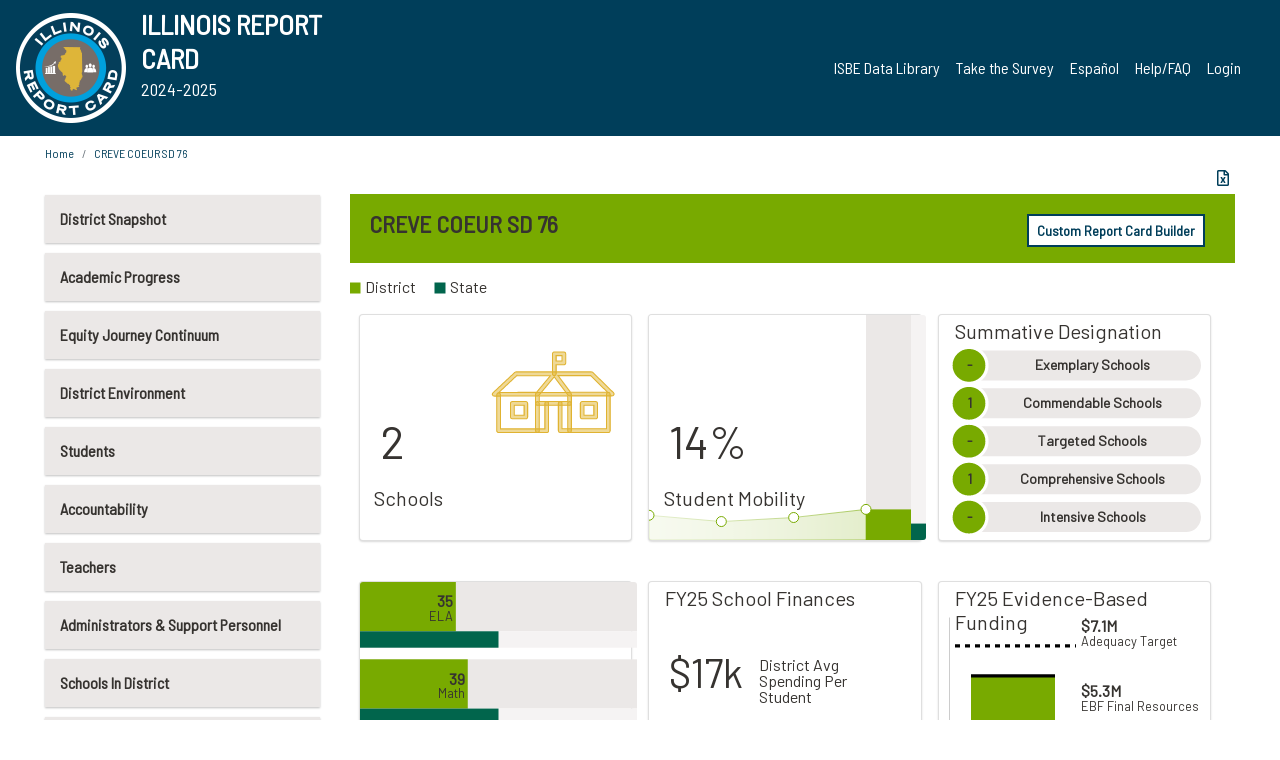

--- FILE ---
content_type: text/html; charset=utf-8
request_url: https://www.illinoisreportcard.com/District.aspx?source=retiredtests&Districtid=53090076002
body_size: 71841
content:




<!DOCTYPE html>

<html xmlns="http://www.w3.org/1999/xhtml" lang="en">
<head><meta content="text/html; charset=utf-8" http-equiv="Content-Type" /><meta content="width=device-width, maximum-scale=1.0, minimum-scale=1.0, initial-scale=1.0" name="viewport" />  
    <script src="https://code.jquery.com/jquery-3.7.1.min.js" 
        integrity="sha256-/JqT3SQfawRcv/BIHPThkBvs0OEvtFFmqPF/lYI/Cxo=" 
        crossorigin="anonymous"></script>
    <script src="https://cdn.jsdelivr.net/npm/popper.js@1.16.1/dist/umd/popper.min.js" 
        integrity="sha384-9/reFTGAW83EW2RDu2S0VKaIzap3H66lZH81PoYlFhbGU+6BZp6G7niu735Sk7lN" 
        crossorigin="anonymous"></script>
    <script src="/js/ScriptLibrary.js" type="text/javascript"></script>
    <script type="text/javascript">
        $(document).ready(function () {
            ScriptLibrary = $(this).ScriptLibrary({ RootFolder: '/' });
        });
        siteconfig = {
  "type": "production",
  "google-analytics-account": "G-TR6JVCNKX1",
  "google-analytics-domain": "illinoisreportcard.com",
  "google-map-key": "AIzaSyA3l38T7SATMgS7wX6w-olRiYc1JaJLcxE",
  "location-iq-key": "7b46a94c395f13",
  "recaptcha-key": "6LcR8gkUAAAAAHugZAyMM9nZOpnP7ytrGN06_Rn5",
  "contact-us-email-to": "reportcard@isbe.net, iirc@niu.edu",
  "contact-us-email-from": "iirc@niu.edu"
};
    </script>
    <link href="images/irc-favicon.png" rel="shortcut icon" type="image/x-icon" /><link href="https://fonts.googleapis.com/css?family=Barlow+Semi+Condensed&amp;display=swap" rel="stylesheet" /><link rel="stylesheet" href="https://cdn.jsdelivr.net/npm/bootstrap@4.6.2/dist/css/bootstrap.min.css" integrity="sha384-xOolHFLEh07PJGoPkLv1IbcEPTNtaed2xpHsD9ESMhqIYd0nLMwNLD69Npy4HI+N" crossorigin="anonymous" /><link href="https://cdnjs.cloudflare.com/ajax/libs/font-awesome/5.9.0/css/all.css" rel="stylesheet" /><link href="css/ircstyles_v1.0.css?d=02032025" rel="stylesheet" type="text/css" /><link href="css/load-animation.css?d=11212024" rel="stylesheet" type="text/css" /><link href="css/internal.css?d=06252024" rel="stylesheet" type="text/css" /><link href="css/printstyles.css?d=10272020" rel="stylesheet" type="text/css" media="print" /><meta name="og:description" content="Illinois&#39; new online school report card goes beyond test scores to present a complete view of your schools. The information here will help you to work with your child&#39;s school" /><meta name="og:title" content="Illinois Report Card" /><meta name="og:image" content="CSS/theme_img/irc-logo.png" />  
    <style type="text/css">
        a[rel=popover]
        {
            background-color: rgb(255, 204, 0);
            border-radius: 20px 20px 20px 20px;
            color: rgb(0, 0, 0);
            font-weight: 600;
            text-decoration: none;
            padding: 0 .35em;
        }
        
        .breadcrumb
        {
            padding: 8px 15px;
            margin: 0px 0px 20px;
            list-style: none outside none;
            background-color: #ffffff;
            border-radius: 0px 0px 0px 0px;
            font-size: .75em;
        }
        
        .mainContent ul.likep
        {
            color: #666666;
            font-family: Arial,Helvetica,sans-serif,sanserif;
            font-size: 0.9em;
            line-height: 1.5em;
        }
        .modal-body
        {
            -webkit-overflow-scrolling: touch;
        }
    </style>
    <title>
	CREVE COEUR SD 76 | 
</title>
   <link rel="Stylesheet" href="/libs/leaflet/v1.4.0/leaflet.css" />
   <link rel="Stylesheet" href="/libs/leaflet.awesome-markers/v2.0/leaflet.awesome-markers.css" />
</head>
<body> 
    <script type="text/javascript">
        function resizeIFramePipe(e, _pipedata) {
            var url = ScriptLibrary.GetParam("helperUrl"),
                view = "";
           
            if (_pipedata && _pipedata.view)
                view = _pipedata.view;
            else
                view = ScriptLibrary.GetParam("view");

            var pipe = $("#helpframe-1"),
                urlwparams = url + "?height=" + ScriptLibrary.DocumentHeight() + (view ? "&view=" + view : "") + "&cacheb=" + Math.random();
            
            pipe.attr("src", urlwparams);
        }

        function analytics(event) {
            capturepageview();
        }

        (function pullnotifications() {
            var eventMethod = window.addEventListener ? "addEventListener" : "attachEvent";
            var eventer = window[eventMethod];
            var messageEvent = eventMethod == "attachEvent" ? "onmessage" : "message";

            // Listen to message from child window
            eventer(messageEvent, function (e) {
                var key = e.message ? "message" : "data";
                var data = e[key]; 
                if (data && data.type) {
                    if (/event.analytics/i.test(data.type)) {
                        analytics(data.payload);
                    }
                } 
            }, false);
        })();

        $(document).ready(function () {
            ScriptLibrary = $(this).ScriptLibrary({ RootFolder: '/' });

            // Remove the Print to pdf icon if the current page does not contain the 'div#iframe-container' element
            if (ScriptLibrary.GetParam("helperUrl").length) {
                $(this).find("body").append($("<iframe></iframe>").height(0)
                                                                  .width(0)
                                                                  .attr("frameBorder", "0")
                                                                  .attr("id", "helpframe-1")
                                                                  .attr("src", ""));

                $(document).on("afterContentChange", resizeIFramePipe);
            }

              geocoder.init({ provider: { name: 'location-iq', options: {apikey: siteconfig['location-iq-key']}}});
            //End of removal of print to pdf icon for non -iframe content
        }).on("iframe.loaded", function () {

        });
    </script>
       <div class="irc-page">
       <form method="POST" action="./District.aspx?source=retiredtests&amp;Districtid=53090076002" id="formdrop" onsubmit="get_action(this);">
<div class="aspNetHidden">
<input type="hidden" name="__VIEWSTATE" id="__VIEWSTATE" value="gGjHyro7AM89SeVISog4Yz/y4WnMRL6j1UoJbrXP/EzqtXiCG17Hz5QVA1tTED2BGOtacpKbC/uMiNziSRGAbSJV5Cl1NZDhhldgd+buViRrlq3Wa8oHotPD/FRwsLghNChxbtPdOsVGxDYPSW6mjKqwufxrPf+/vZhefUAsRmgaN0TyUf5YlPWv/aLZsyUBGWH5bogu+q/XdTQIvg5MK9I1vwo6BojcoZxF/yLNoHpSJvSByKSOQqweENNuX5aOYuIfZA2cHF24E92DUUIl7D319VHYuOGPu/bUfkmxfCXnv6rQIFRz+sO9xp3PsO9afFAgxSTIQpYp+PVp6bi8npMtTN3lwmeeWuE2PaiKIhbiVlul/r/06mz/yWGSvEyROmuny0cnvJsTShDtV0ezbl2zRgVqJO/[base64]/Ak6LnH57mrWLZ0QvqxTR50xzJUcC79Z7zxicpMMacNZvKZVKdABfn8SQmmqxHz3TLQVWnN+845nPpECTKHhMmQQJllaJIcQEh+AkMOhyVx5Js9GogTxvjFQzN8MWsELOvNuHDIgiMJqSLfuk+x712RIij1Ij+yyHl03jSVUTLPrU/0Z0cV6jN/4W/qFo0hyW6OPwtxASwlucESaqk/J1oUAe0qgi01DXJWyIadOmMsHMJH41qboCeG09XLVXNlycedCdNMuz2o0j/cTqnB1HLn/QZyLePDhDdz3/n97m4GJ3cjx6D7OaMO9SUneGcEyJtYYbQXBufJpsscT6bBWp9kQzM0H7SnKCVgDkAFcrCkD3KhDuyGAS+7cC3WNs2nd5Q1I1QofEqHjs1anDOeoDy+v/lpAPykQqXCBTmqkMNGKQBiq4L83XHdb/GIf0WTEGRXXIIwrqF/gxgz7DPTROrTNMry1htNJxpmee++NbW4xAtoEVtCvHN5UK8BARH/kqnX8vVCUcVUWw9kFYQ/dZ4rotMCbKvsnbojXs458pUYRSJp9cVrnJk2gQXgwrLjKq0O0QVyGQ5tQW7NLUnmbR9DoLCraT+PtnJ4y8n3nk/07xVRR/+OavXZ5dnusPTUAkEcFfzG9V1dGETalntx2y3z8B4GDQ8iV94FTZoxAL76Z19bxj+U7QCNKEagDtx6HUyf+7JaB+ROwpXkDwa+9VnnV/+1wAprhvhbQXHpVfbHNHvBSPdhIMfSKyPTU4lB+iWHgrs+kXCgLSoCDrNFo+nSh81CCQ9/YYpNZPgGk65VOQalfKwT55y9S1MExbkrnJHI7BQI/GVoBsppvjjaoRTgTb8zK6wjj9kaR8pY84XpzZ1IiXGfmsxKr86v85+cydfC+3xp6M3ELsbC3ZY0G0NBNp4UZ7ZzATJNteaiEzon/6/zxaalzpSSQ8OO/ZrRS+Nilr9z5ZJcok5zW2pMEjI4xU+VPvoBisiu2+pVrJkFFlfLSPWgdnI6mpkIuvUvmcodxZ/[base64]/latUurbzX88fsy/WDj24gO3Bi+lYcIG4fVp9eWqV/duXwTLfXJVLg+xw8lFocFNa4hx1ytQkMT167Gh9P647nZ/QIjnlTm8pU7WWURdL4ZO3r3WLkcyybIkH5vcDSWCSjKd533M1gJKKerd9OIt15XgbRi8AZHA1flKkKmqZJUsuHIRpD4dBtfica//NVTvup1RqCibE2CfXfEv+InUyHZdirvzyKq1iI+h53yJ5oxa2xKeKrSFgCblH2QnPDf/Q8sICCTe1arYcJvLHKt/W0E3JPfYBgZHlEOmtvuk65BUREmvvGvHoL1bZ2qg4Ns+uRfceyt8NozU0iK8k+6ASD1QsER3xTmbmSpZszvuR0THzmrGhE2qOCb64u/9b15ok607e/rxhx8YtP8AB01yGiTnXTVexRJHKfYqNZRBGuylfp1fcTEL/[base64]/+F/tx4XpyN71CLnAjQzsfr3ekLrlwxSfyldRuKXWSMEytyBDFe3IXwSTUlGCsOqJfa1JYhvUyuFF8VK3jLmDforMUhvfEwAbpdR2QMUmwAxDoU/x9drYbECuPx0sytuIgfHEd3LFCHYfwmkbS8trRqg/ZheEDSn4GDoinkpDD/1unpfJ8pfhGMcyVORFQGlmLbXdLaNOxTSSGYnPayxdyuTDEbX33FW4PcAqM0wwHW1NXQCeOJ9juMbuYO3/w5TIqVlbPOHikYTX/U6DZ4Jz4jVQjsVYrDPOOLjKYjnRd2oNxWI8fdl4BRD7LQcuelAx1/FXxwXyOZLs0fmcJdHHJce3z8THHeVy6bOoqd6YiinwgAZCfvZKV+RQwYUMOiIzGqPNsK5poqybhf/[base64]/Ge/Xt09gqKWjiVAzbUqMW3MGFHFNNgx70yIgJn/9KZRwRvk5/Glmi/lrB/70g4A0Uu1AzIoq/T0b7xbZaBdegXdWUW2JOSr3wnFes8cDivc4+mxjImxICSDa5TPlOdff6595QRryiv3N3c+MgTcxRQP6UtdtRvjDJtwu301f/+eR/X0CfGQo6IgdaU877roVCVq72R3xA+hgoRWMMxu47isU9X4mfdSXcJT5ujd4pu2bTQiUfDwWSISOVKU0vem8GwZ+Mc8j/dctqbW52KB0P6comry8NMzvSbtehkOk+ZTaSBqsSxkJqgur0u3vw59QKU9xhF8XYk3R391CIW6ULdp0VVp0CVD2m/aijf8hss0DNSYpGt5TRK8q5FIvG+pylcL49VnuG6oy0ciBEMweKF0spkxlGxSSDgAF4pPyFdBr2I58qBjLQsNnZcPgg8qM+SnpiflyH7OStplW9nn7Xthvw8JQfKqDONaZFnU1gOh3zxmA6rt5KmuDstwpUlQ/pGoFqfzInFwmEZOK+UjB9oRL3VXLij7yZVsBSOuCDXW3dzUJvpTw5kicBj6eg3MQmtq7ABW2y6k9tbb2xSEJ/Pg7sUNG/wUydHzeqz6N+7nrnrX5mZQ0XmtZkjdSmtZi3JTNGvset7xDlsTaZWhlxlx7enjYxc+JgUv15XNT6U6lGV44eDeMfOG1n2djk8kXwXukAEGPIjGw7NCqqFa/Yot4YN8zRXz71qT0LX9KDQe1YbRtdeGgRy+huly3N1XjwvmNK76aS/9e5PoiA1NIo9M1iW3IH835Pkcm2n3AHVPBnomM0x+KaNtFWt5WtqAxiEJbiMfLjgxOyqRLaR3ok5EIxkn6iwWZxRsK4iMhOSKCH534Pd6D1/iAfw+3znfHLQJZQUmATvXvsGfk/qJ5WRkbjc8awOXTlHl42IdlbBbuD/W48yrm8EoIFM/6Zg5BcCa58kiperrvBsL7qltWEkRA++cy+2LVkoZRTj1TyQqvBDjHp0wBi0f+SuKORArYYE1OgZqDOsOtIQ0xyvNSnxbZhNE9Jp4YVUIB++wD+7tLatg3kooWAgf53gN0wcdJpYfWY4W5Xb5zAWA04zsdBrPn/HW719acv6u+JX10fydA6/LUeW1PYDm2sKdUJtEUY3W523Nr7gS/peyrkIB20Ho12+2TTAolm7ZyA6rbpj04+HydNSi/WlK1UjQEzcKxHtH+BCx3KZTdi+T38cLfx6lncTObEU+fL13SMM3svhaqtCQ8AXpyi4cE1oxD97mRdx/oNQPD7Bk97y3WNO4u6kKrkK/RTkZK87ccF1T+Ot3ZPlA9eF75JaOsFNyM954uiqEbk/Zy/UHegyfKhDaS4ZV//Ap5lg5ABieG+1SgLICzx93DOA/wpAywB4y70Sgm+6lOlUqqRthoeh2QgDaVpb0/kHxNrcOFX3utr+XbbuAJyODJwRHwpUdhplHbxh9u9yTvNMcA7I2j6TC6nW7PDWIjfiSv3FT3iQCRbk8YvbqGIFEIZzvbcnTCk8XOFtZvjTsoQWui2urAtVyleERa4qwmfjtvtyUZfLz0W418ejQYfUQfMnpa09LaCb7oiidCw2I4lryuXNHCXKDVgaN7uzZE1lStK7/KAVwad6iai7awM/ORAL7jTI/VcDmtTaRsGHBLjuQx+BuB0N1h0s/xrL98XvlvIHDLSY+LObjfU3Xn9Hw2T2k2dc3EYpAtJpfTkUt9Gs/F+tmKlHA38owLNwulWUCoJriJpTj2+8IGMVyM+/7+14eeNaWFC0ySGkAilBTA09/0j/wYvvkARkcxcw808M1w7+acNR86CxhLz+h31oEe+lvOohvP/nHStj8VZOUSNVIkON5tp7i//EjvsQhd3UMdGvnQkE5Hs8e8khyPqrPLg8YgaEEP51MHrf4sbGHhXbrvZODMa2YJZhqQxDBfGuErptT9jZHGAjOhaZUKrWijav/O/2D4IoYEK5fnsnBKUsemrrkqfAGrvGt79XXlXbWSbxoT3ZY2F/[base64]/4q5epLR85Nfd83DtUk1OJ7pNsyaXY+/[base64]/HA1sS8+m5Ws7DnRI2CW2mvvkTBhmoHUXFe/[base64]/rLhXZZ1PNtuBSSaEQJILLTI10BaPU1whLWxFPllkk9jbvl5EnpuD2a5UW/Ikzgryzzlp4n4QoP/fRJinM1tlACOwdV9LhZr1sNjwA6ieDaU3tg/qi0xdWIaWVnv7By3OwV5SwzOtqQBYHDOdF4rdsoEJmypb+fBS4apqOk06EJfM3+JOP2nQQgUrgfWjiLQRUAZVk4Z+tT18EokqXOhf55+iCNW//KAaFTGom9LP1GTM/Dkctk4y1yUtBSh/kdurJSy9Bd2ym+9pwA8vp5A8YkK6cae5Lwiwqyn1rAkmqlD/9iMzkrSJrpSXi0GKKPMNENLShTKENfmbTC30r+5ipwJwlz+NMRoVw4a/1Iti5BIAaK7vQGkNFjAAur04nMJejoIA6AN4t/[base64]/B1/aMJZI6VWYGW82WVpTOhPM3frMHvBbxmu76colBj77QIxpc8H2dfM82qMHSyYBcO7Z59/3MaKd2XXpALKXJStOpO5thm9qmekSeJtoN1zylo9eDTA/U8jbLfkhWSDHTGDi7TkC3LQ/xo9vkDTxzVxlD6lR56nVJLTzsZZ6gajytYWeTp4QlKlXlFV5HwbCN5A1AlRswHRhaOAuyggoRDlbsfADuRuX1x4e0Qif+60HeRrZxtzBszNG/OziuOHAHk25jHAqyYjcgcqD+cXEwAO+qlwW4punnRNlK4kAJSRa3asJaqlIJTvlRHnK+/83Uaz4SLe/7mc4ufCLhFZoYO65zqhNwy3TmvlSWvNPyopwRyKqZApJfVI9gwh9keLmEMv8dfIRfZs3dRLmSfJTVBUu+2s3OmUlAvILt+eIT+ZG0/cXnjlkE0487C8h3LQ1Ji1Vw5HPtAmTGkv0hDHqJ3dBbocIM7r0U/DztN42L81Wi2u8/7hhauFztTzcqnNMLCdupD1KZQpPkaG5Sgkds3DSZjJgb+D+XckUtogee78AIPOwM0UrchN/PxVwsnvTnJTo7OLQT5CB410HSPPy8LfvhowcgaCVqy2foUXG7Z2PN7AcfX/sSbf7bw4cRufn/Q855S9y9eizc2LIaxUI2X0q5CQ98ZuzBWd1iwgPsKD+lpPPVtUKHVnn2UVk1Q/D+EeO3AuPJ3LtfXJL7ZhxXRCIWXVBgH5u1VrxfrTFxdBpxhrQsZK7ECzWBMClKdOT5uE33uS7L4R16EPEB1iJhdjE3xe0J0us7ugiCOZ8y+2GqoJwug50ytwA++1fJqZVux+Bdpini5LrHDib/oNMDrlMwF9f4L5m89WvAoGihOjwcSUqOW1FFW4mnDfLHcO6NlHo7+7xyWMAuMYLGXbVL11bHYAkSLZuA2Lh93uT+HbKjB929rmSo6qbVB8P2RJndkNQMdASB5ZA7w4yBqGw/l7KURA3UFyOGqYjywZhCAVc6eL6yvQkSh7w4+A9XS86v4HEddGCB0ZK+fRCZNlRPoitjeeLc5Rsh+95HANGVkIxNR7Oo12mDZMmbU8ohISGwEtNm8QXPWB/F1aki3qgPkcxBpmhcEsa8zEDzGoPKkXCiN8RsI/u59IJ/2oP4OeCGZreex+5Rtl6Srom3rrcmwCa1KZrHdCABXWNthMWjtaCUPDl6IdcJmNC+7EKTd1aF4CvCC5udapTPA/BVsqqtF2+hDcG/QCe+QWQi7ErfcEOTtHqzLl2z5dR84R1nO+V+mcTx3c9Gu53Kclyo3U7f24Ns7Zb16jcyciKPs191l5DJFCeST31jK5r58dU3mJQx7yNLnHY5hCg6+nS8iWcgDQWumO4V6sPK5eCpKCZvY08bHY9v+5DliqGwwKqXoePHQNnWfMIEYwk2LVeSgZYYyL4909Z//HP8/UimFNzJDkExIrg5LBj754y2X6IW5VqlcxkuHc5wsax5UwKq7/iJZ+hTIaQz/IVHOIyuOzUKf7sSzNGoyBxVMhMIoFfD99S6zlAOFD4xzhQoO/nlLE0uR8kfYvJ/qjZddHvYraEafkCtpiU72MJdGf8V3jO318n1BZnJqVnVSGHIGuCoR833ys64w3V2aa9Ybk1/3OhR4n4wrDWeaF+77X9i1bxIlx/VVAIDaQJ4TnKHyktvBiFSgbSv4IEkfYf4c7RmPVA6gDCpEgXLtuIqaWYJ5VVxZe8ieZ/LK3+SfO0Il/0EOO2cdhJgTWKPOJKtYianKe/5c76za55QJeqrRR0XSpCxZaaC93woPelLRXW9btGuA9KvGy9z8Oa8s2KvZtMoy/OSMHmRWv0JHr4ajyWoEb6IXZ+JLrS89EPtxCK5Kb8E+BISTG2QIqLlwMVozpqPPX79RQva6PKexMT1gYXk7v0Emv2928kaZVQXsEoICBMgfTjy9ZYn6eZjl+0E2+z+94R3+/6WFzFCpFY82s6uAMI/PAIrtlBmrkpnbzpLwUdtVtTfL3nIFtUtDA59LkvG94HzGOVbxZ/8ILzJkwRKXTgUWSjmOyv8pZnyN3pmaPCHzwR6gPDRed29UEVYNfAOf0t1E5g7/ujTJVIwekAYof/XVs+v78o7gCZlnD8UUCnL186I93DruMp+2w5kPHOojfpT/EMxRkh/SjVpGqz5XHeBI8iAFq2atWXYWLMDuIFOv2o9PR1vADZ1vBDi+WVEretEZJBYU9J15m13RjqIeA67YcmZDMTUw2yiAOKiYp9cdaqjs/eC1BBbTRXpogR3+X3hMcyyll7sb5gcssuMWABnRrVNOJVkODVkKUq8YUhJBgbo0iKpQwsncSK/2YzWDBAKOpcUZKonDjik8II6FFsVxm+twa66XVFOyBYoZpETvtgPZnObIkDS3QrFcg9LDmQypwQHbB3tIXe93n6tI+lC6PyqhJcDypQcqm5/0+mqO9ISZj0YNxEWVsuZnT0gVnhm4r9SL57GqElWerIs0vbbAUp27T6C4rHZJ86GxRD+eXhgJlY1+O3jh1DAqVHub5LO4NRM6Dfo3H9RH8kC46kbFzHy+GkblboCZOH4IjbH6404j1q0103/q7wUx9eD20Tvmlb+vDJTs+v0bOOhGe9LtDcnIXTDzh/t4wAYiIKecJm4oDMF4PYK+TJdDavWzQve7JpTrCYu6M5wIWrPvdB7iL8vQUS14hG/JMBZg22jb4JRRJyhjaOc8ujHrcybprxLog2GoaPdiBGyYM7aq0WEauySI/F/EngMOKYfKarqt/VvSedhLsm9CI+t2pVV3AyfliipHOrHU0qWeAV2dmr4yjJsLPsJwdkXdMcRkHovD9TWrkBvIKp/[base64]/N/YPgyLJPj/NSuMLRCLAzZHBt+WW3KZq/[base64]/xyo6rLNcdbJY+rdirg6f6LO4YwrDf7i3fIuHtZv9fVRjYxYkfOKdU8Ao+uPPJ/OMU4eHvmsNR9x14ZQn7UHwtD5BglTuB6GFd5/[base64]/1V+BL1xoyPnxg8/mfPf+3X7e3f3faJWS0QJE+tHvosTAyWTptgB+smBHFMtPa+nCRZt4AytkaSW2FaHQSoGEUPZBANeaffRtuzQSSwlYlvIINzGswBEd3/UdHAjmtkQvVl7gw3BPgRWm0j5LmEcCH5g/[base64]/2Gr5WitJ0nBURzVpvkt6GKzT0z0k996VK1lsS7jZmltV47xGOLbH0q7v3RV4uA7HZj8wTILAXMyztfj5c6ruf4juhpOfFhSMWiCvYLK2QdGpbPsQE8W7F9Y0aY2nzt/TNIp1XlXY/ZoNty0m+QmTUmg3WmUaDQwx//qjs/eB5lwL1HVGJpxMs+Wc8fSdoglF9N8qv50ha6bAcIoL7e8XyYC0Ub09XnmMS7LKDY/rhzoWuwE9jDR8AQZQe+3aHNFC798yBgyuSiIp1HEnT04p4ubXoqlHta46+6c/qqPgwZk46cDGj0AvbMmxr+6eQT54Y07DhQOq9jYzqLDas0ofmLojPAjtdRVObkyeAxBB+CqTYYU/6JBwluiEdh4Pr9RuFVEeYudxxwrtlLAk0YYkiQ7WDdZ/tAicKpKMXUaBrO+4RLAvpG4ogcJjhvQNe+/5nQThpDOnQEBXuR3z2KK4OfynG0JeaSdttmLQ2R6hZAQ8gpl7lnYOJtXQ9frLxEcsntkRGf68Il4bmOhVEoQ4I/[base64]/Ymn/57F8MwJKonfDhRP0GOOimrrLAo2EIL9IrzVqlkQ7wee+cl8tI6MbSPEeI4f2ilMqDlTbH/Opt+nxgLwyZlgwx6uMs9HnU/8/aEdYu1R2zxf/SoGQCoDuznEXRP8OhDJhJ+95Efk9TEqDKVWWiX0I14qw6FNh1+ARHnXRAfuU4l6hCP+f3zsglNKGn003Tjpi6IXQFRmf7Uh7XmtMqfKOjocCfpnq0qpG841lckrlON7/R8O/bCmEtqI92lJYFPhtR+tCewEKRAmcv/LFwN3+Q9yKFKULv+hkRiTZP/6XzIPu0TwSSFjMIAl5+NXY70aCy6t/H78EXBqeMrbltKEwtd/sGSjktptG7/bs6U2E6tMf0Ks8+CGjuHNJvYueGnqTs5026MbYXLgsXzequf7dzeq0WLSyG9BkvVvgK6ShSfYbddurOISKLWfAW2jOErXawA8lJtqCR605MuyWYSOTdsoH3xFRHqEVWxPW3drHVn4d1JhsNisRYdBrKtf8Aat+fnU4e++tKNefk7uaS9z7HYZzhLh/TLpWXLGE1Nhz1oJslbjky1vVBZHqm43oSljXVaVfw82yZgY9F2Buby1Xdq+ar3DWQA/74lW9DTKvraYQZJ1E6QpAMW+BAC2LtgoOSOmVc0Jz91pIo5duLSBUm92KLc4WVUq7ZmwWjwvsV9Cua/kTYljSDQx2zu3PpfSJ20WyYJTK1HydZPZ/wUZPPLQu0o9fuIMCen3iKEgxJyqHDkyWNdiPrGzYfyLyVZ/4MUDKf8EHCcXqcHwVVan9COJg+td64+tQ5S232X3Wf7saM30OjoN0lB4CuKzONHP6nMTvRRNR58LBvfGhX3jpdUUygFNIAQhJFjgGBdqTEOT9wlJ2QQeI+srjzE1oweU9s6ALabf4fJwqOmWDtU5SrPqfe5Ysi5ftWfYri7qBzzIp/FbVSrRB7W1QqEALFdM6e0EDmXd2TMLh+XXmEr0UEYHP1moCN2SiDDn6o49nYQljn6fPEIkAHhuG2ZL4eawrDq48aPwqujMUv1pk0gy1Ty5emN3/QbfcgSqo1sec9fKJGPAcmVagRdNyv2EZil0UUxJSxklg6jz5lb7laeXCKCrsmmH/P6gDnb2ut16akLesCax4bkBWnJZUueyO5EX/nweJCqp+hTQ4wzUttJZLzNmOeru/YMud4+ywoZ+JoydnYkPMTfqPSKz6/15Uo1XkIjRqNV8XvxxKm12BFKhjVvVBtsdDo3bbXZjzURvXYF6xNp9pjN7VC6nFAAyUVzbA4FDXetdlnf5FHO/W8b5s5iE4mmo0UXmO+qW1XdIEOsE4+kaG8AtlGbUveI0X+U50Sjh/TrazDQq6QStGRao5nbfZNGzFEa8HRpLjFLeUN+rCZaAJZMAjA+s21cOFJGb0xtpE7FRBiyh/kRF6B5ZwV1Chw8EFVhHUQo7a4pMz50+0tP9MZHHDfMXmbqTYPAr1fp8BczCVDdBsb0tXrgP8qbz2D60nduNBAfLUJQzKWKuhonphruj3haPogERSTX3Dio5DcbDUKMAoJWLsLjiss/ZDLq7bA/xluAKNmI1/cDg8pc7yCKZs26xKbxTkMw8w5tk8PiKWtg67k5Lf5QwGdgO0yftE1UpioBAp/5tw5EUiVE/SpKy+oE2ViHKWwvO+HkgyG7BYLzXYAKHxf4NQWxjghyE9zX4LVAxpR7KMxQ8muckKTjmE86MTUAxayqAMe4sUkJbjqxSpnczChZgku+ZY0DCLe3tD6c5XWHViGIJ0GMI561gvOzthkSC7eLPT/N1DgGcKKLaVLKLcs54Z1HHV0GMECuLHMJOPsHbBGqHl+30JLe/3alX06/Dt8v9cadK50Xfnt0rcN+ArpVjXvrFigOUos/5uwtRnelzoBM/ufDdht8PiXJC+erzeo0Iwxnk++oxcB5b2HSTeVpZhUxspENg192czvg0hQFKw2ptCv9i7Gu4J4bGuYgptqxFWFX5B/AXzkK8lCcqHE5cGOO/tXrwHI3yR4fPekySxou7BQhTl5vavB8rbX7Ci+k8MIX+fa3jD88yODCPC1OqE/lT30w3BlrtjIcS3tNBwAt6tuPgd1/JmbXgS27yb5zeiZZAOlcH52X+r+2n3w8txe+00NPzGt3BYunK6Ouwc140yBDtO7xM85HtfmR9vghGOZ0fY8FONkbrwiGR5wki1txB8zgLyPFzQ16t3FZBSvX+pAyAH7mSnxSx0nSMXu1NjVo0xGjSZf8xQ6/hhNxfmqoef4SlXKftQomsLAEwzhWXGdl0YaCE+cqUNrY8XK5xmMggaIu2SB0VlF+E7iZrNjAnc86SMEQUQibFC5zrp61HGBGdWsvhSLsBgDA/CFlb3lmQcagftB/1wDjjxQxZDclVASVjYEsGYaJPSAIH62On9ubco1+sIs8pYl07SZXOzulmA2vJmN0uamxa+jXyXaeG5iOZzB7DuKuGkcB+M8J1pgflmqhiDFSLyqaif41DCzDOiqS4XT7Ae0BEf2sZcBMsbhH+o/aFzgIWo0JlXE2dwNKVihv7AQyKA0ss/rYxDz3lDbpGfUk02P9jVloC3ncp097V0vbIo5d8AQrHm2Gq5tXaQ+lLQibu40brzLfEuEM+a+LkWU0yCJ/Bss9ddB/MRMWmQsFScd+JNXImp2ZRYoPqDGBBbmS9fXubcXVz054HNtqo7/1ZcLSqQVv1uOC8akG0nDG18imntkl0mC7HAn2+t3HLhg7hOPgvmtY73IlgI2D5KlfcUIwnNOVlzThWBa5ACCFmq5XSN17/c8mEz7H4QPEH9kOCfINgQxSD2YOLtcxzbnOuQA7lXdZ8hRHhlo6BaQ76PL/MaECUVm2wB18l01HpDw2Ju3fnLLLy4xOhrNHbmpl8F2CCdJeW4ETGMM9mXrc68/+qMioEcjYTYY3U+7GPqj2c8gugamLQKIM16X3nAUREl76dXZYGgN8cmVGg5LkRCKtaQALAaymyZNM50rhMBhwTtO/3prqlGxQLD5/hNoWrpv5U6Isq/IhicoQX0qz+JNwTnjkcB4SxzdAQNIGITYlFnG5JDSwPx39gWYgKxRhwf0ksMrvcf5pWLTdcYYLJduhK+GTt44H5i0eE9tkhqCbwM2f8EmuUPyJhrZPUXyOFM+NxmpVQ00PpToEkd5tIbl9rph8yCQhrQ7JZ5mhhQY/qFeYzeSQT0SpYaaj1elBQDoFU13OjgTdZTYpTmu/twYuzLCDj4lDVQN2qzixSVLYvSrPT16YWXkx5ANEJHz1vBr4jrG4PzE2etcqGSL/zFWL2VGRVSaV4sLD8bOK6K36J5VlKR67H6EcgvwcfttlDhgOELk+Grcqc/lsD6S/44vrUKJVuG7HbBwsjxSOVamw3SxPTqARbh5oM0uR6y4vNcHkPQPgGkkFUqy1zLFfoGVuhCUg/vxsoyxkpsi2coeJdN/NQdMKCk9CL9yzTEXbEl+I+6sDeLK5/E1w3SOeYv1TFihX1+0WuLPY5G9kZWzVs2AsXOISQ4yEmY0mF5qFZCyEVnBfrGbM0/xJ0z8zBWvRGlbb3giVvjWrGcXJl2EmXj6a6j+mRyawqassbARnAhwDe6FGzw6/jQFtVEEb2qv2RyvyrywWqmRP0a4qTPvcx1HplDRk8YaK/pZn6TFEECJUFVq1Jm4GVYaiWp5lArHdpupYH0Ho1oZxev1a4e73JCnKA5QZkU/KIzt1aUQoLRJhh07UP0nsFxCELVpfDxIqq2/ZWC1RV2QGOi9cOHPVxeuLY03TlT2mpOqcQcQqImLwV5VpibT2q/101n8Pyvi5fKpQL4l6bcXVV81pMj7p/nq7dB+Qb7Bqvo98nz5zIIdC3egMnLtV7RIUnyx1y28VbFUFue1mXYDUnz+FLNTjBSlAetCXKV9IPns7107zaVC9rge5h6Es76iSkk6fe3CQ1cIdsj9qDD0XbXz3fhxv66zb49A4hm+MVEAl/5PcTmyWaWzmkWoA0zR9QUhvgPkYWWCX1qeMiIuuEfDQhPlESZhJvYx7kf2y1w1BxiVfxTw90dQnd6l0qyJSEaWlb0JC0x7Pwd0l5Zi+nxh9Pa/K42j/AczOObk6QyDkNOjHJ3XQuIqg7RATW1STVyA93PT4Plyvoxt99yMa4MRW2M3Fp9+dtePHbZTSGbD4pm1MfyjVj1Ar3MYv+JhboDDnV4nHkLPFUNvwy/olcl3BsLkjdOkORHVoKFFUsgoILxns98UHkNZJl5fBGTJs9+kPaTZL2Hdeex32CIZSp/[base64]/yegNUvhOay6Rjxp1LBbDyNzetzzCJfYA1gdxppZdnXXGiSetv9uwxR77i9LqmGskfdjciBnGEFnlDW0AqN+lRFYGYXEg6QprZ2WAuF1fv63CORfJyUakTdTr9TosKAbCvkPmKmO/sAzgsYQ4UvyahhGT9PgRs+dvAVMGOS0bnVnh55pDChtq/okwMUZmKG335WFTNCS9yaUSqq9YfDnCDqtEZdIA/tCVr9y7YuCZx17IBoD4U4Ik2GBbWmdT2pOMR8bCWCikgin7GDPYVSWpmrPbpdrdb9NGHxwMuhMpKqUr1KI72VaPiRP3recq4DpAnFjSmPOysf9Yzxw5Tv/qiSUizmmGzzfXzCTXbVZcdzR4vHxbuhJ8d4HznhccLM+0z6yqfhazQri8XrycNUR4yYokmonRXkd2c3pCOa1K3zGLef5Y+8Z2a/+/Q846ilotB87o3EjATMrsKwvVd7SMd7/h/geSDpDiP333DRuhhJRvY2kkzwneofpdvu9OGSLl7/J6pmffHa7jeJ5/eTTRsNt7h4d19lu58N26IAkpk7X22iaDCgs2G32mCQEjkI7aRDEZ73EHY/B5O1z1iN4vjwPe1VBaYwTuaRkk+9yIcfczgLiMftEEEFS3/[base64]/MIiCEYepZtoBUs7YsWpSmTb8L6r54RdxNCmAQkBLa/giRnmSJQj95d6OQHFVDF2pPeK1BIVCOPP8wHUQMcoU6nDCYgXQGjkS6UNImyVdNyjCMBlQmLv82fgO/Qscp8dnIcDzldEqP6Ho7KmgD3oQXnPqr9BT/jAMHa7A2Hbq5uZZlPNJeGDU6C+86bI0K/GZ6zgrn4xmdiC4SLMGTrHCYwRwD56jOWhPgSZuVt33rAvus70hpfhpL7kz72SP1OAkr70zG2pNXbfwdY77igF4faP1Ho2urAnWFHX4KjCIkI7z3fq6mq7EUqVhk+mMLjin+BlK3viyEu9hiPXYtLKn40Nf3i0nRga6pgoSZQzyLrFva4CHjH6sTCk0/fWXvg55ZeS0QM1fA/wZuYrnNpI70AGxi7DMI0iGR4JIeE5z9E0DGT0p3uumuLfBVMSmBFVI5SZ4m456wUVucvaYzopeDW7A4tgl5vzDZ6NIUZo9W7Li+IW90ZDXbpdB1at5JhBtwiho+7q9g+omN12kglpAHzaZ4CoyHqzxWdRn/FpGxuBBp7TsjATNuUUjnydyv4oAvRCYc3KqZcN/PkkABiGWczyQLXZSXrOpC2BgS+AltvWx+F+WNkzIYKQtyPEId7J9fx0xRpRORVPfU9vj6ET5YNFOZv4VhYcVf3laR3NF7LSZvlShZO/KqxYGx4znApVWzyOdtLBuPBO1TcIIdWL4dO8SMdK7TCJVWYRDYtw+QzfxycnUqHgYbJNPvwwZQJELiTHy81ZDIVz/9380AIzBaQdyX1IKRvcdecXiDXd3xWSoZaju/LafcOU/jcW4mjS/5AH/rgUP0CeHM7vtOiAQl9/jvDGUDXErmOx2rCyN2xB5nNAalcp+FlNhhLBo4/YF7BThi1VtVj5fPKpDe6wD2I6LU0TsxwK6k2S4gluSfivSxzclV+QEeRXnTpAFL+ZjWsUlr7HGOVnQ5bc+zdUp9c58npCz/4vgqY5EQ9OLacaT5xBKIX5zIcTb3AMYxWbc5ZRRpd1QO59IbXl1Fuev1kZ+emtQTxYMgA520PfoY64LXgzFdlGlQjGiyM/j4L7peUaF2iCkNeL6eIEOYZYkU2/vnBd/fo9fIzcxp6mkzK9Id/[base64]/eSAQw7r1LbUpCNBRwDqIYqcF7u63hbmrM5z779XMg44X036v2CvZbqOFWDqFFcd75ryt+/oxyXw8FKIWPWI7TgY/y0xPG0q9UWqlxLBFYUFY53r0pCc+Wwyiiaw5Eeze1x4ahy4ZVP7QUaoMxkCDC0NciW/[base64]/0A4lagZsXsuyBee5KMAjlXSRg0lFp+UHldpJ2BiBzfHH/i6HAYdnmeMqUG638UFAgy5lg8vQ0PQA7mW0x29eSNUc738ga7WeDnTv3qLSv5XQ4tebmZ8MA8uX7ImmUcxsBUQSd1ZUQVBJhEGmSNtrgulDpM4U7HsM//RlBBapqmAnQxG0ZaCpB/JVEI5iIA1YQ7AoEOQjI+QIGoVRH4BoeqIKrLiTU93B2BMhsW6smBJ+19hOXCPfotXByE7wUjeCxt8ol/t/5kbnCXMYNGvqn/2FaZhs98GaHWZoLOhEKaA/1NXzPsyuyqqds0u9iPsMq7xOBuLhWo0usRtlMDN15oCyZmFTvDzn8xLN0GwaWmVMM4tEqVr3qCYRRpRnMKevr24I8W8VRmwdGryGepZYEUg01JLEyPulC6MamoCLGawxlgtPgkWXtVJpZhDB+wZ/q1GuLR6iVE5pGqH5MlrJlMlbK48mh9QydiRBr3buWn57n23h/GI3DzdCVPOsQ+Vr+pd+UV4hy0m1W18Wh7N8NaDegLh4TNs39yEAoU0R/SDIr+jRnzsCZVnHm1ggQIPSf9zSxs8e0tU/ox2Qvcebzlxos5wIsZHr9Rj5EIDYOLN8JXmij1Fn2TjSQ8sm1iKhWrq/QumK+TUx9AatWm9TEnCwyOo2XCk98wsoJ91pLsJmWf+rjw7X39nh7laPY5C3NxLvXLM/qsdFYUhlcqwXjM1/q+q1waZms/QFHuwJrYkRngkjRODrr7TsZSt3GJH1XoMh3/3b0ja0Lyam2Ye2Fo0pnxKDSbIqZN4T1j0NtLRkQjCWh9Xgdnos1CPXT1tiPCSOqgReYVkxzhgAzS/Y67egax1/E5e7nF6b2iV59DlGF6bDuDufdCdzBhg5p5VKvN/peXIDPQi+6XQG+PwksBDoq7jpFvZIg6K0tDQujZoWZHuF4tAs5fWbCenDTqsDS7fdCY2wmfl1jnW7FmdKidJSSMRZ8LNqLicsz38Ay7bzgyRX8qTLkch+vRrNOwW2uOsu2KZcfpLRbZEHVEpH5XL+rWnMEh+PUKdqkP/xoVzMMj57i2pW7g61UpwohE4btCpm/14V0KU+ufjcFhoRES7AgQlFlN8ysHxTlVjyxl5c0imr3iTAiTjgjvzDJ4QimPZ3tMTaUQu1HLnouUhNFuuGq00c+7/d4vkGrm46gGjH/w4GAze2BOLLU+rlT9sSoIqM46nxrfKUluG8ew+aAqzJwzosY0HITdgrJOCwQpmw6ifh/giWrC9AVJGAicvITZuI4WoCH34cirBQlLQcOIfDzzVpC/JpPWkPB0d95Az5ItwW8dXWmYO7Iwh22b6ilHofpA801k7YqzOQ4He80qWHHLe13VFdGCEaqyB1A7+FtpGYgARQq755+/p5d6RNUzH5BwyYspx59lN0TFEHFyByCj1apm1feqS03x6RPjU1uadMmuA2Lm7G4rZR8iJFJVT0wxY2FUf0npFaNw9IW2vslDbvyIqPKgxzqYM+/7x57VK3GTC55AYMslC6GI3qG//eBl3WescUaXafcK1o8WdKV+46z7XMUukU+ypB33/HpJ6xdhRi4Pahs78sLXg8D37NJUq+a7j8OknTdGI+KSDW+eqMPSbNtRWsGl5Etb4EMtzuR0OtENDtEBha1SfVU8Z5/H+PY1TNU9gfP1vZuRTC755t36V7hHj8t1V+WFDI52FzZ6U2GbQ5bauTu+X2rmVvrqdHXkCy7Rx6/TeW/684IxENgnQPT4zSPdsaB6g45o2Z7lgo1GEY3GYn1/5UUJy3SFMirT4ARnx7UOQlm+iO7nLVlpO1oa7XJCBzxBxoE6Lcy8Ypy7zfc5waTwNDG02kRqH1qqSuZXTjyrOUkHiXseqyIDE3vxzYiLjbElXkxXggQn3ijNAVrjj83TMSzZaBNC7tcqOuHOc0q6S7sCY9gatbUYMfLpM6t6WXJiu0Xr/eM84GHEqITY1SrtQp97x4i7gpl0O3VQQd5rKILSkKhopmDCO4F8PoB0V66V18EQ5I8kTSCOiMBZFgaGvuYE65S1r+XoNSfcfl3uZzmCCEFkNfIc59/fnc/DXRWoEC42U0AxNhACpAPIEQkKvZVpG+7tUuV2sUOWaMkKx4c5Y3BV2UoZR3+q+Ua827LcGa/MfHlbbYoIAlJW82fRg/v2ISzea0+Wtnwm6fWc0Khd3r1tguNN+GOSKo7IFgu1MzavSNV9FtespOGwIS4JNxJHP4rmFZcUaWCNfMlytzYBVANcOa+KxWwLkuNc16/16yhO1LO/mJmB+YocaVbHh7Yf/CDdzVjVkvrBdzrzcRaGw3Ncfm+2YGB36ma83cwU0qBlYMwNM5YGgXp9Ren6LLauOCJ8QsfElCVFKI+Su0HWcpTMBzIBWSZX+NxsP7CQxZlRvT7bbLt4h3O5xUELopL/MuV4BuSkh5tWyqTk/H69HzYwdiKeC2UhWDhYUd3nlRMj0Qcqgx6Vx1eIGpNasQDJ250xBnRlUKWiRz0gn//GYAgbJG1osZYWHfgwZnODfY8Y1aqa3XPsmaEsBGCyTN83WxpGTN5QEc00CacdmlarnbWS1B6/HgGXvB8oThbJDdqiozySXJXqIUMdYduMf3+/BM2RGxAqiWjAuFSxxoOofTFOxpPCSBQDQxZyjFB1kSJXV9WMnym4bHSLfWZWTpjUN6i2kcaWkr90ISBL7IN9pZJzJnkxxuEbYPBjzCOLP4/d+7xXrCFsd7qvhiEr8itqOs4Zy8VOWr7dsYL42mrjJnrWu+hYrCaHXbRhOizax5PFyPmJihJ+YJlEjShcxUN+zqnNGh7FJP+15wuVaj1EhxIPqzgYqdwJVBCL5jiKAv5owUetzM/[base64]/77Ml58JfisycbF36pATRpiEHK1yeYra6qnU+AXaqPRQ+qAKCtEKz0DhPHtczUw3w2DxSBhNGYUwzSomCqInArpKwRNWeeEVa+MmX4ODE/Zk9qw3NWqero4cFLew5RkiYSck97N8RE0wBQdjQsvRUzJyjb4kW8CiqyKphTINYwfwllFgAPPPmgXStpQtiN4LRL+ggOh1cI/zBw8+oypVgsG2+FvG8d4Jj/UBNCAerES/gG+gk4vbmXsaMmqx+7QLu0W+7+F7hD2ljcIvep9u7dn0MgDDOCy+Wc2YFXrrjYiuh5GdKGcmLazov5mmqNekTAu/53PQws0dG6PhINyA37OXXXxSf415CZAqPKqq5m/BivMNKzRq22QhlHavmhNzj46MBAcC4pioBNURfF21w1V40y6msyknEZgcBxpNsT4ZSOOGJQWiTpk3Y+lu6RltEKz6dbav448eRbtnzLfMwQ2mkuu9ruu4dFNuGS8ZRV83hTJ5mCG6zsKoX+donIGfF9O8eaO+JYwIUSd/tpPYv3KCgvEe1Y4s0c5anc2bLvdn8urEPEGLULIbIoVqUuC1x6h6ol9is2JDEYZoFRry3u9NvqZnr4+M5Ac/sG+mxmdiYaN8JgTlLRa+vJIK1f6eCrgqb8a2xgNIz/HF4K0+qUBbbF31fhndXpLrX29B7Dg5b2uzyFXGMbTURswQgXa1Anulot3/i2lMm+CqvNFhpNgaHFBoR2+0dNN5COEYU/JzHOIbj8FUGV4hUx1SLGhaYXhPrmEA97MVFGabGtSidIdsd3vWrT0sWlvKh+gfEeQdc+LvgEiewFPgylVcJci8tUCT02g6UrbPJY27I7KDF5roZIbWIOK4unEIn6TBJahV4XGa2VU5ynla/IN75wvGsyaQz/ATUyBglDtFyTCDKZsWdIXoxN2pcmwJem4qAsEIbu1LRGD2v5YQKVoJdPLP67qTiwCLmvdVo2Cuasbf7KRGbnmOXGwngtEWcZ/RyblKrTvAUSlq4raWOpKo7Vzr313OrNqxv5yu9TXIh+VU38dGa9Lt9BNDakcW/us9MezD6Dl5VYDunqXxiGLtynX7KBBdfISviFX5U8ZyAS3P6pgkqQJod33jvn3tfwPTO/WnywZ6kopm5CgJMMzoohE+lMIrkATPH9mY188Mnp9zNABvc+Jsu7HUtJMMKlrTlfU4x39phREpYHCYqKqFmB90obE1/vWKJZUp99EhOsqb7VGMEji7Nw9KpsuWi1Y2zXL9H5txpDDrEDtILIwjiKtsnP4/3ROcmEV9oAKDlEc8162rTrDH976zTkGBjv4T8hgJF6s43PzWxuaOI9Ee6QH7bBZf2uu2AiT0MKqiBEcp9006Elf2N0waCGzYDaK3M/hKQsEERAJus2SAqruXq3Dgg2Mk1EVzutawAb1QRq67EwTLQb14afqTfiUU5uRbvmnl7xWl3EDxZM0WBC5z3pBc3bp+7ngeExb7O5m/OK3g9OEaWs39C2IBkUpQKwmhS08D8eBHo3ukU331heQdviWdq3GyPyO032LF2MFarjELy41tCt2XSlxHEf8eNe+KGr2P7dvw4jjiXtngrxEXuEqbxcQ8lKM1Wklx3jz8Dq9MQZGgpwdNQU84EdiWXKRRu3G/fODiaf6tQOB/W9doP/YlGeLLoegvPrK0NrPr2HWJQJh31vgnGgyDN9FV2uEOU0jIoyuR0YgIMjQvy54tlRlqIoftomRh3osCs/lprtDiJ6KTyGQKpaRaqMTLqG3Q6nVcBxbMPa/Y9VT4Q4Ooz2IKMp+wOcDIjB9EmRKh4cSePKHpCxaK7W6qdf1u7z6a5wA9uoCMeLV7QFz14JLjXyOrT3eN5odFyFsBNzwEvE3fau8k1TSzmYxa0LnBFOBl0SjB5YXpd9Vv1g5y9H4Tr22yScvbYQ6f75zBY/MESZ2YlGTHYc5i7JJxl+JuTZ3QbzXiWkaFud0X/oav3iZAGPT0HAvasHCFes9XvnZ66T6HqSzEjKa59vIOihwS3X3/XsqmsB+9gp0rPq2EpP+QmmzUghJW9zMxT9LU/ioU8TG/mQ/5bxcZB8yqG5vqA624ZuMSKSFI6JAdc5mnv2HYbS7LdM5bL9WVNQ4eJeaI9d5o41BgYITO/MMzXcb7nYrWzT0908hzRapDYgPB/Cc0w2g5hDKYcbZVS8nmcSsPE/ywIpAqh0eizV7mioP4NjRvO6s5UZhNG0VneAFZt1/LeuZtZOEYOGpbMrYPNo6iv9f6PDR8wj+1eUpJQOG7kO3hhdk8X+RGR0eYwV/MbEVf1HOchen9oR/P1kUkdoNzYJjA9i5WPtWmH3RlRo5qpFn3P7/6aB3Nz/gkWED8l+ALf977yxnpFXGovCxEc6gageGLpg5QjuYY1r+LLvokUWN0xYXf6DvcSACdwj01QQXcGekSZk4dgd9cPH6VkIbwMaB5VZTdOvWhF380fduaunyojINu+8Fa4/KMPUUAyaXPyOLg0vwlS9rn/Ee6EpegovO6vY/szuwCMVWjyaMkJFgTghrgKI83NFQhSeE9QV6BPHkJyBtDcmp3PB+3aG1aZRfrTZJziFAQ6/6fWBzQC2aUltP/U+oprkHkEZSKEj6H4ofi7XGALGB2jD85MoR3F5Qe0pxFdcNCpWKEmKrfQN/m/TU+WDzqY/KVRktOsiARzqz0sCjy1b1bWNIVMs9KO1FpV6OsmWCCm8XBtrSs8UQVG8+87Ta61Ur94DMXaL8Ag5RWenbTfWCFu1pY2kfnx8XVWo0an37rXBV5pmvdN/8hACtuRzrz0wSNQBnbJdzTMBDPFtS8ZUMhE7EqwBVF84ABNHCJ7AUS87ICctKj+4CkQ39tygktuKDZ/cvFMf/MQUWCvL213iQnBijiLCQvwYyWICgf4juTn45R7lOyfWlbzHpXrDcJIP9O0U/iRXTpAwxiglOgFMal0soGPioBM+xSxz49ogCr8cdj18HDBzJ9f1qMrKd1LhIFxJy+CAJ/LuMeDpBDR+dIyoQJHsMQPi3WHqpa1OOOE2CnNEHNYdmUOQjw01K/oF+ZYpktRRG88dhUC3d98Cqt7ElR+oIf/KM8A4wnhEcxpVoXEpLV5zR4Udl2ySj80iFq7/cFobc054mQCwkU3SIKQCPbyj0mQPTtVYlunbob7qf5uVNslQ/M18KZzpVEMrO0jO/NRlqzeA6lok3S6zJXXRxIDuU4Vcw9TWG9hgIUG1Ph9UjwkDZsHouuKgUGXBTs4xNCPa91UXqpHlTyA4jjCphaB3xL9ZtS4qvZJGVajy/NWjC8XP0Ac9uxITiweeWfpIZlbzVcfsjjGLEcqSqrIJHQ43XXkB+T6/[base64]/12YUk36ql3qFziqBJyLg2dcJQfnEreoEAerrCAy/qTRlW3thfE2PZBFIZFDyDH726Y+nGhpc58T+kYbLpciTbZJ6co/SjsINj7vFfEr2bJdsmgL+EZbzXC8dd+UXrcEjwvpF6es9tznTsYgKR7sPAmLvPCGerW92RMMkyaEAPBX7+uKgfWuJpb7CiJ9HjqvDDuNz1qA8l7+J4cxpW/4Bpdyza/aghYxe/SqZKFJaCk8MpWUTMhNo8SC6Pxk8FFCzBAakoE1kErA0ReszYALHs0aPeibrSe/eDMw1V9ONvEs2r94lQEPWLhysbX/mHttKN0imlHKoOZKU5B58P0PW+bdL0DTtTdLkos5aPqFjqPjVK8rntaY1Q1K9MTZ1lj/pFmJv/Z9j8hRvVeHb8y/qaJfTak9g8Zc1kDInRsHjMs3lHL92aMgkdsVPX8xXMdg6fziEiNlp7gwhPCcxHgry1GQ6wsu00phFFnqXjwgscNNAMBhgHm6wwQfOBCyGOIues1Ipz93dAxsuaTm32umQByrO8vKJRuzksvyFZaMZ2P7XIdiKd3kjbnRIL116hruVGCEXCn7xe68XNWIkRgi/kxTTuDNz7j+YFvpnLGQAZPATAWYjuU0R5tnG+ceMErdaIjgLpYaZCZ6swkZCBydUXk8ijQ2aLSjPOd01KGRz6xE+6qq8OeTjF8NLSSiOoU/dNMSv5kvm3E9AayDfWAaOcijvEI8//i2ZB/gCRAjmlztEHMHk20Xv3B/IRWCjCZAh8HPesd89NuEivpNhiS8YMQS676L8orBK/FBxK7XvBLPdYVwa+VFyXcNDvDV1uuENggL+FcwJbSabfYF5A0foRfAEBWVKGgMq1YW8AMWEzhRJm9zA2g9QVSKv0XL22/d/OeEy4GooL/35o4Ui9e8USje6v3s//SmwNwo9UI3iaPLG0FVsK4ZTuF2bVGlh0ZigX6VHLW1ooDylt9MeKhzhmsCpIH2Wd+65YoU+dGTa6oC3iaIeDpQkPobnmP/hXLUyFhjKItkM7Z1duz499v7nSCvwmwaxrhw6jxo2XfaIcBGb70gyWAe/HIXsQhfZlnQ9jdig3MMo09bSt30OFk6Iut44l17JOs/++cbTgIBit+Z/jDEAtWDCTL4kjmC28ufenews7/31ZyHnNKcqSoT8dW0CjpUeUQ7Zni3NfrqRt/M5GnN/VLGBAdlzMtGs6WzrgXCovcSfQdAO+USVWcQmGtZCdy/5SvkKfD+eP9rd20Gs1Vf321iTkY2J0ZCDUGEDz0dnHPanRJQIXfd/IXw6Y0RCw01jX1BcSHYflROYSGDIbX/ebVehQuPQgiZ6Ca2NxVrm1Cn2xnjrK8NNv7gjbG34rQmDk8pTpCxa3sxT6r+tAjb0bgxpr6RYS/JJX4sVjOCe38vI4ZAf45JzlUwCo4HbYX2paaiExYSOSuh8t70GczAOaQ2nq7wDzWLqwVxkJRqWRCcwhL0G4rp0S8TFRufzJvoe9Zcxm4W7BwQclx3TZvqUSTEC/[base64]/EYRX0tDdC4KalTgORLDr0MRK9bN91ZJYp3MppwyTOHYavfq3WsTCBykDEzmQEoTQYwBqiDZTIJbFPwR7JPISp3StVIsLXTczPOw3wtvEyppC+JGmxmGryuWy2PhOU7+RmgsHG33aDYBlg9V8lFUt8uN4AhfWY6FBPLOIBbgIoQg/Py0XQ4Wh3EZ+SWi7eQ4rbGAx2/TATzmTUMcZu11UDy1+ql2XaeR19JfdHAxNqMcECflAFQKWgPHmQOxSgcPj4R6A9FaXokcL9kBe7cUOGFAhb1PajWqfZx7ZR3xKxHIMvurl8HUKWGtZQFFoFHnPM8SwCurHQ//3qoYFw5qunIJ2v8BIymvZzk/DJsB/iV8ywhMKXf7AJZc15GNDYzG/C20ZkUeITvxRdPO1KLZDeeBuGS5LYiLBUmeyWKbI6K9CINdb56OCtQDOx0/hrfX3uR/MTs4XG6oYJWJpVbyzavH3nNlPeeGNA8co8Jvm4jAlk/ClhdC0HsmHgCXq39advIqELNQlWGQ27RI/o/yEZd1ztwQu2xXuafcfDV8tYpRXn6EgXtftIyj53qWcu+Jt9G5YIPkxQ9QmaRriS0T3sy6/MbziYkObV6JkG46kmdryLR1e0s0GJ6yEwkbUsCHFWWCQlyrZIiNJpY3BP94BA85JregX4ckHdPAi8H/[base64]/8rHdC5jTkGY4VYsB2dXSoKxQuxepF2zLwx2fOA2NEppOmlsnjNpwRwXZvfPOKnPC4Ww8ZWKe4ImG/DOVWwk386y50LwnzRKmiLjPTKAV3VUk+tX9sB3t7TyDk7rW3vhkDiX9Oo8MPuB6TEH07mOQe/VJflD4VJDT7KGt0xQjOniK+OAC5FM4DqdCmehfoJI2fkwXyH4V3aNUD5B6+BeYHtn0DhywJ/C7LdJtyRNAjtr4gcnUeNN5J2jHzbpemsdp5RWyet67LPIcJMOq80tOk3+Ehc15vx9zuMIREkfwHAgt2IcHIdOawoM8GJ6NZQM1zLu3XyJxCQ0/EYAhvCOVuWuudA4dqQxv0+EYoc1n3/zBS/6nbdZMSFtqqlgMJSY3tWtKfHOqd7ySTZcw2KIC/QQSnaXRa0czePuR8uLS2lJzrPmJumhE4oAk//QJCzvyVvk5Bh5kMnKGTEvnQWnGDUUJ/jfsZ9GFAYWh5pjfWIrzKwqQOtJ7CTtCYGuEEk8p4fJoTrOYSK1ONk9/5sgJeqTNtboyNPee2fT8Z1VZ5JDYGeJlRQEWYZUC6xOpl38o2eFfu/tv4seCtQ6lR3sfsNR0uO0oLJo/Em2Myy+Cs17t1CqgVSvARCn+bjrJUtnJHh5Gq3STLCvWR8vl8VSEYymGXEVetXv4asSqQPnOIMrz5Biro8DQBpRhVECEgXsEQC4CU1VsZXmQL3J7Vt6TCWZzzhv//rG/wJe7SV5jDD7wzf7GIUedwCFim+7XesAq8/xI5CFLRbbh/s7l6XdvSmwoIjxNndwkduTHQEuIauCQOm/54HYHXRbuEf0WDlMiKKpoSOyNM42EmWZ1xznSVafchnU/oLMnb5r+Kzwllm8vDmFFl5lGWLi45DJQ902JuHy3lSN3YWYEMuE5RjsLuiH6rRHmDFWYbzl1WSnVVLy606noCNzdqTHjSSV1F9yJE4rDiM6TDZrctpuqOiyjDNb5Q2EukJyJ2LD3j0rAJB/MI1H1wszQbf72Zg/mjRBtJkKDBJIvDAc1HpTETq4wIWyACfqsHVAFiXNwbLQeg5Q5+k3Zpntg+VGYkW63cl5Xn3hw7q4d1YwsB/u9bels1Ur2MZAcM/bvLQvawAIrEyyHuFvvZL9hRsef0qpXtrKv8nRfshjK85e5KakRPH2QSMVVD8h9wFuB5TnSkzyK7tHIUFq6DUxszxw3oXec4A9RgR4pv9/6R8ZiQVupJhYHltUFjk2MRUCD8VYj53HzyNZXhf2Q63h8TUgn77xq55vr1d+cF29nEk/N7KwAjPkUAqCeEInIYgOIMsRlIEeKE4RH4eidayAodWELRZlQs4ClVyP32tXVbD7hNAZc0raVNmEgKbo/Ji1ZqOvVsMRvehjXaAYqRmfL3XtMdIekVysiuU3pu9NITdSHNNpRX91tU4SrpGhePCSZgqrLYadepAZ2AJQ2/kNFDPE2JQ2u9+iluBHtREGkmRHzQaos8GkvKckOxPqfXJNPbR5bVHIfl+yGYD92ciJZTfkwQhoUt1lcXkOuZRIbU82+kLPeFQfsIkyykH3zdLrL3mFdmtl9qVVU/jEIWZ9Q42Tq70q+1BxHSoUA5rbr+sZ+RhLIkHReqvkikdYDnqrzscmCBmBv4kauw/Gv1Wk70XlQdvtkIlpK2xkcdlbwm/ZxsZv2ldwysRH8GN+2Qw3NdqkXasVRzfyJzWf0TbpzQv/CDiNZ5udIT7BTT8TubqmaSJ0+kA+TsKJk1KOvVVsqWGLCNxz1DFgBR8GTiauhuAs3pdJA4h1ZKjqZGJE1GpOwE/FM46qgSD2jwPnAxqIRiHd2D+0BX6nQakaMmDR0FShMMDg2xny/uWB0aurqeyhMFqvDnBc5eC0YHs6zDxpOJ52c9TOqKu6jYsiiT7yV7Qm76PylS3dqqluC+jcwWEjymbJHhZqFuDmMnzXc67Q4Z4xzVDGyA7sl8HErPZagcwifusB5G3/cXulTPU8Z17bIBFOJBLBwQX7hEp3+ArlTnW9C0UGXPt1afmSjbEUG5BtoPJvBB2ameiRb7PL2cW7QlhTKwh+zi24EaO2X1d7nODyYmU8VbAI/dr05uvcKrxSQvTSFl8G/nWnTdC88FXHqf4uTeVlumCs5KC5XVNxCWSiJhraxASkJ01yDEbJa9ej2VB3r9DpwOKyDgW+DTeZvuKcwTbgyI0T7IwE7nGdCXl/+xSsN7eg/3RC/7ctlFBUr9rXEzYwMelZpI/WYxa7JXOioV4rnGw+iA3dOxhwmnUBn3SjlP5mMq4P80vUDtS1ygGOE0gNX3KA7mUVj/8SSeaiCnH5pHZSG9LXMLNIDLWCdh5/8V7l/pqBsM0EtL/hn9Zf9bLMnPEOINCc5jhTLZ861YjIP2/Yq0CNQ5rMI8fl1J0VJCkhOT0XZtA0Hpa4RX5MCVIDKUHKWvxmS0gWjcSzHCf725u0m4G0o9KxUAHKfKA7cR0jjgCwcKvzQm8Wfy9EnKt1LSaHTYinHtn5qi9sju/0eKIHuHBxqtUTgKrNkpHhMJLhwpzZcIGGMLygrNNr3dE7XH6FkyDkBxTASt8ePmO0trxyCkSV9vkfc+a+hsiIsJ/i0qcV5hqjfhWK1V24oqNmhCrSCC2mVHeU3IQq3+P9TermO/Ky8m/IUjO2EAw/oaACoJLASBUTiixsWXSFQJJaNEDhSxk435gvFktj8XYeapbbx9n/tNep9bSpZwE+j6rDzcMSznvFV7ncbxfypDSJqjPWyp8MfNrAEfctnC13QQt6OKjYecsTnAU1IZJEsEmuE2DsI6HHAkY4oY660prXKlX3o7rf8Cmm2H8mVxYf/isOja7CiShDgBeF0Xh/ZwYzVPqYtdGg5Jo0kseEydfSbavm5lzuTmbkZIr+Kqfny163K+zIP8ZmAqrCX3GehjXTWosub3hxNv1apwI0dfPjPNTPhWvp9T+iou6S2yeGn5YQLRauszcAakGgud+RGc9otkWJnZlBW22jCMxyhnvJPrlHpxgGnQB11Ehpa6Om97+/bPZvbQOp7t/tbPYd+/a2iiNnjkkA2qCGnL+lHQfD8+OQDrzR860k6Jj13gS/ZURm1NeOXs5IdWICG9JBCKZuf6Y1E7kZqVy83Ds7PQhpisOYVmu/8YQNvpwQZz3it2hwA1G37LeoBGDTM0JflkdNADyiss+hiYAkDH/geVCqJ4tkyyCMNUjgroLrymnIu3jEeRNw3gEAC9042afmiO9eFtaQUm2aBHIz2HsZewm7NsYJv714y7IooitMXuYTzYqvLfoewa0yN5cpg/[base64]/Wsq6K1zpSO3YFt5Vg+RDYqX3Zq3uqm4r7Z3iPpLcoH1MQgg/73vlhKRm5neRkMm9RdQZP2EOvXyAqYuxHhCMeem7XL+v7GUGltVTjl43GFAEe/0BtqkDlqdCYh87FEfZxlroyGbhWzmoquKua/6qNB1U6sm04QWHHfjBIEkwbbfAdvpwGMgOPQ8eqolND99fxXtMBNDcjZd04p7Ljn5iq+ary77tPOAU2y/ZrupOxbWTkrAOHS0OI49JkPSJmWx2I66Wf29J3N70ETL3EXZHyWc1fA/Iol2H7bGZRtuh3hAxDo3bBSqny2DpjbgiqoAYkS9qblQQC6Dk28XqoCXGku/wMjBM/ELdv0brKzRj+2nDguQiC4khfPKzQgNn53/q9mX8k0+zX8EWJjgKY94P6uMOXSAvgFKFU8uqj5tRksKnBs1EnkppuerjtEZPAtTmUEc/VVtKRfUm72/uFbGsPguC5eQABPTZzvl228ssJz/GkfwWVHTaHWBMXAAlwUdK7aLni+T4+8PYdglhC/Za8n2SLuoqBBc1GnNHLykz9HEIG26xRZ/sIHTyz3kkWeHvTmsr6JZleylZj0Xn1aRZKu5aU4ZpWbZUvWifDW7R/VcgbnpnfrGb6/T6hOoBKm+mtiDELEa6UqHY80BbemKtIX+pIEiAp5+xhhbfAKMeKYBaMSiXc+j+pszltRqZwhhZBqNEjMdO3R1eAYQ0IL8k53jiPH1X8OdYLOYAN1C6DE32QsMo4TEnhugA7XdWBK76XKg8IYM3TLittcFrUJXqTzfbJgaMSaTpp3oev7qWT7C/phLi5F2iPVkBgymHQ2sCsNFPIUVnAqIGj76AXecUWw6E/8l2NjQa212hHNi+/HwIqi2Ba/JQGnuQfNNLAmrdTROD8D2diyAbcCxbeAA6JMUlRyZQSaPBdHu2kErr2RFI9bgx/mOo84YCH3fV0NkTztrtrVtGRbQlcG3nUSZVTM/cPd2qjT2N48w8thgDlafWCS3cWEQEgXAsVJ7m4L5YWvphI5SwwH2tU0SGa6aahroUJj8VgiOZWQMyRiQdYHbUWg7j/nXnU1qFpAjqgVJUFg0Z+saapJ1/3bbqpsrjVB2lfGeuWPaKZiC3j4RuhIYCwpxMd7kB1b/jUU2APmP7HQCemWmkFJ9lmdABpZCGSuGI8t1g7b9Js4Qt06LczIefNw27KAwOvj/mNEqqedpeNw3xO/qm87HVrXaBXx6vLsM+RPIPLfhgGUBuHTYRuTbdWszEtj8RTvm89N9a7SKGS3fWKLAu28hvKHpJwjOG1TyYmrAwUfYUCJxseniTdWklz4WPIG3Ca6YJYWxEXGpldox1OE6zPVBk+96w1du3b+/iHAeLz7vHz4sVGQHZcGRx1YFMEHJdkos594hNtlugp8+sr1sQK/dEAgcKa3NpVyN/ML1I0PXM3UfG/zCxhMMgdbgRSIgyaYVru3G7QqyBzXUgNy+M9bxVIKuKQ3/q3JdDGxqke2lSEVdD0yT/tByJmdKgJ3rEfFtajfO6vVAzRgrxwBZqfYWvs3lVwci2B4MTt1sMJSRfCas25ypGC45MniPj4lOelSi/i0jO3tn1D34jszXVfIxkg5NDr+z3BZLS0XKSYU5BA+BDdwEexm4ua3wo5I8GoX7IndXbRlLBWFEXLwI9JhKfVoDezF/Twpu7dp9HyXtAn8K4ZwYoDQfTz4pXxAl6tzkVO6DdUNdvu47aHSJAgn+Dpd+2ckPCnC749TNFdap+Ho7fAsN9+amPT5F4/Xxs96U4fVHYfVHoAkUu6mCtsaGA5cNuj0iDEaO1ylOIclg560YgWbJoWLBThkuynFNyUqbhE6sPK/SrX8ul1hJxBZtGRfVW5epIPqPa+rhZsYJxX5+BoaDCS0bYH61E+twzfICpJyW9NlEyBmu3bvLAQ2Hsm1m8G4Q7YvZZ8PhBgGhmhdONhZiYH8+T3mKmnzk8G5SWoe6RehJQN/XmMvo6VyuLfigs9NQ944ycI23W8NV6wcuqeNPJU1T6DOAZQ08J0gpWpBhlehu7tiJvAesvFsFNO+6YFWv9xcbMj1oCDiTX+v7pouFsHwOOPtHfjKZ3RqXeSY35885YCYezslOM8BG7LFsOahg0gE+p9ghDwbffSOcTixU3uc5ty5ehR+JDLAgCdCniEHF0f/Gsz3txOQ9mVTCRjH60Ib2NYYmJ89t51Km8+6rG3Beg9Hk1dioBjNRFP/9WumrGoLJUKLrJiDtlDXyQqXuUsuKMwXwYdxIY/CLDP7oj5nZXNOHBIct9KXucY0FXMHaU0EFIo22LP6f9LpR1ICpk5Ea8GIMs3vpWxBKnMtGRMLMCPfwkLHYTvbABEBIUBaEnDFq56IoqM45KPBpWdJ+B+AsthkRVglMGFA6mIyXG9C/iyDCcgL/Za09AwUHF7nALhX76ti8uOfW6qkAm7dKKz9RgDAUfXg6psnC+hh+ZdmKPIE6lfL2hyck+qVzFSnpHxLrUJg2pYuQphrmcdn1+3wSnjfq8zE57rsFVn2iZnbByS7KL3QfO+3+5yrrcrVo6WH4DtYytoweyPISaByl5PQCz+iRXVEi9FAaJTZmxTLp/hhtGNRjoe1VonlUkwoeGeVo9wWlcLPU5VjA9FtRNRKeHaS1XlGX+HooWLfy+49XSt4ClqNbLblry5VOddhhaP47t4QiQIDR818T+NbjcnYVZkVpVjUXFl5jTikHjl3qBHxofKCSE5T91TpKorB7GPMct2deiyEMIkwc52Zx0Lackr8KO6JxCb6H9BCO4/zIOmLK0ZaWAZKcMOSvHkk5f37shtGEuwXFGCTOsCpLvgE3YXS+B5DN6+wH0RTxffiSpILI5ClkzRxjRN+VP5msY0gY1Am8NlyRzbpf5u43p50T0eW5NXlUawWIjjSdZC6xLHHz2gB+jsJ8pzprI5BWKMlgDp+OswdDAvg3h304PKwtMal7tlLIQMhYiE9Pae9qDTeDa/oly0/N6mfI0qepXPZ2+O10fNts9EFPWT9x2MOQcwGEvjdc4HPLkmBzqDGiXeG3FJu0tzvs+vTj+mnfiilnx+Q6gQQHotQRvAz7208+sB5sNNtDK7MvS/+Z8Rabsy8g5h1N2QnOtvcZGkQrPDbfO6DMf/YPkq5OEt5Z7noRGndjzVk9n2qHWzqRdqQcQap/a56Rfxi6zCHl8UdVklvw22ZIYryl7jm+9dEuICcur3o1y+8PpovkEpwjw+Lt8roaVmmtQVZB9o/HHc1hu9Hl1n/7KVWumDNqETM+ZEt80JSdrSEU1ZjOI7sAqx67O/rPmvIETUpspwJmIE5MUW4woLj7prQ1TPK/SE9IgH8vtay4RZI8Fvmxx/uXLZ65RJBx+cYnoOsAZmJMWiGi6kouMEj4x//pQjzIvRrvHBdCgmslZAuk4xEF9cF70CyDf70Jt7yBBfCc1CB5t1fF6R8Kn8MrT4b+xckmNBoKtuNh4oAoXWSXGn4i2XoNImXclPOzXZeACR5RAFTonZH8roCd/BGsNjYDngHT8O3+OzDxE6M74jWa33iyj39VyWRURnNE8xK4CVR0KlPQTrIna9Dzv8/n8SEXo7vRDeEeJvlku2kx4tQITXd+Y7of5FlYqMAola1L3646cAXFby/GyzdF0qseMJ65T9vdWmiamYW+d3yUF+7d7x0sh/zU55OQxQIALE+0QvJjcmp/m6aP3e/hLpMOmgs07Tb1sRNg9JdvHHER84lIWNJROtPXqzQ3ZN+a5jagLRuxgQIlzauWQsMg/3Z1sI+xIILK4IWXz2G7gWCdNLLU7ChEDZv8Pcv4l45Qc3I+TRQaM69FVWSEXoW7XNJO5en7H4G8+fPtVqAgD1XGc0PA+vz87GvLSq0MDwbvhkg4ZdvNqHm8SeqTtsB8mFXduCid3XQooBSpGzSTxoUW9kpTzSeRKzXqppbTzUTr/3L4YTHaUNTzUJQSfIiQZZ0phUiE68TWHEsKNWmyHGlBu7KhBlY3tdlN7ddnsBMQMLLvGNmiGHBzcoSHqNM13E3dNFkQr+CWahkuOlQHNRYDtM5ebpeZTU/aPhhYRlih0QxK52Ss3aE5nTwKKNsfXRsFzdqHFFMHH589HcXg2CfLIZgJIN5KlS4R/0pFkSyDM8ucdvHs3umql0zqQtIkPpNGDO0J4dmLQbomT7AHOSqLJaS1Ts5LOcObNp3Fv+QY5fEXmKQCHqIqafjatgOftvD0BugxvhlO/YDUkriFRlgkpqvnwJImzZv/erzykgaAUDjm4W7+/y6IIGLEKZgc1YAczoal38671Ds3b8IGteZR0KdW/MZtwIERIbTJYYnZat1sfpSHwzbYZXQO+O1tPVc7zYIvAAxm/2f51Q0vdCo+u60xMO2ZvvZfsPTlIK7RZwL5WXSFqcPQuGlRboZ2VHdi4ehzYFHvYZX1vyoJjOOEaIlJWw8RM9vE7X4rYYTSG3c7p9UtIf7WjTKqydW3/FLVHbiMydrD78lzAfTAKzYkMFAE3+agtIULw3CfJOJAQT5ic1JPj0ntwWiFwetwWT/2pjPk0YYbbwQWqx3HMjhUAs9Ex/SEIOrEoTEaf9ZxtrtUasbOlEcu4aEqas37mH8g5UZk6CUYQxqaLHz7+89F5ZH2DskfVqkSNgJ5fuIPdD2KMYE/v49noQmDFlx0R59vJR6Af8pJEd37KDDG2r1ox2RikKCdtosT77lSvYiwOEhnw/9/NfQCN0mheH3TRuH/v+yiQEkepx/ENN2yB6rVKR4P8Cr9iI3TMY/8ij5vHVy11kS+e9SYHZbCq+VAMdw15+0RINOp1WGqlslWCxYTUL/x78JuJrKpYxPOLO1VZUU1dNNVWz4fByAXNG0HA+9+NO7yf8OdoM9g3kuMNrKqzRFuVPSo/NCFST2twvAB93f5HBYxp3t6hDLQ45tjAOVtLV2FtGHLmbBCPb7NlekAC2CB1lUuHE9SPFUw2nAL9s0xO3HqKVPvIGHFup5dY9vGOb940wjAFvMpvRbkjonuwwOIeez8yAr7CQdafdGpu8mHm8hsxOK4tEHTTiN0RmRRePd+EIDflkGtIRgfcGhcRgE3nS9t2ufND/DYO/zd8cgO0d63r43aGVW+52ST2o3P+46xl57ZIwsNnzxZ3kfY1fBQR4k0IP0TbEbkfLbqLVLalItPod3FF+qaLQpwPF4dqxRz/VJ2CSC0HrSuuD/cuHyvgork5qegdnPUkSci6wtB7AOBAj4aWeAItYG/bcyyv4w9IpxUvCgvbIZlFGo1RD4DDRTYmAMbF/Tm6MHKNkwrJpeKQB1KYVQ7bqXapP1c16WRtLj3yRXE2rbmbqhCh08p0sRk74vbDvBkoYEyNAUcP3UCQn1vLCcrjr1RLyJ20PNytC19TYaQdsCf+RnpGB4m6ZGWG5XsuaVHtxGZ+NbVcJHWMQUzf+CDpfiPT132XwTOzxCzdSNI9/tFsYo2utF/v+ElchX5e3Fnkv/9EdWukdvgpir3WZrpOXP4L+MHMckipOEs1TDzIG4Yv2kUIolo6HZFW00fkMIzlZr508oSKJUR4df21epR1Lfn9lGANugqTcmwRr17MO0xABcYl0IGG/1b3/ObSeInW6M/SxUWIqGrqiPqRqZ+AZSukr0qFVnWRCbbq8ubKND4MmK/+aeaTXxDWqb+QudkAzYjhHCk6ySK0NtZLqlmdVUjtxCVHd3RP0NQCp8dO9VlG5WQifx7uxtYFSgHJrdzDQQeW5fmOdkqLKioreWRxXfTNU/[base64]/PPGC3YFJbfn7y0NISb0QhFQ+BGNwd4Iq20AAMx+WWphZ5CrKDW78yYuklSP32nhUPfXHbc3CxSB408HIdFSN3jEULUVIL+RuwmlqxwW+VHyxthjGcvGiaPXWkxNy/H7C5Bm+mNlhOMapSYObZ3/EkWQUVGPp66S9l7UqTF2MGQGv0L1ZYc1zlvKs4wV5DzWBYSm1B+qHrMFT0gtBGW7XhyQZtOJZfSlwSNCfiPYPEvLSkvFx8Ym5V5vRDAad3VgSeefWjW236K5hXiCRLLMP24keaZ7X9xqkjjmadow1n8f+NW2q9M5KOtol7xA0L7UqeaQtsnGM7tZAvW/re2h8iD0aVHon9wntkhNerKHIImtb0NcsZZpPEvv9UAAA4NphSdUBQfLy8vedZ9DBlY6XHUXFqHGEWI4TzcZS6Ir/dE4/6EsuUOJFdr4Tv+tw4hfPlaj1Z31c6biniydY/BQn+T7Q5uOfreg+fpiFQgKaEc+ck1Z67ShTiN/gkN2zboGf6nJm6EYVvM78KMsPHC4WBoCtmweiDWneH1K5Dt6UGxaHJBszQliMeo+Pi9738MctmYDiF8b7+kvPCiga11DDSLoYQ2iJ17mf2MynQ4RPafm6bHI6FgIgD6NwER+/Pi5jw8RR1wIUu4mdZq2GbyJRGmMnQQe24EoOuccrHhqbl+hM4fUx+3OSouyK0e592PR5hLkPjqoqB277pWQF9rwQ1RnrFKkrCsJXCQGwty+UaIerwkhQEEPSi2OiN7+yQqe1eI8/A+mZdxl7Zi4nBUhi2a7m/zIMETK6l7TsqxPsHu5S5msfBAyAvX1zBnqiRFS+7CE5zDk464svu0H8Dz3ZtLyEZXuKrxKoPlZThQRXi0xp7oQZKLL9N/2V6YTm7jEZnf6VR+aRiwjv/sOtI9GScDHum3fLPqMlLVOsJKrItlLQeKm5l7Jmq2g68CVd813Pc9BTMU+OoKkO0+Wy4T5DbMG2n810muU34uOAzMVfyxlkYoRQMHDs9tpbmoxlqf3XRRSsyBYQVxn4U80614CemGjhemBPLhz7UMb7hnyNLsaMcz+UuMesFi/HXRki8yeY67P8d1tY2ygN2bcE2HJJpJeaBPPs9yKKtlRdGZHeoo3SzhUtUSXCJKNy++DOpTtHTjH04OzVgA2yrnAXCyzysDZ1haQDw079sRRPUA9JEjvhIWrQwl1N5aHKN/X/NCCTn6Slqy0q/eNdAbP59rY0YUIG02X0AOkF1xHTCQHwZvMiM06wQn/SuKKKVfnc48qT/xl+AJFrcJR4va7g3b2UMHGc1OM8chBU+/Sss+cX9bfI09bSunVOtqxaLdyOswztOVIPIDOdM3rW4Z6d9EFS89KFVDzQPr2tLz5LKT78hIOHxTNLf1ExKi+v4220av2FCJbMsw+WwSLlbWnxx7Y6iXt70S2n/33rXBRIMu407M9PLr8tv5bk+eU7T36tyjMVV/CdJZXU/PiTRoRAY5GRXz7tyDbolfID4nzsnjnyDRVrEjg4ZHHATL88eKDwukKkzi1UofP0+E8x+ecj/XNiWBNuNwID8voHwi3iCYut3BlJAVYd+R1IKL1/U+4zdWtBdF5+37qdxqqGLOI+rQPEK/FZ0BfUbo/R1KkMDJ7zHpuarvFOVPUQvyBLD2ngICZVkbnKODaAh5Gv22PrhnKHtGaBhT0El88Wwyk7ZpF6lJvSnLO50ul8HvmZShBqW9yLydSLNL2b+ufxSkno/2/uDcaW9UKhFuelnd/5R4glWuxP1Sck1PwPx3SQpPfdg45kuO6GLa4Xa0jXUIsni8rrXRsf2MHYFd9ZfUDyRV120k1nUnGVqKz3x+LSShp9ZaREnNglMF4w1F+OszQBnXBsXgqW6l2J0MwCDtVRpbvgcdivg5vs2jg8ZHO6lv2xwBHbKO/[base64]/nLz4sDSiVzmp58Tr5BUqfK5E5bNc+krDH3k/[base64]/EpMfsbEKvMI8qlRz3TIwlqlLowqMfXETnTxnsPItG2Gm6UH3S1yCOUnRp5jzixictkQgibE1DpngbcRX5DQ3TTVj1B5dE+se2F5WnE5rw4sF0zDHwuHK4avC5ryJYy6+BcQRhNS44H0bncS3sQsNM/EfYBpfUAwYr8njunFSj7PqEZeeGkZbC3sWOx4KsmtPjNMApg4nqYGQq4r6Klqhb4UfTo8PzfLnES7l13S/vt+XI0k4H4UaTOFgWLtaw1ZVT529uBTgOkg70nGsgA2CxLVqSPCSB4pwB0Z0JJSSKuOYALVHp8/Kr8USFwUQTWPsvrFKjusj+gyPdsDG5s57HW3r4dKtagp0mGQgIwRMoMyWmcHflXTc07YNjM6Fkb3JK0fh2J7cMOwGmxHQ1oW/6+N0x2QfGuIalTVB+eTJjoF/QhEaa3wSDQD+xjgamhp+BU1eA2a0RcqMMVPPH/Sqc1zsq8x/qE6kO1MM2I1pNk0R+RXa1cGcqniwjRj76cmaGE4vqP23fFt52J8I98d00q7H1uI5PCfL0q/u5MyFL+0m7oAb/06NAqehuJKw4Dz63tV+8DbAufVAsA8Xui5uD+my0RoGM5/YmTUKv9Y4mrpeF05AWn7vEczmkwNPKPqZIHS4TivWIQKxL1dG4SyCC4HCFpwoyt4wEcVJjnFuAvlkNSYQTNx9OOD5tV4tAnbH6wT51zNvQjcpB2lN+aYEtW5BAeWrit/6kPG6kr8QZtZNIw+UbZOjakqu3cwwU3K8ILpIGMZgz6uxVeiNK36kZhfi9Q1/jN7AOL1S35VGi9RdN0hoKg3kpizr/BwIB0lWW+xDNxhKoBdTqcRa5ztE+tDMTmslEWsZEWYFXBWp39+8ePF9fiZUShoZN0N0uxJQRKRUtWyW0JEnTBBqOb45TcTlg55uyVpgmVXH4EwmD5AeUcvnOVSIgQeoXfS8Jv4KjixePp8ip2icA2gzr6DaLyHWsgFyeIm/zMeXfOcfgtDXrddXzssHG+PERnxDKdhwpWHL+x6zm4efGP1BXA/NivSrnAo441FJjFZSDdDj9uh7mUHtnI1QGJ6FOMEdCtYyykJc2z625J8N/QOapnBXwch44fvIheBgtEiUeW3InZbwl+d32km30uHE9ImtzPtF9/86gbNxu9Ke/lp8CE2WJa7bJ4Kr5QwRkxsSFpbQH+pyTCboyuPzl0mT9YoCB+gU/1tAmpx1MnUIBOyztFAp3pYt5mYmv3N0LEgZunjASBOFls8rCMWu9tv5iSLcS+3soL7Znr3Wgj+sDetr5EHYo7r2EnObHjc5duEVwVw5qDhpFuV6yzkYGV5NFO8HPic9jJYFmgLiHeS+CiT+jVYinU/UDoYB72BA1M6+ab0a6ayXYqwcuXZQ3rmSDqbnJj/[base64]/68TUyq0Ikdk37bWeB7DPzS6Gwf1ZLl2wxfrCIznBinuyPodVfhCrh7vXQKDsHw9PwdcyITnrqi1C5p8+qi9Guf9dNLDlg+driPFH0TdH9HSlCf+FngCZ55txP5ISDGaSEzMWt78CapQoDQCbFImrHcqsdt98C7e+EHBqbThFfiSk9nkKP2dbmQVLwlla/zqhV1IMY9GdmkW7Dm2XVtqsro1S4W6260QrZNixVfjjFkPDMSimIYib6lRnxkI5OUdPzmloy++/VwxHw7qW3rvcGmcPz/uA742gYJh08GcY6M/p7N8aFrJuDGmgQ/KZqEraQZmEVN/f9rBrL3naHyv/XBN6NpYSsLk+aT5QiVorbAjV7BADADre9YsWyJ1F9qi6Q0EHRpw7m1BbmIm3Ttyyi+HE11HafFFLQgUkTNmN2cqaE6AOUqFauzWWIuJkxEnS5Ge4CZUpNaua+I0LQZ/iZLsoIuEesnF1mJLm/I8nScIKvlxTFGMQScgLXhyXlp6p0ook2R7FYEO4mflSfznlEkvVC+KsLgnVVzm9ClOCEHcuCmXrPqcAxORWLiXMwEEaaiCnBmj0zKL2Ws+nvZvExhSahlDtzKfgIBT+r5Xk8mTGzn1VdeZLOgNhlP5GXsPgII3i2Uo3hM+D4suMxqvyK2wGF5xjan/oC4EZLqTqg6UgcMusfrmzowdpu7Bove9hk3/BUxRGqq6143A+sO+YwBnezh6mCDvYSM4nAGe1qBZQrKooxGL8hYra+K7F5/QRSQIgZ7SlNAqFPWnxxC+YpKKYWyG+em1Vnfa/3OeRrBJqP5vUZsA7JC8AxQZChX/k4e8fIAgsmcyMN0bp9Xre22RINAye0X8yC6x0sGZkiaJsIsFAgtl9TMySZK3DLnGqMxWdPhxYw2ReJZf9pdy8GOv0ywFiUwRtFFxnIlIN5QXceOlfpt7s188pg2ruE6A61ogFyX8ErennrqURMG7ZazBYGf/sY8Mu2Axyxa0pEGCE95bhg9n37vE1h3GQ99tSVcKjRoIUs8hAKGFpgBEhsn0w1asb4F709iU7pOJ7OqZ4WVc6px/Aq8mjKKI93tlghrax0h2qJdBUGiCnDdPVqU6CLgHVU9R2mD0DLJRqCzRa7gAzM7TdHdsifmw/OQV2DE8jyz7Rsqza8nOAgrG0w1PSG/55qMGF6/iSolqhNQzLMxUINUkhBLylVS+qTu3AvAyYoNo4x6KSJclEa5sgRz2H6vKe+GMYdHzNe/qO71cWjyMYNBxg/Mdz5VvIohIclR0d/lohTx/iJ4YW1HBuUea4DZkq9OEIRpwQc3z8BiY/4nVSqhtTk0mdI3UihViuGk2k5N1iWvKxjryu0tDpi5YykgPW6YeIHL4M0f8JeNqEXVJ1cz31bgh4pv+xyhZrY14/o0kQe3pb7P0pUXCA0qjkNmNGfaO2KnARsoDAspK3f7j/QWPmiYQfMYJQ+iwtQsRPALccC/ZxXpmrWkAKHYPXT0qCjKugnnYKJoC3glyy2r34UI3tUsjDY0pqPHbeoFmBbGWQ4IZMmpLspOBEuyyLW94KQP/XdBSU8RzLIMMaiDlNX4ab2nXV0Nzn7BveqXkQ7rmi0/fUrxuYqXyswHCJrNgWs2PKszrRLI3xVAZu8e8ySegABSCEbG22Nbsq/wQgCAxTxnN4uy6ZDHgltIa50kVFmTntrHQl69k1RkU1PiBjZMfmmU0WOIaQBQANK6VTIOVspgANfwKEkNvMe1XfwKNMaVMoWtk31+QkR6HG4V4A27daQrusyWKgdeO/AA/tvprZFKbxwWmTrE8D/[base64]//FCVWCWN4k9igN1n37b8KRSqUM/dKmn5gv4dqPsGZteAkY8n5UmVaXbwMvKWd7Mq45Jd4R75k7JfusBYwv5iUaVJBmZckUv+i2+yFZ1nFsCv1G15TGDpuMYaMNY016PQpvWr/09GxlFq7o1rhKvyyJiGvpNWKyym84P0CLI1sXxWCWl1FWVpQRKJAMNbSeMCA9OqtEz4apfMQoByIHkQqqLQePqz3n2wPhGVEIEaLzZJRlJzUWg+EUl2gK97v1aBjqDQ8BndeCjGBlutnTx2QYhukAZp/vP2fsd5nFj6CCFxvalsVo5ZlpCY08nl2Hn8dgWB6WbgKmqIJGyP+CCPTI0DeCvaGru2nxLri90Ol4PTpa04QZ6f8kOce9OmyBhMRI/aPnQIX2p2AJt49taV2RgvzF+gpYG7VVWgBjhLwg68vlJ8U24WXG6dIVh8gkxrzMQFnmpMyP/NlyVXjlDtsTIj2GoC0C1lKIWzPMNG8TuhnO5mN7Ex9zu8fCEM0ySpkLXNfaKk44NJ2VXNedT78MDUI2augJwIYfGOusbn6LuKha4j+W1kmoIB8B8ho7iDAq23k2OzTe7BGqZcvntHU3L0qetL/ZWOMt3JZRMYm++QSg4ApF98LxUKvFMJVNtz9CMH0fSrS331NHugM5NzInCtK5pwKjJS0hsEiYY72Sx1X4/Js6cxbIgx/DqJg7nlew1p0dzUuuxQGBoVIJVnwCz/abd4ohesvkyJtk+jRiZ4VW+pvSgbbSPkUx6zUx4jfm66tCr7VcgRiyxGzvTL6P4PWtKv67O5IOy4DLzNzWD7h30Q4jyZOXsteRk9NlmurtCMIDj7xPlaKsUuCQB+BL3HUpXDT6TMgSzXNPV1RBmDEJ/vtjDcnGHn0JB9IgayGZaiVsImAY/GSQ5G3AnPvTR9LRsmRc6PTo8pDVs4w3au9Qg617H+zfcOcakcMZ/wdAmzFwuwIUakoozKo3jQvPn/f6mLFgzqVKMrKxW1YyH1qYwhavpmArRFWJ0zqr05QGRTNW1wEPUH31p6hWviYjLXIkHo7MbqDePZPwEbW8+yAEyzuBZteNS4wr/xY3j0PrPKvwZTrxo3vnLHIcCnvIrUoBkMT1rqb/ihr7j0cHzJQFzCvZLNX/Ok8G3MO5JeG8b7kQ6yTUq6OafuoEmtSw0IFxAVd8SUWFHatnxWL8rpxtTYiaK5XKMFmG4DgjEjHl58wavfLCT9EzhWp33t5XVodIMENj/UZ7Rd2b/FHL6qXFMcdPf14Q/hCUaYPGVezmrLnVSKP7CKIc7B8tewmbHfPw2sUFgoUyuNQq/E6wXa2kGNWmoZ8ikvIlH+w/N0yo/k2V+X4POYiUviJBri+jeMc/SsMUXzOEFA0GK5TPnvWaB3biaqAKnBhWItuw5Podlq3OrJrHI6aVNm2FXnkO3zxYQvbSDcWQ2Lwx6U1o9vJWBMDaqq8Glud0jW8OV8EayR9Sgvqqt3l6qeKWupfa1BvHz+fNe2s8ntQRnA6oO16NmRIVZxfRiDhG6zY4T/vhanoGEh8XPeudHs6jzkSshSBAjWPJLX9zQKgvWOyme5iGXByJYGeghJ/CBqZ9S+zMH3uFGsgBjmcmZthsdFCjFOUO66BN2W86d4tzx1WwbgUErD1KnZ/yFOiBW3dIARpn7Rb0JbWOIiGJ8CcgXZ8Uu+E1rJiLDSlRdwVGrgflxuhrP7CUD2CzLmn6H4cuOjQy4oVfn+hvl00M64OFAHh1J2We6kENrgSgZfE5iaocBnpAiLCVkMh0ecuw3boT8OTgUyNiORjpFA6Nn6ON4YYTuVSo42z9QXytHAjh/nXf27E0Oi36PsU3NmN4oI7SVx1enWvaRCkI8wlUSojBQxJmskdc3BCKeo4yHHP/LwVCd1Rh4HT4SY3FOtwU3LGwFBNY4TTjx8aDCD9hOY4jje/abWnwERbJzg1Q+ECwnyVE2gboX9OHeDCWIP1sBG+nxBQBopkoOC9BjxwKHupAOyYMW5krsCgaRGpme5H1b1aMkpG0ukqHbI7G7xh+FILskHUKe3g0C7SsVk3DgGFzh7WWd/MRgfcLIgxFGpFRK0YYjmEQM30p2tiDDayEDt7sSLCryYVw2l0S7esHhRxbdIsemmMH5M2JkvV0NFhAExf4s7fCxc36Q6IMBQk5fU4An+9Bc+lI2pZGwaLfQquYcKDVpttDew65fuos1cRgb0H03/JGD0RkMSjNSEp3/sR18/5HovHp2Sfl6HL4ugU5ZO2fP3e1FEBKQIK6Q8/WEgYf0iAuer9GjQMDYyEIQ8EOloIVv3qcgAYCT71dtQTpzODV0E37vbpw/mBfzI98IlGcYuSIM713RsNKwrL2RbUDdBDJCLygLU0t1koQYyeOBLIXcEynXJHSeVdP4XiLlXWShDlJyenMLt5T15SgfZ2aJG/khPuKQjrRoEPvVlJGWkhB7jMcHYSo5silpKIIUDLoIJyV8PC11K/qHmGhF7IciFaZEe+Z+FU7tgbXmouAUHAV5inhXq88JalJnE9r9f6BeNUOpDDH1zU0WZT83BK7SlpfuAWbIoyFsEtpvPLVvd/Il8Qskv+/UAoADryCCH1wl8gMp+NeW/GdSSL8sv+TEnTQiOE7uNsF9R+G0Tak30RZiH4IIi3ENLzNuCybwYbEigNU7IQebUwOML8nskVGQ05uthh0cuh40LCCevDEkmYG2xwv0v8R2OCBB/KKGq39hnEgmWa5f73qAewsiLzwyauUjbEZz1UAEOaWIKXP0tV90YTJU7I4d/nfX6sCmZN0CcQ87EBHkbCyTISP+E3HFUih/jM/yMdgtXBJiQVGS9P0aOULj3GHuLE9uyQbt0o2fQcX2hty+nCymJGtpZcUeVS9afvLnDWpcbeVDpHAxPeIKXipOdpTCZ1Tmw/04z89hElerVhW1z1ARhx8siLk8h1X36ztmcJn3RIC3ew1i1YVbnrMxrrn2hPiuyN4Zr9IY2KCMDk0qTOWYOQV8gdWfx16fHBvLbG3ZWk+pjgGA2iOYsHZKwpM0NWofjE+UJ/ouItBTm9KfPAUytle8ZyIEpcyvZwLuT06IW9NgVYomBpYa7u1dXbCBkgHigaE/cMgRwDJR6rlxHcJJmFyrT7lMKE6ek/nhEGULvvkhiV8vGjla0aiGy2rmNMjfCm19Yp73XhXFe9+I6WIe4p1GhDwf85e5chXZs4/8sjZQdVoFvNf9SpgVnmDfGUGj2KP/[base64]/4FbXlWzzvoFee2KFwjKHGY/g8gdkk9Ay3Hsfi5i6Ttpvnrm9tlVhNYi/cJ363PbQKMEz5rrxrUBdaX2ezpy9Ka9Tv8R98gao7hK6fAhsXtKtasItbUSlTd1lQQn089y44LKzUefs2fLznNhY+qpmu+jDyiD/EvFBaFA2Fe7Ui6YD3Tmz+JIqaEljauOZD/8HF02rP7t1Jq+iMbNlq3yELzDp/Sfiz8Ry8xtARkvMuC6t7tulySdjZbQjNETxnjwABL5Kvahq2KAsbnArD6QSeN0jIYcmt2XQPFjGeTAnmYiMeOeh4z744vt92CjYL+HBtnluM0ecykThOvKjDgdp/tWB0eXHtfjoTc2SkK9WOPPVYTiywanhsM9Ogd8Xu8clcKE89RHPhd9tcwZQ90XlbtO+EJrS9E7Jkq+mYme64XxfEG4h6jFmq9t1gcorZVBnBFSs0GnF9js8wfLVrM8C2LDMq3xTSgdJ2GrdOS4ehaCNH5yVIJU/VlwwnFyLaXO1fQv14VL0xvbqK9T892/[base64]//[base64]/[base64]/SDtskMhiJfdg1P/KA6uD4L3rJJmH4wPewkzU65MZL3AV/8MTxIRlVtOHIf5w2JaRAL5jcWUo7h/C+LJ80p4BPLskVlBJ4pEVqUONXaWHjaBcbmm9XI/2UMc7lVOQvvda7DVcfdj/FCwT/8N4f5N9D4j/gElTKDgcdT5u1JFf0h1YYK5Foru4Wt5SoP2B/NmyEzw+SfVl0KpNwR0sBLJNNtb6BOag850lMjQjS4LFlkaPzci7nJahtrpNH37ZDgkK9QHCKPW+YHw32Tp9Jp/Ebza35dv5MbkeL8l4AcBRCVSe5YeXlfJqwjuG7TXIFwCM3KgN+J5ykNOuufSsBp/07qGV16e0P15/PXnSxDOCtnSrGhzkfaZosFJDmKJtbdT3Ynj4obAcLXe4L3wEXZ/OD28KTeFiX7Vwn6lKj4abEhafrhSHR66oQgPZfODOfspapBxR3+L7Q5lZFblS8iLViPSoNNo/nxio+jhgZUqNtTSVMkLfRvZZhL6/xH8rSKzAbIIf1VhQMPpxyBm5dE8XI0oqjz370XZQImP1c334RXlnk8YTzOl8YbQRZLUhX7QIF9NjPbRV44KkTN99GgpMKXVFV8uRffYZMiGSvHtuXuYOV3jGwREE/6v5U++KGZoK9Bdu2VbLgy/zQlcP/5MriejKKBm5fQGLPHfzgHk07QLgKCmsL0BOrmRZTeI8ezJ4cNdlKWVPkhJIJr6SwyO3T+Ns2eo0tGCC2HUDYtWAs0GEfxDIC2veiMCphWK5h8R9v3WP9LJIOvhrQMUKrMJ52W0I1BpaUj1cA/[base64]/4TGsFW3TYuC8BT1m/shid5CebrhVxusVEktU+bnME5gP/6d+qj32O6XCboPrjpJaJuOezxJip3gfm86AfyWCaNIyp/0wXg01Me3sVgGlQoycRwYIQQ/+iuLwuqP7yQAKmfknsCtOHIhhLzO2BFeeHWeEQ6ytMIJ6yRCsbd0HxtqQ6xYZKiqN/LdeoT3UxURsOFmvhwqtjKEFl3NSH/PmPWiMt/8ihsM16TEbm1d4PvldAMps1m+vLx0cfg/cjhW9A9TdVKPllknZgFpOJMFITy0SC6omR8jExi96Xcu3oTNLsOr9SWsCsHCnYizQCacQUxW4o9FG3YiL0/wZuECOYSX0fQJ636dQOSnyAFGkTcp6mez+SwTdchZkEoVpp4D0P9m9Z6PrimCFWrSU1U33rI6TpIOvZbKQGm7zeI3OjtP9jaq9tzpUZ139FEq+yxfF4GsJiRJNNVDd/uHYhQypflficxGNqdZnfXsGXgzzZaRS9foai7hnrqhKqW0GklXN2q31yA2zMOXFC7y4mShG+aRahkWQbBJlaHFjldl3t2o7Dn1P0ZN7IpIe+FnhxOChWAZHIdfAFnizb00kkgldSDCa/[base64]/+4BQLXFLaEEYBE9os1hCbvEynXbIuG96j3t9X4l6aN1dEoAFHpEpA0ofgGaw6zAFydyUJQuZ4EVDwICsoJ04rKP+sn1FxLGGro/IgidQuMVzBFHbTVaxjgWrP2RmE9hYXT501nLG5+HdVNEabT8IxvngAZaHmXe/LI/D6TleXd84eVkcNyY1SEnC2Fjz7VJFjVLBp2l300JYP82IYtOQsplk/d0tOS+XAp93QcgrsMDUNgfMJ2edSNMbNkkRu38fsmSfnrlWy7Qo39lFGzlykgVy6BaRXzbzANa8KGaBRcLeVWziJCuQMVuNpA8RIEmu7flgQylBvsUORW/Lq8ykifsuVFl3WZapnUlKcStL1V+W4n3DfC7AmbUQ6ZEAmx5vq7aug6/jETMBxdecsMzkNSdLr8ELFu23YcNW22z1EbGluGbDeln22rfDxvpbfow2uF0jk+U/MDq9868pyWIuzZXQcerS8i7xmanXpg8T/8Uq6wo6a7gdSsTGPg1Q+BnVM9Ezd6/yueCoPst5pO+EGCtgTzQQOjHgijhG8C013TEjKy1YwXTvHZ0vPPyDf4vEK4cSOKuQ+4fS9z4kc2D21SBev5jLsbrXDwHQjUn52IZ0qZsFcZ5nsclBJ/aiJ1vrO2/aHLLxtLBDD65V2+2+FkZ8c2pZJ/FZ9uX972c9Mymo/M5ouwAQXVWmFk4GPkAzxevAzh8p4ZNZzN5u0Di3kZCRHy1zAmVbqjk33Z5cinQs3QngTghkAdgG4NRYV547mpqyxvDiree/P5VaZh2NqcrzP68UIfmJIFk/0DUkFVecWTMKNj9L9Yh5P05rI1hce/jYDlNP4ebEW/rjtwLWMKXr6iJsU76UOS4f09Gy3Y9oZ02OfJKDSGhk0itJBa1WfBJJwzBXaFF8hq4rEPA/rU8AxsJYTZnYm/zQru9kqd249OmXoKKlGwKesq/hKb46iVFe9+lIU1fuqpR3sYGEBeDH52DQgX987RubKdTb+0MvTLIWCM7gh25chRLpe8QdxbU0AuXBDQ77YJC2hufXY09VyPvEKETN6TFH8SG5mshMjf/bUDfXZ7TbMkrphettTcICYtrXWDlo567cboFhxN9P5aBPmbACIYcTk5VO1dGJWyy+YVe4+f/wzXD9dRbKSkyJvcdDmNc8+faheDlOM8F+pzcvHV4AQcmXKf/ZYzJzimq/L8wuWP0eKzzu6BJ6GkhZ1gscmV6Q2zzHOhfFyEtcS5X6GoM4pcwD3WHfJdU596HA5FTRkt38P0XALFy9tuPjYk6fDdkWOcE4R1/Qp88PRnTVUYLnL1euagx3cMUP61J8eGB3o9bvTRk0fWmUD21LgJY9OKrJysBc4ZBpcpYyS40AolIVpRkl7p0PF0GOvxvBhECxKsb/BcsardwyJmqmiPARI1FzOAtqm/DLkapY/owx4BQjap4V0sUbR8oitPTiZ/u8VfLhG8xEi6T+qTvEaSBSRxvCRtoOScIDbeeu25WBFzd85NPngPoNQw+cJlUlsiLOFqYIXcDipQEu7rWW2rGueAAcM2mk9VaC48S9cbP35Fdo3BVWvfxW/h1SyvuJvhKgwvUa38rmnP3dPvgYVj5r+BhnpSu4n1vurB+lVf/Tc1IoJ/4d1m4ITMh2zVzP/5+WgjDx25utQAAavLI/rWgaAO8IMS7hIaVf3DI0gCvvcnQfd2k/V7usqVkICNsmyCp8Pldk3GUlthHyTvJ2JyBNe15rkgUOFm4N9fPoFYs3A+x67FFpnfrIL/99gUmKzQJKDUxhT/zL9IAW54XIEh2qIH1IlDYO2s8WASMdy5aC+0wuVk0id7wo99QtKhtQd0ft7L038IhrpCEWUp+hRSwt+e8PqoHfEap/PdvXHbmI+GEDIscoUMhtX1AdFCwxOWH1seAND8cyuNkuvq3speiZ3j1bRF3VPhvJfT3O6dFqvSjE4rPHlH/uHoHSqrJwlkXl/7jSRDJEO0uhhIr5GK4xBhtjiqoMfJ5U9VIcXk2HjQLgjG+UyEkZsKFJ/wBwvuyku/+OjQp0atNTvy5IbV75XzfgO48KZXSFoxXGJqEjviHGj5v4NAXeB28PmXXvIh2SOH2Su/oE8scrJ8dh6s78hNcKcoSxCJRvu6v+UJ2w/VCWtoKzMdfJGHREKAXfX6R6YLIDzTjX1r5d21KKiIZzA0GWrmnM9aSZsLUVp1U4JnlqGC+8IqZf3fbjwhvsPCeWQi1eit/vLygjKtdQAXXuFcpo8ZzfRJEiBBVhPtu5Cxzop/q/VZhsAborW+xxrpFheOItThJXhzXPMGm7KYUPtWJ7jEqFejCAIhQ64I0zmggaLFLSk9RpwkUJThyokCS9hxo9rhoC9BBtEOhIgesRbLlkwLqvPRddot4bcQa57/6gxW84G8ZFuk9IgKndMIX/zMDBx5/H/Q7SbmSC7f9LmC1Cpl9DWa0uIlirqacmqmiHCtbEslnBoD2tgrsR1LqetsSgkSJiCh5X+01/cKPFfr0ZUAX89SmfQrb7tmwsg/VDennb3bgjf8TCug/9DV7+u1aK2AqaGNySOfp/qLW7fgc5frvn4g7vbBC76zIUmKENDTv4mT/zTEZonFSxj8f61f/3DjciP7yh7t1f+n6zA1Wb9eWQVBvjDIJoGNmZ2PWLiCpwYtRL8UodVrXk9PyKHFE9prp7Lt3egWsWf5rwlbb75MiMfgoyMK7+P0w3wbBwXHtNXzFlvnPiC43W2ylZICH2VRRSz2+0GkfFQ5ATCr1MtGMfj9Kz0Xvr/3y/zVtgDVcCR1DOsSH3Po2sVmKv6wIus/F68HnyoLzNd7gEfDdDPwcxCgTtbyrQpG/mbOAoRuei0RAtmhPuT2E1aR6lu+hBm/8jrfvrqBbbpG6Dl0znhWIL7dFqK+K2VLNxnmCU7a1m2QVTrDnct79fyZJ0MZmPBUCdQWPOaXMbpwO+aIjrwJe3+Lmj/SVOSyWmcNC+2x17DGCfyGQC7ja5CBDxmCtC66q8m3qKqxa+NFYEb8HxNAAsZFMcrtvUCmBNze+Kj0n2JT/QNRDgy8S7XeNmQpqPf0Ar0mPYIRL5oCqeC7aYiwZ3QWxj7WU4U4XA0X+pNy4R31EeKdUqhiS/KTdjJtitWlFjpjUrX/WQU6DllH1tvkByvr5CMiTywrD7nsOcylQG4cHIDMvYAwGGVR/QbWVl++oPViwFcf7xRZh1x1dJNCHLm7Qoa+zgUVelq6H8wOFbaq0xM3cGAl9swiSCyIYZEJEDBpdfQyEnOa0UVWbOqkWW4uybTxWBHCBNq8SO5WVJ2lyYUVEPnXGxWf+8zcERtow/UypCxQvktE4Ol9vkHjQH9plytprjfs5dW9do7IBelpHgiol0KVeZXh15v57pZr6RO3DZLQj6tVIryUdfWaY0bCZXjdQxBW4iQa6aryZWkEuDiqOTsmLwysRMavi7xJ8OQ6r1fp7w7tlbNW5nH7Ownw0/x96EmYUmlc5CQpT44oDaF3Ox7AKXgj20EL1raUFWYwdk2ZxG8Z9Tz7x0YCIDUFkg0OMNFBcFnuXQ/TmgqazhMpR+Hhg2bWM4V4dq779SSjtWh6zy8TKpoNrskU7UuVwjbrg4wIA8hYdG6fUPUDhvB4dCnj0tJt8F5x4HU1G7JmAA0Nb5TnX6E2QJ6VN8w38/25VczqE9NXjjZcSgsdfJK+9yEIrIdi6bUVZHp7JOzqBD+uCZPr3oaG3HoGAHGM1G2IbQWvuVswcbpRTHd7dd29A7m1G7uYvySK+8eMGS/Vo9Qu9nuquVYFSK/owE4bgzbGdQ4Nm5+Fi5dFXR05geMkW/PVN8UXghQiZk+HFmatiBCphUzrREDxjfdylDPBwdJWpmpLQHZ2uO/Rby4MwgOhZzz/eHbqifM2gu5IDTalatt5E440YHZYx22FhaS2iEssdcmaf48FimUDR4wlALaR7wYvdRqzP50YRuKcohLR46CRm2C97kcmgk2gVfCrj0LqnuFsLR14uOIvhWyBKJDgAOJQJF2O/ZIaHjmHj+JcRavxW7NIpFs0C+fKSFAu4E0asJ2r7s3fGt2gSkuYMak/FcFcvsYZ9N2cWohXSRuzGmIKNdYWZ6U4nx6K/K0p3IxTRppnGup1Ckm3vlLrRPrD8Qw5uBAXuPKRC/RDpIifGW12LRJUIx4JACHcRV37k9qwP5gZhO5fEH6P8cRnpwWLtUvgSwAX5h1vguOet5kg77mlUxprEYFLSRBK45ZP5LZMdFT6glioGHz7COqIpZZ8QNYR3qzxGdiD40WAoQABU/lQOUvL3ibXngwip41nYxW7WhmFTORMf309+zCbAGcug2X76zVKvGk1TLmRnwkdcS9fStZPTmNju0lXzC8Nq+w0GnJp3bmeWF7fH5eFlNfxX3P2fE/A7gMxcRBSpM2d74Bk1NmgOZaSFRtE8JfudowIGzxY7weq6PLCllcRP9EhdDjfFPC4lmgJKYD7hs7qRQRode1wrnoD7CTSqZea92CK/PMKRfEvxA90HNjxrTGG0+mAIOMIXBJuMczwJahknVEKHWcSLH8S3Rzj3Fx4H5xoY5li3ux2zlqGjH7a/eebwdSdGtGgDcuBBEQKXjqItb+lmZPhIPZ/Zlsir3w7t1gnexOotrmnG0HixO40XUTk/jD4FvuC/Cfe2r8HPO+8nTsbCTbdgcmYNLBMirvjGy02dnZjcztDS+j3Ju1SAPy3e4ySpJjB/PcD1aIKIsg6eQK9HTnY1vJyqeKFBc+OWbMERGDr0xOrODpru3PS8m0t7WUiBWThdn/i7OoO0S1TM0HyL798ZdOh9tXFMpQBQTq+uViHqQ90oDRWj/KnwRdd+ez7tyL5BzD+6Vv8RlodWwKKAWy7Df7LZ4e0GovodZmhdiBv9sBIukmwfZc54rXgGcavlwVEuc0M5iWn3CPE0hz8e7j6NnB3NdISplSMKk1KhURB0F6B85c6blGnu1Sow9W7cP6/PSOZgWJJj1S+dMa/f52q+EuJudpOrI172nW6Rx6mFEfl1F/42lIYOJUy9FaV+oe7rPD4L825exQ8G4nqOMf+4r+AkZU1ez86PqJo/yDc9MUhfvR5py8Uj7Pkjfx0UD02bitjO729ZmuQm5V27ByLJZUG0/nbfGJrhQ9dsoFXF2BWCZSEyvpGTPZjE0/2S6doxstnyv/806jmyfEtKU/OLs5D2zU0Ca++2CzW5QEFp5F4UTHPkP35oUc13WrAQy4fmkG46SglKFZKPe/dO2gMcrMS6VKRU0wJn3mWCxbdBUn0uoUcN49bCWh+0Zhpllggi6rkZ0//ABEHMYHCKoyX/TA8KBF9/BVUdpOVIr0QISOMDIQzixOisS9hQb1gppyTYblEZO51HKM0VBg5cIbm6as80WoJZSQuTRYlPNFY8serCbQyRfYoiKjw3kCxNP3ubcuEltoLJOOwtJbLMFwdpyJohVzpo/IbbxxnhhUrtkTabj5vmbzZu4NaiEUs60yc7zB6isnGKMeBuMz1eVIsFf2pz+9L/VCkpGocepiYygWdfjhplwz75ZqI56+3UK4NlIX1gGemJt0b1w4Isy8OKdFYrghNkCoH/A/I6R8VXk59/FEIU5mW8a0POet58s0uXVDLKq+LJf4I9WGi7qQjSQak1EgW0mcFJ29KWpaXhLVYEAs9qgkzIEVhpT/jeP7KfpFTcHK1xX5H6PeueBO/fX2/kTbgXQiGujxMVnGaRfZpeJBDziX2IoQ8+LIA4wBqhNpbWuUUSl6t8FwZVuyVuJysnOq4TkVBNPjQIqgUkJgHRekDYtQgVyxEb7i6uOYxUjh27gNA5pyTgQn2Yd2ugimcKgjoLigIRV0F9/OEGD3kdLkjcvvsq/PcwXOE5IkYQBkWlX3qudX/[base64]/5aL10bsYH/Z/JxUi7PUGvbVFFKthwkYJz+D2/wKU9knxa9JBQphnIaV9lwGY0QwCwqzNREn3sO2fz4KAo++yfXOtgviM4V0rHMJTL6/r6vYOvWevZJQ/qAYm17oGLL3chKpdHa1ry+HNwFsUatJWFvm/q1+6iIsRMD" />
</div>

<div class="aspNetHidden">

	<input type="hidden" name="__VIEWSTATEGENERATOR" id="__VIEWSTATEGENERATOR" value="18D35919" />
	<input type="hidden" name="__EVENTVALIDATION" id="__EVENTVALIDATION" value="+SJSu0NTCqxWFII2wITAVKOjCNpEiCXwhFKfwjKQzx2vZzhJr50eBG/ypnCyI65OR3nEZ9vt8uffja5gEyJCNHOU1h69PIsGt3Lnjn6MxHmP6T9H" />
</div>    
    <input name="ctl00$ctl00$MainNavigationControl$_languagePrefdropDown" type="hidden" id="MainNavigationControl__languagePrefdropDown" class="_languagePrefdropDown" value="en" />  
</form>
<header class="navbar navbar-expand-lg navbar-dark bg-dark text-white box-shadow">
    <div class="container d-flex justify-content-between px-0">
        <a class="navbar-brand text-uppercase" href="/">
            <span class="h3 text-wrap">Illinois Report Card</span>
            <span class="d-block small">
                2024-2025
            </span>
        </a>
        <button class="d-block d-lg-none float-right navbar-toggler collapsed" type="button" data-toggle="collapse"
                data-target="#irc-topnav" aria-label="Toggle Top Navigation Menu for small screen size">
            <span  aria-hidden="true" class="navbar-toggler-icon"></span>
        </button>
        <div class="collapse navbar-collapse" id="irc-topnav">
            <div class="container d-flex justify-content-between">
                <ul class="navbar-nav ml-auto">
                    <li class="nav-item" >
                        <a class="nav-link" aria-label="ISBE Data Library" href="https://www.isbe.net/pages/illinois-state-report-card-data.aspx" target="_blank" rel="noopener noreferrer">ISBE Data Library</a>
                    </li>
                    <li class="nav-item">
                        <a class="nav-link" aria-label="Take the Survey" data-toggle="modal" href="#survey-modal">Take the Survey</a>
                    </li>
                    <li class="nav-item">
                      <a class="nav-link languagePrefdropDown" aria-label="Español" href="javascript:void(0);" lang="es">Español</a>
                    </li>
                    <li class="nav-item">
                        <a class="nav-link" aria-label="Help/FAQ" href="Help">Help/FAQ</a>
                    </li>
                    <li class="nav-item">
                        <a class="nav-link" aria-label="Login" href="https://iirc.niu.edu/myirc.app">Login</a>
                    </li>
                </ul>
            </div>
        </div>
    </div>
</header> 

<script type="text/javascript">
    $(document).ready(function () {
        var langpref = 'languagePrefdropDown',
            formdrop = $("form[id='formdrop']"),
            forminputhidden = $(document).find("[id*='_" + langpref + "']:first"),
            lnklanguagePref = $(document).find("a[class*='" + langpref + "']");

        if (forminputhidden) {
            
            if (forminputhidden.val() == 'es')
                lnklanguagePref.html("English").attr("lang", "en");
            else
                lnklanguagePref.html("Español").attr("lang", "es");
 

            $(this).on("click", "a[class*='" + langpref + "']", function (e) {
                e.preventDefault();
                var label = $(this).html()
                    , lang = label == 'English' ? 'en' : 'es'
                    ;
                forminputhidden.val(lang);
                lnklanguagePref.attr("lang", lang); 
                formdrop.submit();
                return false;
            });
        }

        //load survey in modal
        let env =  'production'
        , senv = /qa|localhost/i.test(env) ? 'development' : env
        ;
        $('#survey-modal').on('show.bs.modal', function () {
            $('#survey-content').attr('src', '/html/en/survey.{0}.html?d=10282016'.replace(/\{0\}/, senv));
        });
    });
    function get_action(form) {
        form.action = window.location.href;
    }
</script>
<div id="survey-modal" class="modal fade" aria-hidden="true" role="dialog" tabindex="-1">
    <div class="modal-dialog">
        <div class="modal-content">
            <div class="modal-body">
                <iframe id="survey-content" src="about:blank" class="iframe-default">Loading...</iframe>
            </div>
            <div class="modal-footer">
                <button class="btn" aria-hidden="true" data-dismiss="modal">
                    Close</button>
            </div>
        </div>
    </div>
</div>
      
        <div class="body mb-5">        
                 <section class="main-content">
                    
      
    
<div class="container">
    <ol class="breadcrumb">
        <li class="breadcrumb-item" itemscope="" itemtype="http://data-vocabulary.org/Breadcrumb"><a href="Default.aspx" itemprop="url"><span itemprop="title">Home</span></a></li>
<li itemscope="" itemtype="http://data-vocabulary.org/Breadcrumb" class="breadcrumb-item"><a href="/District.aspx?source=profile&amp;Districtid=53090076002" itemprop="url">CREVE COEUR SD 76</a></li>
    </ol>
</div>

    <div class="container">
      <div class="d-flex flex-nowrap reportcard-content nav-open-pane">
        
<script type="text/javascript">
    $(document).ready(function () {
        $(".reportcard-nav").on("click", "a[data-tabs]", function (e) {
            e.stopPropagation();
            var a = $(this),
                li = a.parent(),
                ul = li.parent(),
                intogglemode = $(".nav-pane-toggle").is(":visible"),
                hasul = li.children("ul.collapse").length > 0,
                hasulshow = li.children("ul.collapse.show").length > 0;          
 
            ul.children("li").not(li).find("ul.collapse.show").collapse("hide");
            ul.find("li").removeClass("active");

            li.addClass("active").find("ul.collapse").collapse("show");
            if (!hasul || !intogglemode || hasulshow) {
                $(".exhibit").trigger("content.change", [{
                    "data-tabs": $.parseJSON($(this).attr("data-tabs")),
                    "url": $(this).attr("href")
                }]);
                $(".reportcard-content").removeClass("nav-pane-open");
            }
            return false;
        });
        $(".reportcard-nav > li").filter(function (i) {
            return ($(this).hasClass("active") && $(this).find(".children").length == 0) || (i == 0);
        }).find("a:first").trigger("click");
        $(".nav-pane-toggle").click(function () {
            $(".reportcard-content").addClass("nav-pane-open");
        });
    });
</script>

<nav class="col-12 col-md-3 reportcard-nav">
    <ul class="list-group" role="list" id="leftNavTabs">
  <li class="list-group-item parent"><a href="/District.aspx?source=profile&amp;Districtid=53090076002" data-tabs="[{&quot;name&quot;:&quot;districtprofile&quot;,&quot;source&quot;:&quot;profile&quot;}]">District Snapshot</a></li>
  <li class="list-group-item parent"><a href="/District.aspx?source=trends&amp;Districtid=53090076002" data-tabs="[{&quot;name&quot;:&quot;academicprogress&quot;,&quot;source&quot;:&quot;trends&quot;},{&quot;name&quot;:&quot;ela.achievementprofiles&quot;,&quot;source&quot;:&quot;trends&quot;,&quot;source2&quot;:&quot;ela.profiles&quot;},{&quot;name&quot;:&quot;ela.growth&quot;,&quot;source&quot;:&quot;trends&quot;,&quot;source2&quot;:&quot;ela.growth&quot;},{&quot;name&quot;:&quot;math.achievementprofiles&quot;,&quot;source&quot;:&quot;trends&quot;,&quot;source2&quot;:&quot;math.profiles&quot;},{&quot;name&quot;:&quot;math.growth&quot;,&quot;source&quot;:&quot;trends&quot;,&quot;source2&quot;:&quot;math.growth&quot;},{&quot;name&quot;:&quot;science.achievementprofiles&quot;,&quot;source&quot;:&quot;trends&quot;,&quot;source2&quot;:&quot;science.profiles&quot;},{&quot;name&quot;:&quot;eighthgraderspassingalgebrai&quot;,&quot;source&quot;:&quot;trends&quot;,&quot;source2&quot;:&quot;eighthgraderspassingalgebrai&quot;}]">Academic Progress</a><ul class="list-group children collapse">
      <li class="list-group-item "><a href="/District.aspx?source=trends&amp;source2=ela.profiles&amp;Districtid=53090076002" data-tabs="[{&quot;name&quot;:&quot;ela.profiles&quot;,&quot;source&quot;:&quot;trends&quot;,&quot;source2&quot;:&quot;ela.profiles&quot;},{&quot;name&quot;:&quot;ela.proficiency&quot;,&quot;source&quot;:&quot;trends&quot;,&quot;source2&quot;:&quot;ela.proficiency&quot;},{&quot;name&quot;:&quot;ela.scatterplot&quot;,&quot;source&quot;:&quot;trends&quot;,&quot;source2&quot;:&quot;ela.scatterplot&quot;},{&quot;name&quot;:&quot;ela.achievementgap&quot;,&quot;source&quot;:&quot;trends&quot;,&quot;source2&quot;:&quot;ela.achievementgap&quot;},{&quot;name&quot;:&quot;ela.participation&quot;,&quot;source&quot;:&quot;trends&quot;,&quot;source2&quot;:&quot;ela.participation&quot;}]">ELA Achievement Profiles</a></li>
      <li class="list-group-item "><a href="/District.aspx?source=trends&amp;source2=ela.growth&amp;Districtid=53090076002" data-tabs="[{&quot;name&quot;:&quot;ela.growth&quot;,&quot;source&quot;:&quot;trends&quot;,&quot;source2&quot;:&quot;ela.growth&quot;}]">ELA Growth</a></li>
      <li class="list-group-item "><a href="/District.aspx?source=trends&amp;source2=math.profiles&amp;Districtid=53090076002" data-tabs="[{&quot;name&quot;:&quot;math.profiles&quot;,&quot;source&quot;:&quot;trends&quot;,&quot;source2&quot;:&quot;math.profiles&quot;},{&quot;name&quot;:&quot;math.proficiency&quot;,&quot;source&quot;:&quot;trends&quot;,&quot;source2&quot;:&quot;math.proficiency&quot;},{&quot;name&quot;:&quot;math.scatterplot&quot;,&quot;source&quot;:&quot;trends&quot;,&quot;source2&quot;:&quot;math.scatterplot&quot;},{&quot;name&quot;:&quot;math.achievementgap&quot;,&quot;source&quot;:&quot;trends&quot;,&quot;source2&quot;:&quot;math.achievementgap&quot;},{&quot;name&quot;:&quot;math.participation&quot;,&quot;source&quot;:&quot;trends&quot;,&quot;source2&quot;:&quot;math.participation&quot;}]">Math Achievement Profiles</a></li>
      <li class="list-group-item "><a href="/District.aspx?source=trends&amp;source2=math.growth&amp;Districtid=53090076002" data-tabs="[{&quot;name&quot;:&quot;math.growth&quot;,&quot;source&quot;:&quot;trends&quot;,&quot;source2&quot;:&quot;math.growth&quot;}]">Math Growth</a></li>
      <li class="list-group-item "><a href="/District.aspx?source=trends&amp;source2=science.profiles&amp;Districtid=53090076002" data-tabs="[{&quot;name&quot;:&quot;science.profiles&quot;,&quot;source&quot;:&quot;trends&quot;,&quot;source2&quot;:&quot;science.profiles&quot;},{&quot;name&quot;:&quot;science.proficiency&quot;,&quot;source&quot;:&quot;trends&quot;,&quot;source2&quot;:&quot;science.proficiency&quot;},{&quot;name&quot;:&quot;science.participation&quot;,&quot;source&quot;:&quot;trends&quot;,&quot;source2&quot;:&quot;science.participation&quot;}]">Science Achievement Profiles</a></li>
      <li class="list-group-item "><a href="/District.aspx?source=trends&amp;source2=eighthgraderspassingalgebrai&amp;Districtid=53090076002" data-tabs="[{&quot;name&quot;:&quot;eighthgraderspassingalgebrai&quot;,&quot;source&quot;:&quot;trends&quot;,&quot;source2&quot;:&quot;eighthgraderspassingalgebrai&quot;}]">Eighth Graders Passing Algebra I</a></li>
    </ul>
  </li>
  <li class="list-group-item parent"><a href="/District.aspx?source=ejc_rc&amp;Districtid=53090076002" data-tabs="[{&quot;name&quot;:&quot;ejc_rc&quot;,&quot;source&quot;:&quot;ejc_rc&quot;}]">Equity Journey Continuum</a></li>
  <li class="list-group-item parent"><a href="/District.aspx?source=environment&amp;Districtid=53090076002" data-tabs="[{&quot;name&quot;:&quot;districtenvironment&quot;,&quot;source&quot;:&quot;environment&quot;},{&quot;name&quot;:&quot;climatesurvey&quot;,&quot;source&quot;:&quot;environment&quot;,&quot;source2&quot;:&quot;climatesurvey&quot;},{&quot;name&quot;:&quot;earlylearning&quot;,&quot;source&quot;:&quot;environment&quot;,&quot;source2&quot;:&quot;earlylearning&quot;},{&quot;name&quot;:&quot;schoolfinances&quot;,&quot;source&quot;:&quot;environment&quot;,&quot;source2&quot;:&quot;sber&quot;},{&quot;name&quot;:&quot;districtfinances&quot;,&quot;source&quot;:&quot;environment&quot;,&quot;source2&quot;:&quot;districtfinances&quot;},{&quot;name&quot;:&quot;averageclasssize&quot;,&quot;source&quot;:&quot;environment&quot;,&quot;source2&quot;:&quot;averageclasssize&quot;},{&quot;name&quot;:&quot;totalschooldays&quot;,&quot;source&quot;:&quot;environment&quot;,&quot;source2&quot;:&quot;numberschooldays&quot;},{&quot;name&quot;:&quot;healthandwellness&quot;,&quot;source&quot;:&quot;environment&quot;,&quot;source2&quot;:&quot;averagenumberdayspeperweek&quot;}]">District Environment</a><ul class="list-group children collapse">
      <li class="list-group-item "><a href="/District.aspx?source=environment&amp;source2=climatesurvey&amp;Districtid=53090076002" data-tabs="[{&quot;name&quot;:&quot;climatesurvey&quot;,&quot;source&quot;:&quot;environment&quot;,&quot;source2&quot;:&quot;climatesurvey&quot;}]">Climate Survey</a></li>
      <li class="list-group-item "><a href="/District.aspx?source=environment&amp;source2=earlylearning_studentsmeasured&amp;Districtid=53090076002" data-tabs="[{&quot;name&quot;:&quot;earlylearning.studentsmeasured&quot;,&quot;source&quot;:&quot;environment&quot;,&quot;source2&quot;:&quot;earlylearning_studentsmeasured&quot;},{&quot;name&quot;:&quot;earlylearning.bydevelopmentarea&quot;,&quot;source&quot;:&quot;environment&quot;,&quot;source2&quot;:&quot;earlylearning_bydevelopmentarea&quot;},{&quot;name&quot;:&quot;earlylearning.bydemographic&quot;,&quot;source&quot;:&quot;environment&quot;,&quot;source2&quot;:&quot;earlylearning_bydemographic&quot;}]">Early Learning</a></li>
      <li class="list-group-item "><a href="/District.aspx?source=environment&amp;source2=sber&amp;Districtid=53090076002" data-tabs="[{&quot;name&quot;:&quot;sitebasedexpenditures&quot;,&quot;source&quot;:&quot;environment&quot;,&quot;source2&quot;:&quot;sber&quot;}]">School Finances</a></li>
      <li class="list-group-item "><a href="/District.aspx?source=environment&amp;source2=evidencebasedfunding&amp;Districtid=53090076002" data-tabs="[{&quot;name&quot;:&quot;evidencebasedfunding&quot;,&quot;source&quot;:&quot;environment&quot;,&quot;source2&quot;:&quot;evidencebasedfunding&quot;},{&quot;name&quot;:&quot;localcapacityadequacytarget&quot;,&quot;source&quot;:&quot;environment&quot;,&quot;source2&quot;:&quot;localcapacityadequacytarget&quot;},{&quot;name&quot;:&quot;realreceiptsadequacytarget&quot;,&quot;source&quot;:&quot;environment&quot;,&quot;source2&quot;:&quot;realreceiptsadequacytarget&quot;},{&quot;name&quot;:&quot;realreceiptslocalcapacity&quot;,&quot;source&quot;:&quot;environment&quot;,&quot;source2&quot;:&quot;realreceiptslocalcapacity&quot;},{&quot;name&quot;:&quot;pensioncost&quot;,&quot;source&quot;:&quot;environment&quot;,&quot;source2&quot;:&quot;pensioncost&quot;},{&quot;name&quot;:&quot;perstudentspending&quot;,&quot;source&quot;:&quot;environment&quot;,&quot;source2&quot;:&quot;perstudentspending&quot;},{&quot;name&quot;:&quot;revenuepercentages&quot;,&quot;source&quot;:&quot;environment&quot;,&quot;source2&quot;:&quot;revenuepercentages&quot;},{&quot;name&quot;:&quot;expenditurepercentages&quot;,&quot;source&quot;:&quot;environment&quot;,&quot;source2&quot;:&quot;expenditurepercentages&quot;},{&quot;name&quot;:&quot;revenueamounts&quot;,&quot;source&quot;:&quot;environment&quot;,&quot;source2&quot;:&quot;revenueamounts&quot;},{&quot;name&quot;:&quot;expenditureamounts&quot;,&quot;source&quot;:&quot;environment&quot;,&quot;source2&quot;:&quot;expenditureamounts&quot;}]">District Finances</a></li>
      <li class="list-group-item "><a href="/District.aspx?source=environment&amp;source2=averageclasssize&amp;Districtid=53090076002" data-tabs="[{&quot;name&quot;:&quot;averageclasssize.overall&quot;,&quot;source&quot;:&quot;environment&quot;,&quot;source2&quot;:&quot;averageclasssize&quot;},{&quot;name&quot;:&quot;averageclasssizebygrades&quot;,&quot;source&quot;:&quot;environment&quot;,&quot;source2&quot;:&quot;averageclasssizebygrades&quot;}]">Average Class Size</a></li>
      <li class="list-group-item "><a href="/District.aspx?source=environment&amp;source2=numberschooldays&amp;Districtid=53090076002" data-tabs="[{&quot;name&quot;:&quot;totalschooldays&quot;,&quot;source&quot;:&quot;environment&quot;,&quot;source2&quot;:&quot;numberschooldays&quot;}]">Total School Days</a></li>
      <li class="list-group-item "><a href="/District.aspx?source=environment&amp;source2=averagenumberdayspeperweek&amp;Districtid=53090076002" data-tabs="[{&quot;name&quot;:&quot;averagenumberdayspeperweek&quot;,&quot;source&quot;:&quot;environment&quot;,&quot;source2&quot;:&quot;averagenumberdayspeperweek&quot;},{&quot;name&quot;:&quot;truantminorcount&quot;,&quot;source&quot;:&quot;environment&quot;,&quot;source2&quot;:&quot;truantminorcount&quot;}]">Health and Wellness</a></li>
    </ul>
  </li>
  <li class="list-group-item parent"><a href="/District.aspx?source=studentcharacteristics&amp;Districtid=53090076002" data-tabs="[{&quot;name&quot;:&quot;students&quot;,&quot;source&quot;:&quot;studentcharacteristics&quot;},{&quot;name&quot;:&quot;enrollment&quot;,&quot;source&quot;:&quot;studentcharacteristics&quot;,&quot;source2&quot;:&quot;enrollment&quot;},{&quot;name&quot;:&quot;racialethnicdiversity&quot;,&quot;source&quot;:&quot;studentcharacteristics&quot;,&quot;source2&quot;:&quot;studentdemographics&quot;},{&quot;name&quot;:&quot;advancedacademicprograms&quot;,&quot;source&quot;:&quot;studentcharacteristics&quot;,&quot;source2&quot;:&quot;aap_courseworkenrolled&quot;},{&quot;name&quot;:&quot;lowincomestudents&quot;,&quot;source&quot;:&quot;studentcharacteristics&quot;,&quot;source2&quot;:&quot;lowincome&quot;},{&quot;name&quot;:&quot;studentswithdisabilities&quot;,&quot;source&quot;:&quot;studentcharacteristics&quot;,&quot;source2&quot;:&quot;studentswithdisabilities&quot;},{&quot;name&quot;:&quot;homeless&quot;,&quot;source&quot;:&quot;studentcharacteristics&quot;,&quot;source2&quot;:&quot;homeless&quot;},{&quot;name&quot;:&quot;englishlearners&quot;,&quot;source&quot;:&quot;studentcharacteristics&quot;,&quot;source2&quot;:&quot;accessel&quot;},{&quot;name&quot;:&quot;studentattendance&quot;,&quot;source&quot;:&quot;studentcharacteristics&quot;,&quot;source2&quot;:&quot;studentattendance&quot;},{&quot;name&quot;:&quot;studentmobility&quot;,&quot;source&quot;:&quot;studentcharacteristics&quot;,&quot;source2&quot;:&quot;mobility&quot;},{&quot;name&quot;:&quot;chronicabsenteeism&quot;,&quot;source&quot;:&quot;studentcharacteristics&quot;,&quot;source2&quot;:&quot;chronicabsenteeism&quot;},{&quot;name&quot;:&quot;chronicallytruantstudents&quot;,&quot;source&quot;:&quot;studentcharacteristics&quot;,&quot;source2&quot;:&quot;chronictruants&quot;},{&quot;name&quot;:&quot;truancyrate&quot;,&quot;source&quot;:&quot;studentcharacteristics&quot;,&quot;source2&quot;:&quot;truancyrate&quot;},{&quot;name&quot;:&quot;studentdiscipline&quot;,&quot;source&quot;:&quot;studentcharacteristics&quot;,&quot;source2&quot;:&quot;studentdiscipline&quot;}]">Students</a><ul class="list-group children collapse">
      <li class="list-group-item "><a href="/District.aspx?source=studentcharacteristics&amp;source2=enrollment&amp;Districtid=53090076002" data-tabs="[{&quot;name&quot;:&quot;enrollmentbysubgroups&quot;,&quot;source&quot;:&quot;studentcharacteristics&quot;,&quot;source2&quot;:&quot;enrollment&quot;},{&quot;name&quot;:&quot;enrollmentbygrades&quot;,&quot;source&quot;:&quot;studentcharacteristics&quot;,&quot;source2&quot;:&quot;enrollmentbygrades&quot;}]">Enrollment</a></li>
      <li class="list-group-item "><a href="/District.aspx?source=studentcharacteristics&amp;source2=studentdemographics&amp;Districtid=53090076002" data-tabs="[{&quot;name&quot;:&quot;racialethnicdiversity&quot;,&quot;source&quot;:&quot;studentcharacteristics&quot;,&quot;source2&quot;:&quot;studentdemographics&quot;}]">Racial/Ethnic Diversity</a></li>
      <li class="list-group-item "><a href="/District.aspx?source=studentcharacteristics&amp;source2=giftedstudents_total&amp;Districtid=53090076002" data-tabs="[{&quot;name&quot;:&quot;giftedstudents.total&quot;,&quot;source&quot;:&quot;studentcharacteristics&quot;,&quot;source2&quot;:&quot;giftedstudents_total&quot;},{&quot;name&quot;:&quot;giftedstudents.taughtbyendorsedteachers&quot;,&quot;source&quot;:&quot;studentcharacteristics&quot;,&quot;source2&quot;:&quot;giftedstudents_taughtbyendorsedteachers&quot;},{&quot;name&quot;:&quot;giftedstudents.apaap&quot;,&quot;source&quot;:&quot;studentcharacteristics&quot;,&quot;source2&quot;:&quot;giftedstudents_apaap&quot;},{&quot;name&quot;:&quot;giftedstudents.apaaptaughtbyendorsedteachers&quot;,&quot;source&quot;:&quot;studentcharacteristics&quot;,&quot;source2&quot;:&quot;giftedstudents_apaaptaughtbyendorsedteachers&quot;}]">Advanced Academic Programs</a></li>
      <li class="list-group-item "><a href="/District.aspx?source=studentcharacteristics&amp;source2=lowincome&amp;Districtid=53090076002" data-tabs="[{&quot;name&quot;:&quot;lowincomestudents&quot;,&quot;source&quot;:&quot;studentcharacteristics&quot;,&quot;source2&quot;:&quot;lowincome&quot;}]">Low Income Students</a></li>
      <li class="list-group-item "><a href="/District.aspx?source=studentcharacteristics&amp;source2=iep&amp;Districtid=53090076002" data-tabs="[{&quot;name&quot;:&quot;studentswithdisabilities.overall&quot;,&quot;source&quot;:&quot;studentcharacteristics&quot;,&quot;source2&quot;:&quot;iep&quot;},{&quot;name&quot;:&quot;studentswithdisabilities.educationalenvironment&quot;,&quot;source&quot;:&quot;studentcharacteristics&quot;,&quot;source2&quot;:&quot;educationalenvironment&quot;}]">Students with IEPs</a></li>
      <li class="list-group-item "><a href="/District.aspx?source=studentcharacteristics&amp;source2=homeless&amp;Districtid=53090076002" data-tabs="[{&quot;name&quot;:&quot;homeless&quot;,&quot;source&quot;:&quot;studentcharacteristics&quot;,&quot;source2&quot;:&quot;homeless&quot;}]">Homeless</a></li>
      <li class="list-group-item "><a href="/District.aspx?source=studentcharacteristics&amp;source2=lep&amp;Districtid=53090076002" data-tabs="[{&quot;name&quot;:&quot;ell&quot;,&quot;source&quot;:&quot;studentcharacteristics&quot;,&quot;source2&quot;:&quot;lep&quot;},{&quot;name&quot;:&quot;access.assessment.overall&quot;,&quot;source&quot;:&quot;studentcharacteristics&quot;,&quot;source2&quot;:&quot;access&quot;},{&quot;name&quot;:&quot;access.assessment.details&quot;,&quot;source&quot;:&quot;studentcharacteristics&quot;,&quot;source2&quot;:&quot;access.details&quot;},{&quot;name&quot;:&quot;access.participation&quot;,&quot;source&quot;:&quot;studentcharacteristics&quot;,&quot;source2&quot;:&quot;accessparticipation&quot;},{&quot;name&quot;:&quot;ell.exitrate&quot;,&quot;source&quot;:&quot;studentcharacteristics&quot;,&quot;source2&quot;:&quot;longtermell&quot;}]">English Learners</a></li>
      <li class="list-group-item "><a href="/District.aspx?source=studentcharacteristics&amp;source2=studentattendance&amp;Districtid=53090076002" data-tabs="[{&quot;name&quot;:&quot;studentattendance&quot;,&quot;source&quot;:&quot;studentcharacteristics&quot;,&quot;source2&quot;:&quot;studentattendance&quot;}]">Student Attendance</a></li>
      <li class="list-group-item "><a href="/District.aspx?source=studentcharacteristics&amp;source2=mobility&amp;Districtid=53090076002" data-tabs="[{&quot;name&quot;:&quot;studentmobility&quot;,&quot;source&quot;:&quot;studentcharacteristics&quot;,&quot;source2&quot;:&quot;mobility&quot;}]">Student Mobility</a></li>
      <li class="list-group-item "><a href="/District.aspx?source=studentcharacteristics&amp;source2=chronicabsenteeism&amp;Districtid=53090076002" data-tabs="[{&quot;name&quot;:&quot;chronicabsenteeismbysubgroups&quot;,&quot;source&quot;:&quot;studentcharacteristics&quot;,&quot;source2&quot;:&quot;chronicabsenteeism&quot;},{&quot;name&quot;:&quot;chronicabsenteeismbygrades&quot;,&quot;source&quot;:&quot;studentcharacteristics&quot;,&quot;source2&quot;:&quot;chronicabsenteeismbygrades&quot;}]">Chronic Absenteeism</a></li>
      <li class="list-group-item "><a href="/District.aspx?source=studentcharacteristics&amp;source2=chronictruants&amp;Districtid=53090076002" data-tabs="[{&quot;name&quot;:&quot;chronicallytruantstudents&quot;,&quot;source&quot;:&quot;studentcharacteristics&quot;,&quot;source2&quot;:&quot;chronictruants&quot;}]">Chronic Truancy Rate</a></li>
      <li class="list-group-item "><a href="/District.aspx?source=studentcharacteristics&amp;source2=truancyrate&amp;Districtid=53090076002" data-tabs="[{&quot;name&quot;:&quot;truancyrate&quot;,&quot;source&quot;:&quot;studentcharacteristics&quot;,&quot;source2&quot;:&quot;truancyrate&quot;}]">Truancy Rate</a></li>
      <li class="list-group-item "><a href="/District.aspx?source=studentcharacteristics&amp;source2=studentdiscipline&amp;Districtid=53090076002" data-tabs="[{&quot;name&quot;:&quot;studentdiscipline&quot;,&quot;source&quot;:&quot;studentcharacteristics&quot;,&quot;source2&quot;:&quot;studentdiscipline&quot;}]">Student Discipline</a></li>
    </ul>
  </li>
  <li class="list-group-item parent"><a href="/District.aspx?source=accountability&amp;Districtid=53090076002" data-tabs="[{&quot;name&quot;:&quot;accountability&quot;,&quot;source&quot;:&quot;accountability&quot;},{&quot;name&quot;:&quot;essadesignation&quot;,&quot;source&quot;:&quot;accountability&quot;,&quot;source2&quot;:&quot;essaschools&quot;},{&quot;name&quot;:&quot;summativemetaindicators&quot;,&quot;source&quot;:&quot;accountability&quot;,&quot;source2&quot;:&quot;smisnapshot&quot;},{&quot;name&quot;:&quot;sif&quot;,&quot;source&quot;:&quot;accountability&quot;,&quot;source2&quot;:&quot;sif&quot;}]">Accountability</a><ul class="list-group children collapse">
      <li class="list-group-item "><a href="/District.aspx?source=accountability&amp;source2=essaschools&amp;Districtid=53090076002" data-tabs="[{&quot;name&quot;:&quot;essadesignation&quot;,&quot;source&quot;:&quot;accountability&quot;,&quot;source2&quot;:&quot;essaschools&quot;}]">Summative Designation</a></li>
      <li class="list-group-item "><a href="/District.aspx?source=accountability&amp;source2=smisnapshot&amp;Districtid=53090076002" data-tabs="[{&quot;name&quot;:&quot;smisnapshot&quot;,&quot;source&quot;:&quot;accountability&quot;,&quot;source2&quot;:&quot;smisnapshot&quot;},{&quot;name&quot;:&quot;smistudentparticipation&quot;,&quot;source&quot;:&quot;accountability&quot;,&quot;source2&quot;:&quot;smistudentparticipation&quot;},{&quot;name&quot;:&quot;smiteacherqualification&quot;,&quot;source&quot;:&quot;accountability&quot;,&quot;source2&quot;:&quot;smiteacherqualification&quot;},{&quot;name&quot;:&quot;smichronicabsm&quot;,&quot;source&quot;:&quot;accountability&quot;,&quot;source2&quot;:&quot;smichronicabsm&quot;},{&quot;name&quot;:&quot;smiduallangprog&quot;,&quot;source&quot;:&quot;accountability&quot;,&quot;source2&quot;:&quot;smiduallangprog&quot;},{&quot;name&quot;:&quot;smigrade3ltrcy&quot;,&quot;source&quot;:&quot;accountability&quot;,&quot;source2&quot;:&quot;smigrade3ltrcy&quot;},{&quot;name&quot;:&quot;smigrade5math&quot;,&quot;source&quot;:&quot;accountability&quot;,&quot;source2&quot;:&quot;smigrade5math&quot;},{&quot;name&quot;:&quot;smiacadsuccess&quot;,&quot;source&quot;:&quot;accountability&quot;,&quot;source2&quot;:&quot;smiacadsuccess&quot;},{&quot;name&quot;:&quot;smistudentdiscipline&quot;,&quot;source&quot;:&quot;accountability&quot;,&quot;source2&quot;:&quot;smistudentdiscipline&quot;}]">Summative Designation Meta Indicator Components</a></li>
      <li class="list-group-item "><a href="/District.aspx?source=accountability&amp;source2=sif&amp;Districtid=53090076002" data-tabs="[{&quot;name&quot;:&quot;sif&quot;,&quot;source&quot;:&quot;accountability&quot;,&quot;source2&quot;:&quot;sif&quot;}]">School Improvement Funds</a></li>
    </ul>
  </li>
  <li class="list-group-item parent"><a href="/District.aspx?source=teachers&amp;Districtid=53090076002" data-tabs="[{&quot;name&quot;:&quot;teacherinformation&quot;,&quot;source&quot;:&quot;teachers&quot;},{&quot;name&quot;:&quot;teacherdemographics&quot;,&quot;source&quot;:&quot;teachers&quot;,&quot;source2&quot;:&quot;teacherdemographics&quot;},{&quot;name&quot;:&quot;teachereducation&quot;,&quot;source&quot;:&quot;teachers&quot;,&quot;source2&quot;:&quot;teachereducation&quot;},{&quot;name&quot;:&quot;teacher-information&quot;,&quot;source&quot;:&quot;teachers&quot;},{&quot;name&quot;:&quot;pupilteacherratios&quot;,&quot;source&quot;:&quot;teachers&quot;,&quot;source2&quot;:&quot;teacherratio&quot;},{&quot;name&quot;:&quot;noviceteachers&quot;,&quot;source&quot;:&quot;teachers&quot;,&quot;source2&quot;:&quot;noviceteachers&quot;},{&quot;name&quot;:&quot;teacheroutoffield&quot;,&quot;source&quot;:&quot;teachers&quot;,&quot;source2&quot;:&quot;teacheroutoffield&quot;},{&quot;name&quot;:&quot;shorttermlicensure&quot;,&quot;source&quot;:&quot;teachers&quot;,&quot;source2&quot;:&quot;shorttermlicensure&quot;},{&quot;name&quot;:&quot;averageteacherexperience&quot;,&quot;source&quot;:&quot;teachers&quot;},{&quot;name&quot;:&quot;retention&quot;,&quot;source&quot;:&quot;teachers&quot;,&quot;source2&quot;:&quot;teacherretention&quot;},{&quot;name&quot;:&quot;salary&quot;,&quot;source&quot;:&quot;teachers&quot;,&quot;source2&quot;:&quot;teachersalary&quot;},{&quot;name&quot;:&quot;teacherattendance&quot;,&quot;source&quot;:&quot;teachers&quot;,&quot;source2&quot;:&quot;teacherattendance&quot;},{&quot;name&quot;:&quot;teacherevaluation&quot;,&quot;source&quot;:&quot;teachers&quot;,&quot;source2&quot;:&quot;teacherevaluation&quot;},{&quot;name&quot;:&quot;nationalboardcertifiedteachers&quot;,&quot;source&quot;:&quot;teachers&quot;,&quot;source2&quot;:&quot;nationalboardcertifiedteachers&quot;},{&quot;name&quot;:&quot;giftedendorsedteachers&quot;,&quot;source&quot;:&quot;teachers&quot;,&quot;source2&quot;:&quot;giftedendorsedteachers&quot;}]">Teachers</a><ul class="list-group children collapse">
      <li class="list-group-item "><a href="/District.aspx?source=teachers&amp;source2=teacherdemographics&amp;Districtid=53090076002" data-tabs="[{&quot;name&quot;:&quot;demographics&quot;,&quot;source&quot;:&quot;teachers&quot;,&quot;source2&quot;:&quot;teacherdemographics&quot;},{&quot;name&quot;:&quot;teacherracegender&quot;,&quot;source&quot;:&quot;teachers&quot;,&quot;source2&quot;:&quot;teacherracegender&quot;}]">Total Teachers</a></li>
      <li class="list-group-item "><a href="/District.aspx?source=teachers&amp;source2=teachereducation&amp;Districtid=53090076002" data-tabs="[{&quot;name&quot;:&quot;teachereducation&quot;,&quot;source&quot;:&quot;teachers&quot;,&quot;source2&quot;:&quot;teachereducation&quot;},{&quot;name&quot;:&quot;povertydisaggregation&quot;,&quot;source&quot;:&quot;teachers&quot;,&quot;source2&quot;:&quot;povertydisaggregation&quot;}]">Teacher Education</a></li>
      <li class="list-group-item "><a href="/District.aspx?source=teachers&amp;source2=teacherratio&amp;Districtid=53090076002" data-tabs="[{&quot;name&quot;:&quot;pupilteacherratios&quot;,&quot;source&quot;:&quot;teachers&quot;,&quot;source2&quot;:&quot;teacherratio&quot;}]">Student/Teacher Ratios</a></li>
      <li class="list-group-item "><a href="/District.aspx?source=teachers&amp;source2=noviceteachers&amp;Districtid=53090076002" data-tabs="[{&quot;name&quot;:&quot;noviceteachers&quot;,&quot;source&quot;:&quot;teachers&quot;,&quot;source2&quot;:&quot;noviceteachers&quot;}]">Novice Teachers</a></li>
      <li class="list-group-item "><a href="/District.aspx?source=teachers&amp;source2=teacheroutoffield&amp;Districtid=53090076002" data-tabs="[{&quot;name&quot;:&quot;teacheroutoffield&quot;,&quot;source&quot;:&quot;teachers&quot;,&quot;source2&quot;:&quot;teacheroutoffield&quot;}]">Out-of-Field Teachers</a></li>
      <li class="list-group-item "><a href="/District.aspx?source=teachers&amp;source2=shorttermlicensure&amp;Districtid=53090076002" data-tabs="[{&quot;name&quot;:&quot;shorttermlicensure&quot;,&quot;source&quot;:&quot;teachers&quot;,&quot;source2&quot;:&quot;shorttermlicensure&quot;}]">Short Term or Provisional Teachers</a></li>
      <li class="list-group-item "><a href="/District.aspx?source=teachers&amp;source2=teacherretention&amp;Districtid=53090076002" data-tabs="[{&quot;name&quot;:&quot;retention.overall&quot;,&quot;source&quot;:&quot;teachers&quot;,&quot;source2&quot;:&quot;teacherretention&quot;},{&quot;name&quot;:&quot;teacherracegender&quot;,&quot;source&quot;:&quot;teachers&quot;,&quot;source2&quot;:&quot;teacherretentionrateracegender&quot;}]">Retention</a></li>
      <li class="list-group-item "><a href="/District.aspx?source=teachers&amp;source2=teachersalary&amp;Districtid=53090076002" data-tabs="[{&quot;name&quot;:&quot;salary&quot;,&quot;source&quot;:&quot;teachers&quot;,&quot;source2&quot;:&quot;teachersalary&quot;}]">Salary</a></li>
      <li class="list-group-item "><a href="/District.aspx?source=teachers&amp;source2=teacherattendance&amp;Districtid=53090076002" data-tabs="[{&quot;name&quot;:&quot;teacherattendance&quot;,&quot;source&quot;:&quot;teachers&quot;,&quot;source2&quot;:&quot;teacherattendance&quot;}]">Teacher Attendance</a></li>
      <li class="list-group-item "><a href="/District.aspx?source=teachers&amp;source2=teacherevaluation&amp;Districtid=53090076002" data-tabs="[{&quot;name&quot;:&quot;teacherevaluation&quot;,&quot;source&quot;:&quot;teachers&quot;,&quot;source2&quot;:&quot;teacherevaluation&quot;}]">Teacher Evaluation</a></li>
      <li class="list-group-item "><a href="/District.aspx?source=teachers&amp;source2=nationalboardcertifiedteachers&amp;Districtid=53090076002" data-tabs="[{&quot;name&quot;:&quot;nationalboardcertifiedteachers&quot;,&quot;source&quot;:&quot;teachers&quot;,&quot;source2&quot;:&quot;nationalboardcertifiedteachers&quot;}]">National Board Certified Teachers</a></li>
      <li class="list-group-item "><a href="/District.aspx?source=teachers&amp;source2=giftedendorsedteachers&amp;Districtid=53090076002" data-tabs="[{&quot;name&quot;:&quot;giftedendorsedteachers&quot;,&quot;source&quot;:&quot;teachers&quot;,&quot;source2&quot;:&quot;giftedendorsedteachers&quot;}]">Teachers with Gifted Endorsement</a></li>
    </ul>
  </li>
  <li class="list-group-item parent"><a href="/District.aspx?source=admins&amp;Districtid=53090076002" data-tabs="[{&quot;name&quot;:&quot;administratorinformation&quot;,&quot;source&quot;:&quot;admins&quot;},{&quot;name&quot;:&quot;staffratios&quot;,&quot;source&quot;:&quot;admins&quot;},{&quot;name&quot;:&quot;demographics&quot;,&quot;source&quot;:&quot;admins&quot;,&quot;source2&quot;:&quot;admindemographics&quot;},{&quot;name&quot;:&quot;adminstudentratio&quot;,&quot;source&quot;:&quot;admins&quot;,&quot;source2&quot;:&quot;pupiladminratio&quot;},{&quot;name&quot;:&quot;certifiedstaffstudentratio&quot;,&quot;source&quot;:&quot;admins&quot;,&quot;source2&quot;:&quot;pupilcertstaffratio&quot;},{&quot;name&quot;:&quot;noviceadmin&quot;,&quot;source&quot;:&quot;admins&quot;,&quot;source2&quot;:&quot;noviceadmin&quot;},{&quot;name&quot;:&quot;principalturnover&quot;,&quot;source&quot;:&quot;admins&quot;,&quot;source2&quot;:&quot;principalturnover&quot;},{&quot;name&quot;:&quot;salary&quot;,&quot;source&quot;:&quot;admins&quot;,&quot;source2&quot;:&quot;avgadminsalary&quot;},{&quot;name&quot;:&quot;pupilsupportpersonnelratio&quot;,&quot;source&quot;:&quot;admins&quot;,&quot;source2&quot;:&quot;pupilcounselorratio&quot;},{&quot;name&quot;:&quot;totaladminfte&quot;,&quot;source&quot;:&quot;admins&quot;,&quot;source2&quot;:&quot;totaladminfte&quot;}]">Administrators &amp; Support Personnel</a><ul class="list-group children collapse">
      <li class="list-group-item "><a href="/District.aspx?source=admins&amp;source2=admindemographics&amp;Districtid=53090076002" data-tabs="[{&quot;name&quot;:&quot;demographics&quot;,&quot;source&quot;:&quot;admins&quot;,&quot;source2&quot;:&quot;admindemographics&quot;},{&quot;name&quot;:&quot;adminracegender&quot;,&quot;source&quot;:&quot;admins&quot;,&quot;source2&quot;:&quot;adminracegender&quot;}]">Demographics</a></li>
      <li class="list-group-item "><a href="/District.aspx?source=admins&amp;source2=pupiladminratio&amp;Districtid=53090076002" data-tabs="[{&quot;name&quot;:&quot;adminstudentratio&quot;,&quot;source&quot;:&quot;admins&quot;,&quot;source2&quot;:&quot;pupiladminratio&quot;}]">Student/Admin Ratio</a></li>
      <li class="list-group-item "><a href="/District.aspx?source=admins&amp;source2=pupilcertstaffratio&amp;Districtid=53090076002" data-tabs="[{&quot;name&quot;:&quot;certifiedstaffstudentratio&quot;,&quot;source&quot;:&quot;admins&quot;,&quot;source2&quot;:&quot;pupilcertstaffratio&quot;}]">Student/Certified Staff Ratio</a></li>
      <li class="list-group-item "><a href="/District.aspx?source=admins&amp;source2=noviceadmin&amp;Districtid=53090076002" data-tabs="[{&quot;name&quot;:&quot;noviceadmin&quot;,&quot;source&quot;:&quot;admins&quot;,&quot;source2&quot;:&quot;noviceadmin&quot;}]">Novice Administrators</a></li>
      <li class="list-group-item "><a href="/District.aspx?source=admins&amp;source2=principalturnover&amp;Districtid=53090076002" data-tabs="[{&quot;name&quot;:&quot;principalturnover&quot;,&quot;source&quot;:&quot;admins&quot;,&quot;source2&quot;:&quot;principalturnover&quot;}]">Principal Turnover</a></li>
      <li class="list-group-item "><a href="/District.aspx?source=admins&amp;source2=avgadminsalary&amp;Districtid=53090076002" data-tabs="[{&quot;name&quot;:&quot;salary&quot;,&quot;source&quot;:&quot;admins&quot;,&quot;source2&quot;:&quot;avgadminsalary&quot;}]">Salary</a></li>
      <li class="list-group-item "><a href="/District.aspx?source=admins&amp;source2=pupilcounselorratio&amp;Districtid=53090076002" data-tabs="[{&quot;name&quot;:&quot;pupilcounselorratio&quot;,&quot;source&quot;:&quot;admins&quot;,&quot;source2&quot;:&quot;pupilcounselorratio&quot;},{&quot;name&quot;:&quot;pupilnurseratio&quot;,&quot;source&quot;:&quot;admins&quot;,&quot;source2&quot;:&quot;pupilnurseratio&quot;},{&quot;name&quot;:&quot;pupilsocialworkerratio&quot;,&quot;source&quot;:&quot;admins&quot;,&quot;source2&quot;:&quot;pupilsocialworkerratio&quot;},{&quot;name&quot;:&quot;pupilpsychologistratio&quot;,&quot;source&quot;:&quot;admins&quot;,&quot;source2&quot;:&quot;pupilpsychologistratio&quot;}]">Support Personnel</a></li>
      <li class="list-group-item "><a href="/District.aspx?source=admins&amp;source2=totaladminfte&amp;Districtid=53090076002" data-tabs="[{&quot;name&quot;:&quot;totaladminfte&quot;,&quot;source&quot;:&quot;admins&quot;,&quot;source2&quot;:&quot;totaladminfte&quot;}]">Total Administrators FTE</a></li>
    </ul>
  </li>
  <li class="list-group-item parent"><a href="/District.aspx?source=schoolsindistrict&amp;Districtid=53090076002" data-tabs="[{&quot;name&quot;:&quot;schoolsindistrict&quot;,&quot;source&quot;:&quot;schoolsindistrict&quot;}]">Schools In District</a></li>
  <li class="list-group-item parent"><a href="/District.aspx?source=historicalreports&amp;Districtid=53090076002" data-tabs="[{&quot;name&quot;:&quot;historicalacademicprogress&quot;,&quot;source&quot;:&quot;historicalreports&quot;},{&quot;name&quot;:&quot;iarpre2025&quot;,&quot;source&quot;:&quot;historicalreports&quot;,&quot;source2&quot;:&quot;iarpre2025&quot;},{&quot;name&quot;:&quot;isapre2025&quot;,&quot;source&quot;:&quot;historicalreports&quot;,&quot;source2&quot;:&quot;isapre2025&quot;},{&quot;name&quot;:&quot;achievementgap&quot;,&quot;source&quot;:&quot;historicalreports&quot;,&quot;source2&quot;:&quot;achievementgap&quot;},{&quot;name&quot;:&quot;scatterplot&quot;,&quot;source&quot;:&quot;historicalreports&quot;,&quot;source2&quot;:&quot;scatterplot&quot;},{&quot;name&quot;:&quot;parcc&quot;,&quot;source&quot;:&quot;historicalreports&quot;,&quot;source2&quot;:&quot;parcc&quot;},{&quot;name&quot;:&quot;studentacademicgrowth&quot;,&quot;source&quot;:&quot;historicalreports&quot;,&quot;source2&quot;:&quot;studentacademicgrowth&quot;},{&quot;name&quot;:&quot;isat&quot;,&quot;source&quot;:&quot;historicalreports&quot;,&quot;source2&quot;:&quot;isat&quot;},{&quot;name&quot;:&quot;psae&quot;,&quot;source&quot;:&quot;historicalreports&quot;,&quot;source2&quot;:&quot;psae&quot;},{&quot;name&quot;:&quot;performancelevelsiaa&quot;,&quot;source&quot;:&quot;historicalreports&quot;,&quot;source2&quot;:&quot;performancelevelsiaa&quot;},{&quot;name&quot;:&quot;performancelevelsact&quot;,&quot;source&quot;:&quot;historicalreports&quot;,&quot;source2&quot;:&quot;act&quot;},{&quot;name&quot;:&quot;careerreadiness&quot;,&quot;source&quot;:&quot;historicalreports&quot;,&quot;source2&quot;:&quot;actncrc&quot;},{&quot;name&quot;:&quot;studentnottested&quot;,&quot;source&quot;:&quot;historicalreports&quot;,&quot;source2&quot;:&quot;percentnottested&quot;},{&quot;name&quot;:&quot;subgroupcomparisons&quot;,&quot;source&quot;:&quot;historicalreports&quot;,&quot;source2&quot;:&quot;subgroupcomparisons&quot;}]">Historical Academic Progress</a><ul class="list-group children collapse">
      <li class="list-group-item "><a href="/District.aspx?source=historicalreports&amp;source2=iarpre2025&amp;Districtid=53090076002" data-tabs="[{&quot;name&quot;:&quot;assessment.overall&quot;,&quot;source&quot;:&quot;historicalreports&quot;,&quot;source2&quot;:&quot;iarpre2025&quot;},{&quot;name&quot;:&quot;assessment.details&quot;,&quot;source&quot;:&quot;historicalreports&quot;,&quot;source2&quot;:&quot;iarpre2025.details&quot;},{&quot;name&quot;:&quot;assessment.participationrate&quot;,&quot;source&quot;:&quot;historicalreports&quot;,&quot;source2&quot;:&quot;iarpre2025.participationrate&quot;}]">IAR (2019-2024)</a></li>
      <li class="list-group-item "><a href="/District.aspx?source=historicalreports&amp;source2=isapre2025&amp;Districtid=53090076002" data-tabs="[{&quot;name&quot;:&quot;assessment.overall&quot;,&quot;source&quot;:&quot;historicalreports&quot;,&quot;source2&quot;:&quot;isapre2025&quot;},{&quot;name&quot;:&quot;assessment.details&quot;,&quot;source&quot;:&quot;historicalreports&quot;,&quot;source2&quot;:&quot;isapre2025.details&quot;},{&quot;name&quot;:&quot;assessment.participationrate&quot;,&quot;source&quot;:&quot;historicalreports&quot;,&quot;source2&quot;:&quot;isapre2025.participationrate&quot;},{&quot;name&quot;:&quot;isaretired.overall&quot;,&quot;source&quot;:&quot;historicalreports&quot;,&quot;source2&quot;:&quot;isaretired&quot;},{&quot;name&quot;:&quot;isaretired.details&quot;,&quot;source&quot;:&quot;historicalreports&quot;,&quot;source2&quot;:&quot;isaretired.details&quot;}]">ISA (2021-2024)</a></li>
      <li class="list-group-item "><a href="/District.aspx?source=historicalreports&amp;source2=achievementgapiar&amp;Districtid=53090076002" data-tabs="[{&quot;name&quot;:&quot;achievementgap.iar&quot;,&quot;source&quot;:&quot;historicalreports&quot;,&quot;source2&quot;:&quot;achievementgapiar&quot;}]">Achievement Gap (2017-2024)</a></li>
      <li class="list-group-item "><a href="/District.aspx?source=historicalreports&amp;source2=scatterplotiar&amp;Districtid=53090076002" data-tabs="[{&quot;name&quot;:&quot;scatterplot.iar&quot;,&quot;source&quot;:&quot;historicalreports&quot;,&quot;source2&quot;:&quot;scatterplotiar&quot;}]">Performance Scatterplots</a></li>
      <li class="list-group-item "><a href="/District.aspx?source=historicalreports&amp;source2=parcc&amp;Districtid=53090076002" data-tabs="[{&quot;name&quot;:&quot;assessment.overall&quot;,&quot;source&quot;:&quot;historicalreports&quot;,&quot;source2&quot;:&quot;parcc&quot;},{&quot;name&quot;:&quot;assessment.details&quot;,&quot;source&quot;:&quot;historicalreports&quot;,&quot;source2&quot;:&quot;parcc.details&quot;},{&quot;name&quot;:&quot;achievementgap.parcc.retired&quot;,&quot;source&quot;:&quot;historicalreports&quot;,&quot;source2&quot;:&quot;achievementgapparcc&quot;},{&quot;name&quot;:&quot;scatterplot.parcc.retired&quot;,&quot;source&quot;:&quot;historicalreports&quot;,&quot;source2&quot;:&quot;scatterplotparcc&quot;}]">PARCC (2016-2018)</a></li>
      <li class="list-group-item "><a href="/District.aspx?source=historicalreports&amp;source2=studentacademicgrowth&amp;Districtid=53090076002" data-tabs="[{&quot;name&quot;:&quot;studentacademicgrowth&quot;,&quot;source&quot;:&quot;historicalreports&quot;,&quot;source2&quot;:&quot;studentacademicgrowth&quot;}]">Student Academic Growth (2016-2018)</a></li>
      <li class="list-group-item "><a href="/District.aspx?source=historicalreports&amp;source2=isat&amp;Districtid=53090076002" data-tabs="[{&quot;name&quot;:&quot;isat&quot;,&quot;source&quot;:&quot;historicalreports&quot;,&quot;source2&quot;:&quot;isat&quot;}]">ISAT (1999-2014)</a></li>
      <li class="list-group-item "><a href="/District.aspx?source=historicalreports&amp;source2=psae&amp;Districtid=53090076002" data-tabs="[{&quot;name&quot;:&quot;psae&quot;,&quot;source&quot;:&quot;historicalreports&quot;,&quot;source2&quot;:&quot;psae&quot;}]">PSAE (2001-2014)</a></li>
      <li class="list-group-item "><a href="/District.aspx?source=historicalreports&amp;source2=performancelevelsiaa&amp;Districtid=53090076002" data-tabs="[{&quot;name&quot;:&quot;performancelevelsiaa&quot;,&quot;source&quot;:&quot;historicalreports&quot;,&quot;source2&quot;:&quot;performancelevelsiaa&quot;}]">IAA (2002-2014)</a></li>
      <li class="list-group-item "><a href="/District.aspx?source=historicalreports&amp;source2=act&amp;Districtid=53090076002" data-tabs="[{&quot;name&quot;:&quot;performancelevelsact&quot;,&quot;source&quot;:&quot;historicalreports&quot;,&quot;source2&quot;:&quot;act&quot;}]">ACT (2012-2017)</a></li>
      <li class="list-group-item "><a href="/District.aspx?source=historicalreports&amp;source2=actncrc&amp;Districtid=53090076002" data-tabs="[{&quot;name&quot;:&quot;careerreadiness&quot;,&quot;source&quot;:&quot;historicalreports&quot;,&quot;source2&quot;:&quot;actncrc&quot;}]">Career Readiness</a></li>
      <li class="list-group-item "><a href="/District.aspx?source=historicalreports&amp;source2=percentnottested&amp;Districtid=53090076002" data-tabs="[{&quot;name&quot;:&quot;studentnottested&quot;,&quot;source&quot;:&quot;historicalreports&quot;,&quot;source2&quot;:&quot;percentnottested&quot;}]">Students Not Tested</a></li>
      <li class="list-group-item "><a href="/District.aspx?source=historicalreports&amp;source2=achievementgapret&amp;Districtid=53090076002" data-tabs="[{&quot;name&quot;:&quot;achievementgapret&quot;,&quot;source&quot;:&quot;historicalreports&quot;,&quot;source2&quot;:&quot;achievementgapret&quot;},{&quot;name&quot;:&quot;advancedcomparisons&quot;,&quot;source&quot;:&quot;historicalreports&quot;,&quot;source2&quot;:&quot;bysubgroups&quot;},{&quot;name&quot;:&quot;cohorts&quot;,&quot;source&quot;:&quot;historicalreports&quot;,&quot;source2&quot;:&quot;cohorts&quot;},{&quot;name&quot;:&quot;scatterplotret&quot;,&quot;source&quot;:&quot;historicalreports&quot;,&quot;source2&quot;:&quot;scatterplotret&quot;}]">Subgroup Comparisons (2010-2014)</a></li>
    </ul>
  </li>
</ul>
</nav>

<script type="text/javascript">
    function updateView(view) {
        $(document).trigger("iframe.viewchange", [{ _class: view }]);
    }
    $(document).ready(function () {
        var viewstate = {
            context: 'District',
            contextId: '53090076002',
            targetId: '',
            isCompare: 'False',
            source: 'retiredtests',
            source2: '',
            languagePref: 'en',
            domainName: 'CREVE COEUR SD 76',
            url: '/District.aspx',
            isCMO: 'False',
            isPrivate: 'False',
            roleDomain:'',
            //authorizationtoken: '',
            helperUrl: '',
            climateSurveyIndicator: 'fiveessentials',
            harmlessIndicator: 'False',
            metriclist: '4,5,6,7,9,10,11,12,15,16,17,19,20,22,23,31,32,34,35,37,38,39,41,42,44,45,46,48,49,58,59,60,61,62,63,64,65'
        };
        $(".exhibit").on("click", "a[data-tabs]", function (e) {
            e.stopPropagation();
            $(".exhibit").trigger("content.change", [{
                "data-tabs": $.parseJSON($(this).attr("data-tabs")),
                "url": $(this).attr("href")
            }]);
            return false;
        }).on("content.change", function (e, args) {
            var $self = $(this).find("[class*='content-control'] > section.content");
            var $header = $(this).find("[class*='content-control'] > section.content-header");

            if (args && args["data-tabs"] && args["data-tabs"].length > 0) {

                $header.trigger('header.showdetails', [args['data-tabs'][0].source === 'profile']);

                ScriptLibrary.LoadContent($self, '/api/WebMethods/Content',
                    JSON.stringify($.extend(true, viewstate, {
                        "source": args['data-tabs'][0].source,
                        "source2": args['data-tabs'][0].source2 || '',
                        "resource": "content"
                    })), function (objTarget, dataResponse) {
                        dataResponse = (dataResponse && dataResponse.d) ? dataResponse.d : dataResponse;
                        if (dataResponse) {
                            //breadcrumbs                                                                                
                            $(".breadcrumb").html(dataResponse.breadcrumb);
                            //content
                            $(objTarget)
                                .html(dataResponse.content)
                                .trigger("content.init", {title: dataResponse.title});
                            if ($(".nav-pane-toggle").is(":visible")) {
                                $('html, body').animate({
                                    scrollTop: $("#content-top").offset().top
                                }, 500);
                            }
                            //$('html, body').animate({ scrollTop: 0}, 200);
                            //push state
                            history.pushState(null, "testing", args.url);
                            //updating page title 
                            document.title = viewstate.domainName.toUpperCase() + " | " + dataResponse.title;
                        }
                    });
                setTimeout(function () {
                    $(document).trigger("afterContentChange");
                }, 500);
            }
        }).on("content.load.iframe", "[exhibit-content-properties]", function (e, args) { 
            var container = $(this),
                title = args.title || document.title && document.title.split('|').slice(-1)
                iframeid = "IFrame_IRC",
                helperurl = "//" + window.location.host + window.location.pathname.substring(0, window.location.pathname.lastIndexOf("/") + 1) + "helper.html",
                iframeurl = args.url + (args.url.replace(/\?$/, '').indexOf('?') < 0 ? '?' : '&') + "helperurl=" + helperurl,
                iframe = $("<iframe></iframe>")
                    .attr("src", iframeurl)
                    .css({
                        "margin": 0,
                        "padding": 0
                    })
                    .attr("frameBorder", 0)
                    .attr("name", iframeid)
                    .attr("id", iframeid)
                    .attr("proxy", args.proxyurl)
                    .attr("title", `${title}`)
                    .attr('sandbox', 'allow-same-origin allow-scripts allow-top-navigation allow-downloads allow-popups allow-popups-to-escape-sandbox')
                    .appendTo(container);
            var _iframe = iframe.get(0),
                onloadhandler = function () {
                    $(document).trigger("iframe.loaded");
                    $("[class*=loading]").delay(45000).fadeOut(2000);
                };
            if (_iframe.attachEvent) {
                _iframe.attachEvent("onload", onloadhandler);
            }
            else {
                _iframe.onload = onloadhandler;
            }
        })
            .on("content.load.local", "[exhibit-content-properties]", function (e, args) {
                var container = $(this);
                if (args) {
                    ScriptLibrary.LoadContent(container, args.url,
                        JSON.stringify($.extend(true, viewstate, {
                            //"source": "",
                            //"source2": "",
                            "resource": args.resource
                        })), function (objTarget, dataResponse) {
                            if (dataResponse) {
                                objTarget.html(dataResponse);
                            }
                        });
                }
            })
            .on("content.init", function (e, args) {
                args = args || {};
               
                let content = document.querySelector('.exhibit-content')
                    , props = {
                        ...JSON.parse(content.getAttribute('exhibit-content-properties'))
                        , ...args
                    }
                    ;

             
                if (props && props.islocal == "false") {
                    [...document.querySelectorAll('[name=downloadexcel]')]
                        .forEach(icon => icon.classList.toggle('d-none', false));
                    $(content).trigger('content.load.iframe', props);
                }
                else {
                    document.querySelector('[name=downloadexcel]')
                        .classList.toggle('d-none', !(props && /schoolsindistrict|essaschools/i.test(props.resource)));
                    $(content).trigger('content.load.local', props);
                } 

            $(this).find("[class*='pagination-wrapper']").each(function () {
                var $ul = $("ul.pagination", this);
                $(this).responsivetabs({
                    window: $(this),
                    maxSmallWidth: $ul.width()
                });
            });
            $(".graphExplanationTabs").find("li:first").addClass("active");
            $(".graphExplanationDetail").find("div:first").addClass("active");
            $(document).on("iframe.viewchange", function (e, _vdata) {
                var details = $(".graphExplanationDetail");
                details.find("div[class*='view']").hide();
                if (_vdata && _vdata._class) {
                    details.find("div[class*=" + _vdata._class + "]").show();
                }
                else
                    details.find("div[class*='view1']").show();

                $('.data-source-link[data-toggle="popover"]').popover({ html: true });

            }).trigger("iframe.viewchange", [{ _class: 'view1' }]);
            //trigger after content change when the li tab of the graph explanation is clicked
            $(document).on("click", ".graphExplanationTabs li", function () {
                $(this).siblings().removeClass('active');
                $(this).addClass('active');
                $(document).trigger("afterContentChange");
            });
            }).trigger("content.init");
    });
</script>
<style type="text/css">
    .exhibit-content {
        position: relative;
        overflow: visible;
    }
        .exhibit-content iframe {
            position: absolute;
            top: 0;
            left: 0;
            width: 100%;
            height: 100%;
        }
    .loading {
        text-align: center;
        height: 100%;
    }
    #loader {
        width: 85px;
        height: 200px;
        margin: 10px auto;
    }
    .box {
        border: 1px solid #a9a9a9;
        padding: 0;
        margin: 1em 0em;
    }
        .box p {
            padding: 0 1em;
        }
    .graphExplanationTabs {
        padding-left: 1px;
        padding-top: 1px;
    }
    .graphExplanationTabs > li.nav-item{
        margin:1px;
    }
    .graphExplanationTabs > li.active > a,
    .graphExplanationTabs > li > a:hover,
    .graphExplanationTabs > li.active > a:hover,
    .graphExplanationTabs > li.active > a:focus,
    .graphExplanationTabs > li.active > a.active{
        background-color: #b4b4b4;
        color: #FFFFFF;
    }
    .graphExplanationTabs > li > a {
        background-color: #EEEEEE;
        border-radius: 0px;
        color: #666666;       
    }
 
    .graph-explanation {
        padding-left: 4px;
        padding-right: 4px;
    }
</style>
        <main class="col-12 col-md-9 exhibit">       
         <div class="content-control">
           

<script type="text/javascript">
    function resizeIFrame(height) {
        var self = $("#IFrame_IRC");
        self.parent(".exhibit-content").height(parseInt(height));
        $(document).trigger("afterContentChange");
    }

    function getIFrameAttributes() {
        var container = $('section.main-content'),
            attributes = { container: container };


        if (container.length > 0) {
            var serviceiframe = document.getElementById('IFrame_IRC');
            $.extend(true, attributes, { iframe: document.getElementById('IFrame_IRC') });

            if (serviceiframe && (null != serviceiframe) && ('undefined' != serviceiframe)) {
                var proxy = $(serviceiframe).attr('proxy')
                                            .replace('%id%', serviceiframe.getAttribute('id'));
                $.extend(true, attributes, { proxy: proxy });
                if (proxy.length > 0) {
                    var target_url_split = proxy.split('/'),
                        target_domain = window.location.protocol + '//' + target_url_split[2];

                    $.extend(true, attributes, { target_domain: target_domain });
                }
            }
        }


        return attributes;
    }

    function pushnotification(command, pd) {    
        pd = pd ? pd : {};
        var attribs = getIFrameAttributes();
        if (attribs && (null != attribs.container)) {
            attribs.iframe.contentWindow.postMessage(JSON.stringify($.extend(true, { notification: command }, pd)), attribs.target_domain);
        }
        return false;
    }

    function modaldisplay(command) {
        var attribs = getIFrameAttributes();
        // console.log(attribs);
        if (attribs && (null != attribs.container)) {
            var div_modal_footer = $('<div></div>').addClass('modal-footer')
                                                                   .append($('<button></button>').addClass('btn')
                                                                                          .attr('data-dismiss', 'modal').attr('aria-hidden', 'true')
                                                                                          .html('Close')),
                        div_modal_load = $('<div></div>').attr('class', 'loading-indicator')
                                                         .append($('<img></img>').attr('src', 'Images/loading.gif').attr('alt','loading')),

                        div_modal_body = $('<div></div>').addClass('modal-body').css({ 'max-height': '700px' })
                                                                                        .append(div_modal_load),
                        div_modal_dialog = $('<div></div>').addClass('modal-dialog').append($('<div></div>').addClass('modal-content')
                                                                                                            .append(div_modal_body)
                                                                                                            .append(div_modal_footer)),
                        div_modal = $('<div></div>').attr('id', 'modaldisplay').addClass('modal fade')
                                                    .attr('tabindex', '-1').attr('role', 'dialog')
                                                    .attr('aria-labelledby', 'modaldisplayLabel')
                                                    .attr('aria-hidden', 'true')
                                                    .append(div_modal_dialog)
                                                    .appendTo(attribs.container),
                        div_parentContent = $('<div></div>').attr('visibility', 'hidden').attr('class', 'parent-content');

            // Parent window content to be included in the Iframe            
            if (attribs.container.find('[class*="box"]').length > 0) {

                var div_Tab_Explanation = $('<div></div>').attr('id', 'ExtendedDefinition')
                                                                      .html($('div[id$="ExtendedDefinition"]').html())
                                                                      .appendTo(div_parentContent),
                    div_Tab_Context = $('<div></div>').attr('id', 'Context')
                                                        .html($('div[id$="Context"]').html())
                                                        .appendTo(div_parentContent),
                        div_Tab_Resources = $('<div></div>').attr('id', 'SupportingResearch')
                                                            .html($('div[id$="SupportingResearch"]').html())
                                                            .appendTo(div_parentContent);


            }
            if ((null != attribs.iframe)) {
                if ((null != attribs.proxy)) {
                    //plugin support unavailable
                    if ((command.indexOf('pdf') >= 0) && (!jQuery.browser.pdf))
                        attribs.proxy += '&asattachment=true';

                    //if plugin support available
                    var modal_iframe = $('<iframe></iframe>')
                        .attr('src', attribs.proxy.replace('%command%', command))
                        .attr('frameborder','0')
                        .attr('class', 'iframe-default')
                        .attr('id', 'contentiframe')
                        .attr('visibility', 'hidden') 
                        .attr('sandbox', 'allow-same-origin allow-scripts allow-top-navigation allow-popups-to-escape-sandbox')
                        .appendTo(div_modal_body);

                    attribs.iframe.contentWindow.postMessage(JSON.stringify({ data: div_parentContent.html().replace(/\n[\s]+/g, ''), title: $('#content-top').html().replace(/\n[\s]+/g, '') }), attribs.target_domain);
                }

                $('#modaldisplay').on('hidden.bs.modal', function () {
                    if (modal_iframe) //ie9 iframe needs to be unloaded before removal
                        modal_iframe.attr('src', 'about:blank');
                    $(this).remove();
                }).on('shown.bs.modal', function () {
                    var _def = new $.Deferred();
                    _def.done(function () {
                        div_modal_load.remove();
                    }).then(function () {
                        if (modal_iframe)
                            modal_iframe.removeAttr('visibility');
                    });
                    setTimeout(function () { _def.resolve(); }, 500);

                }).modal('show');
            }
            else { //When there is no iframe
                window.print();
            }
        } // end of check for container
        return false;
    }

    $(document).ready(function () {
        var id = '53090076002'
            ,context='District'
            , isPrivate = 'False'
            , title = this.title;

        $('.tool-bar').on('click', '[name="downloadexcel"]', function () {
            let content = document.querySelector('.exhibit-content')
            , props = JSON.parse(content.getAttribute('exhibit-content-properties'))
                ;
            if (props.islocal !== "true")
                pushnotification($(this).attr('name'));
            else {
                var contextId = id && id.substring(0, 11);
                var url = '/api/WebMethods/DownloadToExcel'
                    + `?context=${context}&contextId=${contextId}&resource=${props.resource}&title=${title}&isprivate=${isPrivate}`;
                window.location = url;
            }
                
        }).on('click', '[name="pdfpreview"]', function () {
            //console.log('pdf preview');
            modaldisplay('getpdf');
        }).on('click', '[name="printpreview"]', function () {
            //console.log('print preview');
            modaldisplay('getprintpreview');
        });

        $(document).on('iframe.loaded', function () {  
            //push notifications if required here 
            pushnotification('update_title', { title: document.title.split('|').slice(-1) })
        });

        // Change the Learn More angle/arrow direction upon clicking Learn More
        $('.content').on('click.learnmore', 'a.learn-more', function (e) {
            $(this).find('span').toggleClass('fa-angle-down fa-angle-up');
            return true;
        });

        // Change the Learn More angle/arrow direction upon clicking close button
        $('.content').on('click.cls', 'button.close', function (e) {
            $('a.learn-more').find('span').toggleClass('fa-angle-down fa-angle-up');
            return true;
        });

    });



</script>
<div class="row justify-content-end">
    <div class="col">
    <button class="nav-pane-toggle" title="Show Exhibit Navigation">
        <i class="fa fa-chevron-left"></i>
    </button>
    </div>
    <div class="col text-right">
    <div class="btn-group tool-bar" role="group">
        <button  type="button" class="btn btn-link" title="Download to Excel" name="downloadexcel">
                <i class="far fa-file-excel"></i>
        </button>
        <button  type="button" class="btn btn-link d-none" title="PDF Preview" name="pdfpreview">
                <i class="far fa-file-pdf"></i>
        </button>
        <button  type="button" class="btn btn-link d-none" title="Print Preview" name="printpreview">
                <i class="fas fa-print"></i>
        </button>
    </div>
    </div>
</div>

 
<section class="content-header district collapse">

    <div class="row">
        <div class="col-md-8 col-lg-9">
            <section>
                <h1 class="h4 font-weight-bold">CREVE COEUR SD 76</h1>
                
            </section>
        </div>
        <div class="col-md-4 col-lg-3">
            <ul class="list-inline">
                
                <li class="list-inline-item">
                    <button class="btn btn-sm btn-outline-primary" data-toggle="modal" 
                        value="Custom Report Card Builder" 
                        data-target="#customizablereportcard" id="linkCustomizableReportCard">
                        Custom Report Card Builder
                    </button>
                </li>
                
            </ul>
        </div>
    </div>

    
<div class="row detail-row">
    <div class="col-sm-8 col-md-7 px-0 top-padding">
        <div class="row no-gutters">
            <div class="col-sm-6">
                <section>
                    <h3 class="h6 font-weight-bold">Current District Superintendent</h3>
                    <h4 class="h6">Mr. Steve Johnson</h4>
                </section>
                
                <section id="entity-address">
                    <h3 class="h6 font-weight-bold">Address</h3>
                    
                    <h4 class="h6">400 N HIGHLAND ST</h4>
                    
                    <h4 class="h6">CREVE COEUR IL 61610</h4>
                    
                    <h4 class="h6">(309) 698-3600</h4>
                    
                </section>
            </div>
            <div class="col-sm-6">
                <section>
                    
                    <a class="link-label" href="http://www.cc76.org" aria-label="Visit District Website" target="_blank">
                        Visit District Website                     </a>
                    
                </section>
                <section>
                    
                                       
                            <button class="btn btn-link link-label" data-ga-event="Download ISBE Classic PDF" data-toggle="modal" value=""Download Historical District Report Cards" data-target="#classicpdfmodal" >
                                Download Historical District Report Cards
                            </button>
                    
                </section>
                
            </div>
        </div>
    </div>
    <div class="col-sm-4 col-md-5 no-padding" id="il-map">
        <!-- place holder for map -->
    </div>
    
</div>
<div class="modal" tabindex="-1" role="dialog" id="classicpdfmodal">
    <div class="modal-dialog modal-lg modal-dialog-centered modal-dialog-scrollable" role="document">
        <div class="modal-content">
            <div class="modal-header pb-0 border-0">
                <h5 class="h5">Download Historical District Report Cards</h5>
                <button type="button" class="close" data-dismiss="modal" aria-label="Close">
                    <span aria-hidden="true">&times;</span>
                </button>
            </div>
            
            <div class="modal-body">  
                <div class="container-fluid"> 
                    <div class="row" role="group" aria-label="At-a-Glance PDF Report Card for past school years">
                        <div class="col-sm-12 mb-3 h6">At-a-Glance PDF Report Card</div>
                        
                        <div class="col-sm-2 mb-1">
                            <a class="btn btn-block btn-outline-primary at-a-glance-pdf" href="#" aria-label="2020" data-value="20192020">
                                2020
                            </a>
                        </div>
                        
                        <div class="col-sm-2 mb-1">
                            <a class="btn btn-block btn-outline-primary at-a-glance-pdf" href="#" aria-label="2019" data-value="20182019">
                                2019
                            </a>
                        </div>
                        
                        <div class="col-sm-2 mb-1">
                            <a class="btn btn-block btn-outline-primary at-a-glance-pdf" href="#" aria-label="2018" data-value="20172018">
                                2018
                            </a>
                        </div>
                        
                        <div class="col-sm-2 mb-1">
                            <a class="btn btn-block btn-outline-primary at-a-glance-pdf" href="#" aria-label="2017" data-value="20162017">
                                2017
                            </a>
                        </div>
                        
                        <div class="col-sm-2 mb-1">
                            <a class="btn btn-block btn-outline-primary at-a-glance-pdf" href="#" aria-label="2016" data-value="20152016">
                                2016
                            </a>
                        </div>
                        
                        <div class="col-sm-2 mb-1">
                            <a class="btn btn-block btn-outline-primary at-a-glance-pdf" href="#" aria-label="2015" data-value="20142015">
                                2015
                            </a>
                        </div>
                        
                    </div>
                </div>
            </div>
            
          
            <div class="modal-body">
                <div class="container-fluid">
                    <div class="row">
                          <div class="col-sm-12 mb-3 h6">ISBE Classic PDF Report Card</div> 
                    </div>
                    <div class="row school-report" role="group" aria-label="ISBE Classic PDF Report Card for past school years">
                        Loading....
                    </div>
                </div>

            </div>

        </div>
    </div>
</div>



<script type="text/javascript">
    $(document).ready(function () {
        var opt = {
            id: '53090076002'
            , mapfile: '/data/ilsdboundaries-doug5.json'
            , parentroot: '/'
            , type: 'district'
            , entitytype: ''
        }
            , coords = {}
            , ilnk = 'https://apps.isbe.net/ereportcard/publicsite/getReport.aspx?year={0}&code={1}_e.pdf'
            , cyear = 2025
            , isPrivate = 'False'
            , gaevt = 'Download ISBE Classic PDF'
            , districtnarrative = document.getElementById('district-narrative')
            , map;
 
        if (coords && coords['lat'] && coords['lon']) {

            opt = $.extend({}, opt, { coords: { lat: coords['lat'], lon: coords['lon'] } });
        }

        mapinit.call($('#il-map').get(), opt).then(function (resp) {
            map = resp;
        });

        $('.detail-row').on('refresh.details', function (e) {
            if (map)
                map.refresh();
        }).on('click', 'a[data-ga-event]', function (e) { 
            gtag && gtag('event', 'click', {
                'event_category': 'Report Card',
                'event_label': this.dataset.gaEvent
            });
        });

        $('#classicpdfmodal').on('show.bs.modal', function (e) {
            var target = $(e.target).find('.modal-body > .container-fluid  .school-report')
                , renderer = renderCPLnks.call(target, ilnk, gaevt)
                , treport = reporthandler(['pdfschoolid', 'year'], renderer);
            !/state/i.test(opt.type) ?
                ScriptLibrary.GetData('/api/WebMethods/ClassicPDFLinks',
                    JSON.stringify({ context: opt.type, contextId: opt.id }), treport) :
                stateCPGen(2006, 2020).map(renderer);
        });
 
        $(".at-a-glance-pdf").on("click", function () {
            gtag && gtag('event', 'click', {
                'event_category': 'Report Card',
                'event_label': 'Download At-a-Glance PDF'
            });

            if (($(this).attr("data-value") == '20192020')) {
                window.open('/data/pdf/COVID-19_One-Pager_for_At-a-Glance.pdf', '_blank');
            } else {
                window.location = 'https://apps.isbe.net/ataglancepdf/PrintToPDF.aspx?rcdts=53090076002&langpref=en' + "&year=" + $(this).attr("data-value");
            }
        });

        if (districtnarrative) {
;            ScriptLibrary.GetData('/api/WebMethods/DistrictNarrative',
                JSON.stringify({ context: 'district', contextId: opt.id && opt.id.substring(0, 11), isPrivate }), function (data)
            { 
                    
                    if (!data.text) return;
          
                    var el = districtnarrative.querySelector('.narrative');                   
                    if(el) el.innerHTML = data.text.substring(0, 450) + (data.text.length > 450 ? '...' : '');
             })
        }
      
    });

</script>


<script type="text/javascript">
    function stateCPGen(minyear, maxyear) {
        var ds = [];
        for (var i = maxyear; i >= minyear; i--) {
            ds.push({ year: '' + i, pdfschoolid: i + 'StateReport' });
        }
        return ds;
    }
    function reporthandler(flds, rrenderer) {
        return function (dataresponse) {
            if (dataresponse && dataresponse.reportList && dataresponse.reportList[0]) {
                var rl = dataresponse.reportList[0].resourceUrl;
                var postfix = rl.substring(rl.lastIndexOf("/") + 1).split(".")[0];

                $.ajax({
                    type: 'GET',
                    url: rl + "?callback=?",
                    async: false,
                    jsonpCallback: 'jsonp_' + postfix,
                    contentType: "application/json",
                    dataType: 'jsonp'

                }).then(function (json) {
                    var data = json && json.ReportData && json.ReportData.DataTable;
                    if (data) {
                        var idx = {};
                        data.Header && data.Header.Column && flds.forEach(function (k) {
                            idx = Object.assign(idx, JSON.parse('{"' + k + '": "' +
                                data.Header.Column.filter(function (d) { return d['@id'].toLowerCase() == k; })[0]['@ndx'] + '"}'));
                        });

                        data.Row && [].concat.apply([], [data.Row]).map(function (d) {
                            var jd = {};
                            Object.keys(idx).forEach(function (k) {
                                var v = d.Column.filter(function (di) { return di['@ndx'] == idx[k] })[0]['#text'];
                                jd = Object.assign(jd, JSON.parse('{"{0}": "{1}"}'.format(k, v.trim())));
                            });
                            return jd;

                        }).sort(function (a, b) {
                            return b.year - a.year;
                        }).forEach(rrenderer)

                    }
                })
                .catch(function (e) {
                    console.log(e.message);
                });
            }
        }
    }
    function renderCPLnks(ilnk, gaevt) {
        var target = this;
        return function (d, i) {
            if (i == 0) target.html('');
            var a = document.createElement('a')
                , dv = document.createElement('div');
            a.classList.add('btn', 'btn-block', 'btn-outline-primary');
            a.setAttribute('target', '_blank');
            a.href = ilnk.format(d.year, d.pdfschoolid);
            a.dataset.gaEvent = gaevt;
            a.innerHTML = d.year;
            dv.classList.add('col-sm-2', 'mb-1');
            dv.appendChild(a);
            target.get(0).appendChild(dv);
        };
    }
</script>

    <div class="modal" tabindex="-1" role="dialog" id="comparemodal">
        <div class="modal-dialog modal-lg modal-dialog-centered" role="document">
            <div class="modal-content">
                <div class="modal-header pb-0 border-0">
                    <h2 class="modal-title">Compare Schools</h2>
                    <button type="button" value="close" class="close" data-dismiss="modal" aria-label="Close">
                        <span aria-hidden="true">&times;</span>
                    </button>
                </div>
                <div class="modal-body">
                    <div class="card mb-3">
                        <a href="#" aria-label="Basic Comparison" data-compare-type="base-compare"></a>
                        <div class="card-body media">
                            <i class="fa fa-bars fa-4x align-self-center">&nbsp;</i>
                            <div class="media-body">
                                <h3>Basic Comparison</h3>
                                <h4 class="h6">
                                    You select the schools, and this tool provides comparisons of Fast Facts, Academic Progress, and School Environment.
                                </h4>
                            </div>
                        </div>
                    </div>
                    <div class="card">
                        <a href="#" aria-label="Advanced School Comparison" data-compare-type="advanced-compare"></a>
                        <div class="card-body media">
                            <i class="fa fa-cogs fa-4x align-self-center">&nbsp;</i>
                            <div class="media-body">
                                <h3>Advanced School Comparison</h3>
                                <h4 class="h6">
                                    You select schools with similar factors and then see comparisons on several measures of School Characteristics, Test Performance, Demographics, and Finance.
                                </h4>
                            </div>
                        </div>
                    </div>
                </div>
            </div>
        </div>
    </div>
</section>
<div class="modal" tabindex="-1" role="dialog" id="customizablereportcard">
    <div class="modal-dialog modal-lg modal-dialog-centered modal-dialog-scrollable" role="document">
        <div class="modal-content">
            <div class="modal-header pb-0 border-0">
                <h2 class="modal-title">Custom Report Card Builder</h2>
                <button type="button" class="close" data-dismiss="modal" aria-label="Close">
                    <span aria-hidden="true">&times;</span>
                </button>
            </div>
            <div class="modal-body">
                <div>
                    <h3 class="h6">Make your selections and click "Generate Report"</h3>
                    <div class="form-check form-check-inline" role="radiogroup" aria-label="Select Year for PDF Report">
                        
                        <input type="radio" class="btn-check" name="school-year"
                            id="y2025" data-value="2025"
                            checked />
                        <label class="btn btn-block btn-outline-primary" for="y2025">
                            2025
                        </label>
                        
                        <input type="radio" class="btn-check" name="school-year"
                            id="y2024" data-value="2024"
                             />
                        <label class="btn btn-block btn-outline-primary" for="y2024">
                            2024
                        </label>
                        
                        <input type="radio" class="btn-check" name="school-year"
                            id="y2023" data-value="2023"
                             />
                        <label class="btn btn-block btn-outline-primary" for="y2023">
                            2023
                        </label>
                        
                        <input type="radio" class="btn-check" name="school-year"
                            id="y2022" data-value="2022"
                             />
                        <label class="btn btn-block btn-outline-primary" for="y2022">
                            2022
                        </label>
                        
                        <input type="radio" class="btn-check" name="school-year"
                            id="y2021" data-value="2021"
                             />
                        <label class="btn btn-block btn-outline-primary" for="y2021">
                            2021
                        </label>
                        
                    </div>


                    <div class="border border-light w-100 mb-3 mt-3"></div>

                    <div class="form-check">
                        <input type="checkbox" id="chkSelectAll" class="form-check-input">
                        <label for="chkSelectAll" class="form-check-label">Select All</label>
                    </div>
                    <div class="form-check">
                        <input type="checkbox" id="chkDeselectAll" class="form-check-input">
                        <label for="chkDeselectAll" class="form-check-label">Deselect All</label>
                    </div>

                    <div class="border border-light w-100 mb-3 mt-3"></div>

                    <div class="" id="customizableRcAccordion">
                        
                        <div class="form-check d-flex">
                            <input
                                type="checkbox"
                                class="form-check-input"
                                id="chk37138b90-dd72-46f6-8d60-13cf232f4ad6"
                                data-pdf="academicprogress"
                                data-type="levelone">
                            <label for="chk37138b90-dd72-46f6-8d60-13cf232f4ad6" class="form-check-label">
                                 Academic Progress
                            </label>
                            <span
                                class="cursor-pointer"
                                data-toggle="collapse"
                                data-target="#rpt37138b90-dd72-46f6-8d60-13cf232f4ad6">
                                &nbsp;
                            </span>
                            
                            <button class="btn btn-sm btn-icon collapsed pt-0" aria-label="Expand Academic Progress" value="collapse" data-toggle="collapse" data-target="#rpt37138b90-dd72-46f6-8d60-13cf232f4ad6">
                              
                            </button>
                            
                        </div>

                        
                        <div class="ml-5 collapse" id="rpt37138b90-dd72-46f6-8d60-13cf232f4ad6" data-parent="#customizableRcAccordion">
                            
                            <div>
                                <input
                                    type="checkbox"
                                    id="chk37138b90-dd72-46f6-8d60-13cf232f4ad6-2ed1d9a7-ac6e-422f-904a-bf399600620e"
                                    data-pdf="ela.proficiency.overall"
                                    data-type="leveltwo"
                                    data-type-parent="#chk37138b90-dd72-46f6-8d60-13cf232f4ad6" />
                                <label
                                    for="chk37138b90-dd72-46f6-8d60-13cf232f4ad6-2ed1d9a7-ac6e-422f-904a-bf399600620e">
                                    ELA Proficiency - Overall
                                </label>
                            </div>
                            
                            <div>
                                <input
                                    type="checkbox"
                                    id="chk37138b90-dd72-46f6-8d60-13cf232f4ad6-f3cfe966-e47c-4f76-9eb3-bde7bc358e78"
                                    data-pdf="ela.proficiency.iar"
                                    data-type="leveltwo"
                                    data-type-parent="#chk37138b90-dd72-46f6-8d60-13cf232f4ad6" />
                                <label
                                    for="chk37138b90-dd72-46f6-8d60-13cf232f4ad6-f3cfe966-e47c-4f76-9eb3-bde7bc358e78">
                                    ELA Proficiency - IAR
                                </label>
                            </div>
                            
                            <div>
                                <input
                                    type="checkbox"
                                    id="chk37138b90-dd72-46f6-8d60-13cf232f4ad6-cc8d5f6c-08ab-4912-8039-c12f656e3436"
                                    data-pdf="ela.proficiency.dlm"
                                    data-type="leveltwo"
                                    data-type-parent="#chk37138b90-dd72-46f6-8d60-13cf232f4ad6" />
                                <label
                                    for="chk37138b90-dd72-46f6-8d60-13cf232f4ad6-cc8d5f6c-08ab-4912-8039-c12f656e3436">
                                    ELA Proficiency - DLM
                                </label>
                            </div>
                            
                            <div>
                                <input
                                    type="checkbox"
                                    id="chk37138b90-dd72-46f6-8d60-13cf232f4ad6-6eac2f2c-0937-435e-a475-ddd0df06e7c2"
                                    data-pdf="ela.participation.overall"
                                    data-type="leveltwo"
                                    data-type-parent="#chk37138b90-dd72-46f6-8d60-13cf232f4ad6" />
                                <label
                                    for="chk37138b90-dd72-46f6-8d60-13cf232f4ad6-6eac2f2c-0937-435e-a475-ddd0df06e7c2">
                                    ELA Participation - Overall
                                </label>
                            </div>
                            
                            <div>
                                <input
                                    type="checkbox"
                                    id="chk37138b90-dd72-46f6-8d60-13cf232f4ad6-ef8498a1-cfbc-45b1-acdd-c0490811a20e"
                                    data-pdf="ela.participation.iar"
                                    data-type="leveltwo"
                                    data-type-parent="#chk37138b90-dd72-46f6-8d60-13cf232f4ad6" />
                                <label
                                    for="chk37138b90-dd72-46f6-8d60-13cf232f4ad6-ef8498a1-cfbc-45b1-acdd-c0490811a20e">
                                    ELA Participation - IAR
                                </label>
                            </div>
                            
                            <div>
                                <input
                                    type="checkbox"
                                    id="chk37138b90-dd72-46f6-8d60-13cf232f4ad6-2008e2e2-251e-4f6d-97db-cc7180d16321"
                                    data-pdf="ela.participation.dlm"
                                    data-type="leveltwo"
                                    data-type-parent="#chk37138b90-dd72-46f6-8d60-13cf232f4ad6" />
                                <label
                                    for="chk37138b90-dd72-46f6-8d60-13cf232f4ad6-2008e2e2-251e-4f6d-97db-cc7180d16321">
                                    ELA Participation - DLM
                                </label>
                            </div>
                            
                            <div>
                                <input
                                    type="checkbox"
                                    id="chk37138b90-dd72-46f6-8d60-13cf232f4ad6-5a59a61e-32c7-4f0e-8abc-b2cdd85a170f"
                                    data-pdf="ela.growth.iar"
                                    data-type="leveltwo"
                                    data-type-parent="#chk37138b90-dd72-46f6-8d60-13cf232f4ad6" />
                                <label
                                    for="chk37138b90-dd72-46f6-8d60-13cf232f4ad6-5a59a61e-32c7-4f0e-8abc-b2cdd85a170f">
                                    ELA Growth - IAR
                                </label>
                            </div>
                            
                            <div>
                                <input
                                    type="checkbox"
                                    id="chk37138b90-dd72-46f6-8d60-13cf232f4ad6-650523e0-e59e-4dd1-9ec8-da04378335b0"
                                    data-pdf="math.proficiency.overall"
                                    data-type="leveltwo"
                                    data-type-parent="#chk37138b90-dd72-46f6-8d60-13cf232f4ad6" />
                                <label
                                    for="chk37138b90-dd72-46f6-8d60-13cf232f4ad6-650523e0-e59e-4dd1-9ec8-da04378335b0">
                                    Math Proficiency - Overall
                                </label>
                            </div>
                            
                            <div>
                                <input
                                    type="checkbox"
                                    id="chk37138b90-dd72-46f6-8d60-13cf232f4ad6-bf3446ec-caa4-44f9-b96e-233b20d84b40"
                                    data-pdf="math.proficiency.iar"
                                    data-type="leveltwo"
                                    data-type-parent="#chk37138b90-dd72-46f6-8d60-13cf232f4ad6" />
                                <label
                                    for="chk37138b90-dd72-46f6-8d60-13cf232f4ad6-bf3446ec-caa4-44f9-b96e-233b20d84b40">
                                    Math Proficiency - IAR
                                </label>
                            </div>
                            
                            <div>
                                <input
                                    type="checkbox"
                                    id="chk37138b90-dd72-46f6-8d60-13cf232f4ad6-8b95c6e6-5612-4987-bfd1-5853751bd011"
                                    data-pdf="math.proficiency.dlm"
                                    data-type="leveltwo"
                                    data-type-parent="#chk37138b90-dd72-46f6-8d60-13cf232f4ad6" />
                                <label
                                    for="chk37138b90-dd72-46f6-8d60-13cf232f4ad6-8b95c6e6-5612-4987-bfd1-5853751bd011">
                                    Math Proficiency - DLM
                                </label>
                            </div>
                            
                            <div>
                                <input
                                    type="checkbox"
                                    id="chk37138b90-dd72-46f6-8d60-13cf232f4ad6-395417d3-796f-4d30-8ee2-69e9518c2f23"
                                    data-pdf="math.participation.overall"
                                    data-type="leveltwo"
                                    data-type-parent="#chk37138b90-dd72-46f6-8d60-13cf232f4ad6" />
                                <label
                                    for="chk37138b90-dd72-46f6-8d60-13cf232f4ad6-395417d3-796f-4d30-8ee2-69e9518c2f23">
                                    Math Participation - Overall
                                </label>
                            </div>
                            
                            <div>
                                <input
                                    type="checkbox"
                                    id="chk37138b90-dd72-46f6-8d60-13cf232f4ad6-4b8b2e2f-395f-4f24-8252-d58359f5a55f"
                                    data-pdf="math.participation.iar"
                                    data-type="leveltwo"
                                    data-type-parent="#chk37138b90-dd72-46f6-8d60-13cf232f4ad6" />
                                <label
                                    for="chk37138b90-dd72-46f6-8d60-13cf232f4ad6-4b8b2e2f-395f-4f24-8252-d58359f5a55f">
                                    Math Participation - IAR
                                </label>
                            </div>
                            
                            <div>
                                <input
                                    type="checkbox"
                                    id="chk37138b90-dd72-46f6-8d60-13cf232f4ad6-b21cd5d9-c8c2-4160-abed-0095a25fae64"
                                    data-pdf="math.participation.dlm"
                                    data-type="leveltwo"
                                    data-type-parent="#chk37138b90-dd72-46f6-8d60-13cf232f4ad6" />
                                <label
                                    for="chk37138b90-dd72-46f6-8d60-13cf232f4ad6-b21cd5d9-c8c2-4160-abed-0095a25fae64">
                                    Math Participation - DLM
                                </label>
                            </div>
                            
                            <div>
                                <input
                                    type="checkbox"
                                    id="chk37138b90-dd72-46f6-8d60-13cf232f4ad6-cf0124ab-94e4-40f7-9f85-a520e297b82e"
                                    data-pdf="math.growth.iar"
                                    data-type="leveltwo"
                                    data-type-parent="#chk37138b90-dd72-46f6-8d60-13cf232f4ad6" />
                                <label
                                    for="chk37138b90-dd72-46f6-8d60-13cf232f4ad6-cf0124ab-94e4-40f7-9f85-a520e297b82e">
                                    Math Growth - IAR
                                </label>
                            </div>
                            
                            <div>
                                <input
                                    type="checkbox"
                                    id="chk37138b90-dd72-46f6-8d60-13cf232f4ad6-15582ab7-33ca-48c1-bc19-b5b953985446"
                                    data-pdf="science.proficiency.overall"
                                    data-type="leveltwo"
                                    data-type-parent="#chk37138b90-dd72-46f6-8d60-13cf232f4ad6" />
                                <label
                                    for="chk37138b90-dd72-46f6-8d60-13cf232f4ad6-15582ab7-33ca-48c1-bc19-b5b953985446">
                                    Science Proficiency - Overall
                                </label>
                            </div>
                            
                            <div>
                                <input
                                    type="checkbox"
                                    id="chk37138b90-dd72-46f6-8d60-13cf232f4ad6-35c2e7e4-c3eb-4d2e-8b44-c486a0cf0de7"
                                    data-pdf="science.proficiency.isa"
                                    data-type="leveltwo"
                                    data-type-parent="#chk37138b90-dd72-46f6-8d60-13cf232f4ad6" />
                                <label
                                    for="chk37138b90-dd72-46f6-8d60-13cf232f4ad6-35c2e7e4-c3eb-4d2e-8b44-c486a0cf0de7">
                                    Science Proficiency - ISA
                                </label>
                            </div>
                            
                            <div>
                                <input
                                    type="checkbox"
                                    id="chk37138b90-dd72-46f6-8d60-13cf232f4ad6-73b3db78-c1af-40f1-a17a-923089364d6c"
                                    data-pdf="science.proficiency.dlm"
                                    data-type="leveltwo"
                                    data-type-parent="#chk37138b90-dd72-46f6-8d60-13cf232f4ad6" />
                                <label
                                    for="chk37138b90-dd72-46f6-8d60-13cf232f4ad6-73b3db78-c1af-40f1-a17a-923089364d6c">
                                    Science Proficiency - DLM
                                </label>
                            </div>
                            
                            <div>
                                <input
                                    type="checkbox"
                                    id="chk37138b90-dd72-46f6-8d60-13cf232f4ad6-03edefe5-e38b-4389-8285-df1085fc19d4"
                                    data-pdf="science.participation.overall"
                                    data-type="leveltwo"
                                    data-type-parent="#chk37138b90-dd72-46f6-8d60-13cf232f4ad6" />
                                <label
                                    for="chk37138b90-dd72-46f6-8d60-13cf232f4ad6-03edefe5-e38b-4389-8285-df1085fc19d4">
                                    Science Participation - Overall
                                </label>
                            </div>
                            
                            <div>
                                <input
                                    type="checkbox"
                                    id="chk37138b90-dd72-46f6-8d60-13cf232f4ad6-54e10c7a-b12e-400b-8813-691faf56bf4f"
                                    data-pdf="science.participation.isa"
                                    data-type="leveltwo"
                                    data-type-parent="#chk37138b90-dd72-46f6-8d60-13cf232f4ad6" />
                                <label
                                    for="chk37138b90-dd72-46f6-8d60-13cf232f4ad6-54e10c7a-b12e-400b-8813-691faf56bf4f">
                                    Science Participation - ISA
                                </label>
                            </div>
                            
                            <div>
                                <input
                                    type="checkbox"
                                    id="chk37138b90-dd72-46f6-8d60-13cf232f4ad6-1fe20358-41e6-46b0-8179-7e42bdc549e2"
                                    data-pdf="science.participation.dlm"
                                    data-type="leveltwo"
                                    data-type-parent="#chk37138b90-dd72-46f6-8d60-13cf232f4ad6" />
                                <label
                                    for="chk37138b90-dd72-46f6-8d60-13cf232f4ad6-1fe20358-41e6-46b0-8179-7e42bdc549e2">
                                    Science Participation - DLM
                                </label>
                            </div>
                            
                            <div>
                                <input
                                    type="checkbox"
                                    id="chk37138b90-dd72-46f6-8d60-13cf232f4ad6-6701c7a3-a101-4575-905a-81cb47513be0"
                                    data-pdf="eighthgraderspassingalgebrai"
                                    data-type="leveltwo"
                                    data-type-parent="#chk37138b90-dd72-46f6-8d60-13cf232f4ad6" />
                                <label
                                    for="chk37138b90-dd72-46f6-8d60-13cf232f4ad6-6701c7a3-a101-4575-905a-81cb47513be0">
                                    Eighth Graders Passing Algebra I
                                </label>
                            </div>
                            
                        </div>
                        
                        <div class="form-check d-flex">
                            <input
                                type="checkbox"
                                class="form-check-input"
                                id="chk9c988e00-dfd5-4a6f-89c1-50fb6a54e8b3"
                                data-pdf="environment"
                                data-type="levelone">
                            <label for="chk9c988e00-dfd5-4a6f-89c1-50fb6a54e8b3" class="form-check-label">
                                 District Environment
                            </label>
                            <span
                                class="cursor-pointer"
                                data-toggle="collapse"
                                data-target="#rpt9c988e00-dfd5-4a6f-89c1-50fb6a54e8b3">
                                &nbsp;
                            </span>
                            
                            <button class="btn btn-sm btn-icon collapsed pt-0" aria-label="Expand District Environment" value="collapse" data-toggle="collapse" data-target="#rpt9c988e00-dfd5-4a6f-89c1-50fb6a54e8b3">
                              
                            </button>
                            
                        </div>

                        
                        <div class="ml-5 collapse" id="rpt9c988e00-dfd5-4a6f-89c1-50fb6a54e8b3" data-parent="#customizableRcAccordion">
                            
                            <div>
                                <input
                                    type="checkbox"
                                    id="chk9c988e00-dfd5-4a6f-89c1-50fb6a54e8b3-8b5f56f3-448b-4e1a-a6d4-b07d7582ab96"
                                    data-pdf="earlylearning"
                                    data-type="leveltwo"
                                    data-type-parent="#chk9c988e00-dfd5-4a6f-89c1-50fb6a54e8b3" />
                                <label
                                    for="chk9c988e00-dfd5-4a6f-89c1-50fb6a54e8b3-8b5f56f3-448b-4e1a-a6d4-b07d7582ab96">
                                    Early Learning
                                </label>
                            </div>
                            
                            <div>
                                <input
                                    type="checkbox"
                                    id="chk9c988e00-dfd5-4a6f-89c1-50fb6a54e8b3-306fe3e6-5f28-453f-a896-86cbb87c6034"
                                    data-pdf="schoolfinances"
                                    data-type="leveltwo"
                                    data-type-parent="#chk9c988e00-dfd5-4a6f-89c1-50fb6a54e8b3" />
                                <label
                                    for="chk9c988e00-dfd5-4a6f-89c1-50fb6a54e8b3-306fe3e6-5f28-453f-a896-86cbb87c6034">
                                    School Finances
                                </label>
                            </div>
                            
                            <div>
                                <input
                                    type="checkbox"
                                    id="chk9c988e00-dfd5-4a6f-89c1-50fb6a54e8b3-7bfeb0ef-d43c-4c05-a0ae-ff9c45b32a69"
                                    data-pdf="districtfinances"
                                    data-type="leveltwo"
                                    data-type-parent="#chk9c988e00-dfd5-4a6f-89c1-50fb6a54e8b3" />
                                <label
                                    for="chk9c988e00-dfd5-4a6f-89c1-50fb6a54e8b3-7bfeb0ef-d43c-4c05-a0ae-ff9c45b32a69">
                                    District Finances
                                </label>
                            </div>
                            
                            <div>
                                <input
                                    type="checkbox"
                                    id="chk9c988e00-dfd5-4a6f-89c1-50fb6a54e8b3-286eb800-4e67-4163-a01a-ecb6e1d2ceac"
                                    data-pdf="averageclasssize"
                                    data-type="leveltwo"
                                    data-type-parent="#chk9c988e00-dfd5-4a6f-89c1-50fb6a54e8b3" />
                                <label
                                    for="chk9c988e00-dfd5-4a6f-89c1-50fb6a54e8b3-286eb800-4e67-4163-a01a-ecb6e1d2ceac">
                                    Average Class Size
                                </label>
                            </div>
                            
                            <div>
                                <input
                                    type="checkbox"
                                    id="chk9c988e00-dfd5-4a6f-89c1-50fb6a54e8b3-875fb103-0d8c-4e34-be10-eb88168b62a5"
                                    data-pdf="totalschooldays"
                                    data-type="leveltwo"
                                    data-type-parent="#chk9c988e00-dfd5-4a6f-89c1-50fb6a54e8b3" />
                                <label
                                    for="chk9c988e00-dfd5-4a6f-89c1-50fb6a54e8b3-875fb103-0d8c-4e34-be10-eb88168b62a5">
                                    Total School Days
                                </label>
                            </div>
                            
                            <div>
                                <input
                                    type="checkbox"
                                    id="chk9c988e00-dfd5-4a6f-89c1-50fb6a54e8b3-a421a380-d5f1-4ea7-a657-2a7a2ba3d363"
                                    data-pdf="healthandwellness"
                                    data-type="leveltwo"
                                    data-type-parent="#chk9c988e00-dfd5-4a6f-89c1-50fb6a54e8b3" />
                                <label
                                    for="chk9c988e00-dfd5-4a6f-89c1-50fb6a54e8b3-a421a380-d5f1-4ea7-a657-2a7a2ba3d363">
                                    Health and Wellness
                                </label>
                            </div>
                            
                        </div>
                        
                        <div class="form-check d-flex">
                            <input
                                type="checkbox"
                                class="form-check-input"
                                id="chk5a5e6098-12e0-44c8-8095-20cad360269d"
                                data-pdf="students"
                                data-type="levelone">
                            <label for="chk5a5e6098-12e0-44c8-8095-20cad360269d" class="form-check-label">
                                 Students
                            </label>
                            <span
                                class="cursor-pointer"
                                data-toggle="collapse"
                                data-target="#rpt5a5e6098-12e0-44c8-8095-20cad360269d">
                                &nbsp;
                            </span>
                            
                            <button class="btn btn-sm btn-icon collapsed pt-0" aria-label="Expand Students" value="collapse" data-toggle="collapse" data-target="#rpt5a5e6098-12e0-44c8-8095-20cad360269d">
                              
                            </button>
                            
                        </div>

                        
                        <div class="ml-5 collapse" id="rpt5a5e6098-12e0-44c8-8095-20cad360269d" data-parent="#customizableRcAccordion">
                            
                            <div>
                                <input
                                    type="checkbox"
                                    id="chk5a5e6098-12e0-44c8-8095-20cad360269d-a1401627-75fe-43e1-958d-4a8713bff4f2"
                                    data-pdf="studentenrollment"
                                    data-type="leveltwo"
                                    data-type-parent="#chk5a5e6098-12e0-44c8-8095-20cad360269d" />
                                <label
                                    for="chk5a5e6098-12e0-44c8-8095-20cad360269d-a1401627-75fe-43e1-958d-4a8713bff4f2">
                                    Enrollment
                                </label>
                            </div>
                            
                            <div>
                                <input
                                    type="checkbox"
                                    id="chk5a5e6098-12e0-44c8-8095-20cad360269d-cdfb9ccd-e9a6-45f0-8969-271c995dcc1a"
                                    data-pdf="advancedacademicprograms"
                                    data-type="leveltwo"
                                    data-type-parent="#chk5a5e6098-12e0-44c8-8095-20cad360269d" />
                                <label
                                    for="chk5a5e6098-12e0-44c8-8095-20cad360269d-cdfb9ccd-e9a6-45f0-8969-271c995dcc1a">
                                    Advanced Academic Programs
                                </label>
                            </div>
                            
                            <div>
                                <input
                                    type="checkbox"
                                    id="chk5a5e6098-12e0-44c8-8095-20cad360269d-823992b9-3b3b-44e3-8031-a06dfb6cc08b"
                                    data-pdf="studentswithieps,educationenvironmentieps,earlychildhoodeducationenvironmentieps,sipforieps"
                                    data-type="leveltwo"
                                    data-type-parent="#chk5a5e6098-12e0-44c8-8095-20cad360269d" />
                                <label
                                    for="chk5a5e6098-12e0-44c8-8095-20cad360269d-823992b9-3b3b-44e3-8031-a06dfb6cc08b">
                                    Students with IEPs
                                </label>
                            </div>
                            
                            <div>
                                <input
                                    type="checkbox"
                                    id="chk5a5e6098-12e0-44c8-8095-20cad360269d-2ebe7524-ea0d-4c41-bf54-cdf2e7bb54b1"
                                    data-pdf="englishlearners"
                                    data-type="leveltwo"
                                    data-type-parent="#chk5a5e6098-12e0-44c8-8095-20cad360269d" />
                                <label
                                    for="chk5a5e6098-12e0-44c8-8095-20cad360269d-2ebe7524-ea0d-4c41-bf54-cdf2e7bb54b1">
                                    English Learners
                                </label>
                            </div>
                            
                            <div>
                                <input
                                    type="checkbox"
                                    id="chk5a5e6098-12e0-44c8-8095-20cad360269d-b8fab882-4b7c-44ce-a762-6c9890a3920c"
                                    data-pdf="studentattendance"
                                    data-type="leveltwo"
                                    data-type-parent="#chk5a5e6098-12e0-44c8-8095-20cad360269d" />
                                <label
                                    for="chk5a5e6098-12e0-44c8-8095-20cad360269d-b8fab882-4b7c-44ce-a762-6c9890a3920c">
                                    Student Attendance
                                </label>
                            </div>
                            
                            <div>
                                <input
                                    type="checkbox"
                                    id="chk5a5e6098-12e0-44c8-8095-20cad360269d-bb1487fe-6ead-4228-887c-247cab708d3b"
                                    data-pdf="studentmobility"
                                    data-type="leveltwo"
                                    data-type-parent="#chk5a5e6098-12e0-44c8-8095-20cad360269d" />
                                <label
                                    for="chk5a5e6098-12e0-44c8-8095-20cad360269d-bb1487fe-6ead-4228-887c-247cab708d3b">
                                    Student Mobility
                                </label>
                            </div>
                            
                            <div>
                                <input
                                    type="checkbox"
                                    id="chk5a5e6098-12e0-44c8-8095-20cad360269d-6faf4ae7-7ad0-4bba-82d7-7ef53649026c"
                                    data-pdf="chronicabsenteeism"
                                    data-type="leveltwo"
                                    data-type-parent="#chk5a5e6098-12e0-44c8-8095-20cad360269d" />
                                <label
                                    for="chk5a5e6098-12e0-44c8-8095-20cad360269d-6faf4ae7-7ad0-4bba-82d7-7ef53649026c">
                                    Chronic Absenteeism
                                </label>
                            </div>
                            
                            <div>
                                <input
                                    type="checkbox"
                                    id="chk5a5e6098-12e0-44c8-8095-20cad360269d-fa6576e3-d329-4803-b5e7-05ec2c2eec23"
                                    data-pdf="chronictruants"
                                    data-type="leveltwo"
                                    data-type-parent="#chk5a5e6098-12e0-44c8-8095-20cad360269d" />
                                <label
                                    for="chk5a5e6098-12e0-44c8-8095-20cad360269d-fa6576e3-d329-4803-b5e7-05ec2c2eec23">
                                    Chronic Truancy Rate
                                </label>
                            </div>
                            
                            <div>
                                <input
                                    type="checkbox"
                                    id="chk5a5e6098-12e0-44c8-8095-20cad360269d-282d45de-dcba-4649-a49d-3da5ca3a5a4d"
                                    data-pdf="truancyrate"
                                    data-type="leveltwo"
                                    data-type-parent="#chk5a5e6098-12e0-44c8-8095-20cad360269d" />
                                <label
                                    for="chk5a5e6098-12e0-44c8-8095-20cad360269d-282d45de-dcba-4649-a49d-3da5ca3a5a4d">
                                    Truancy Rate
                                </label>
                            </div>
                            
                            <div>
                                <input
                                    type="checkbox"
                                    id="chk5a5e6098-12e0-44c8-8095-20cad360269d-8823a2f8-1294-4a25-a217-35a016304067"
                                    data-pdf="studentdiscipline"
                                    data-type="leveltwo"
                                    data-type-parent="#chk5a5e6098-12e0-44c8-8095-20cad360269d" />
                                <label
                                    for="chk5a5e6098-12e0-44c8-8095-20cad360269d-8823a2f8-1294-4a25-a217-35a016304067">
                                    Student Discipline
                                </label>
                            </div>
                            
                        </div>
                        
                        <div class="form-check d-flex">
                            <input
                                type="checkbox"
                                class="form-check-input"
                                id="chk22225a55-6b1a-4250-ab64-8bb637d8fee2"
                                data-pdf="accountability"
                                data-type="levelone">
                            <label for="chk22225a55-6b1a-4250-ab64-8bb637d8fee2" class="form-check-label">
                                 Accountability
                            </label>
                            <span
                                class="cursor-pointer"
                                data-toggle="collapse"
                                data-target="#rpt22225a55-6b1a-4250-ab64-8bb637d8fee2">
                                &nbsp;
                            </span>
                            
                            <button class="btn btn-sm btn-icon collapsed pt-0" aria-label="Expand Accountability" value="collapse" data-toggle="collapse" data-target="#rpt22225a55-6b1a-4250-ab64-8bb637d8fee2">
                              
                            </button>
                            
                        </div>

                        
                        <div class="ml-5 collapse" id="rpt22225a55-6b1a-4250-ab64-8bb637d8fee2" data-parent="#customizableRcAccordion">
                            
                            <div>
                                <input
                                    type="checkbox"
                                    id="chk22225a55-6b1a-4250-ab64-8bb637d8fee2-eb084cfa-21dc-4d87-b6aa-d3101668854f"
                                    data-pdf="summativemetaindicators"
                                    data-type="leveltwo"
                                    data-type-parent="#chk22225a55-6b1a-4250-ab64-8bb637d8fee2" />
                                <label
                                    for="chk22225a55-6b1a-4250-ab64-8bb637d8fee2-eb084cfa-21dc-4d87-b6aa-d3101668854f">
                                    Summative Designation Meta Indicator Components
                                </label>
                            </div>
                            
                            <div>
                                <input
                                    type="checkbox"
                                    id="chk22225a55-6b1a-4250-ab64-8bb637d8fee2-fb5715f2-3c7d-4ae2-a224-f60183b0cc79"
                                    data-pdf="sif"
                                    data-type="leveltwo"
                                    data-type-parent="#chk22225a55-6b1a-4250-ab64-8bb637d8fee2" />
                                <label
                                    for="chk22225a55-6b1a-4250-ab64-8bb637d8fee2-fb5715f2-3c7d-4ae2-a224-f60183b0cc79">
                                    School Improvement Funds
                                </label>
                            </div>
                            
                        </div>
                        
                        <div class="form-check d-flex">
                            <input
                                type="checkbox"
                                class="form-check-input"
                                id="chk4a91af03-6a4f-47c6-a610-c9ddb4c37870"
                                data-pdf="teacherinformation"
                                data-type="levelone">
                            <label for="chk4a91af03-6a4f-47c6-a610-c9ddb4c37870" class="form-check-label">
                                 Teachers
                            </label>
                            <span
                                class="cursor-pointer"
                                data-toggle="collapse"
                                data-target="#rpt4a91af03-6a4f-47c6-a610-c9ddb4c37870">
                                &nbsp;
                            </span>
                            
                            <button class="btn btn-sm btn-icon collapsed pt-0" aria-label="Expand Teachers" value="collapse" data-toggle="collapse" data-target="#rpt4a91af03-6a4f-47c6-a610-c9ddb4c37870">
                              
                            </button>
                            
                        </div>

                        
                        <div class="ml-5 collapse" id="rpt4a91af03-6a4f-47c6-a610-c9ddb4c37870" data-parent="#customizableRcAccordion">
                            
                            <div>
                                <input
                                    type="checkbox"
                                    id="chk4a91af03-6a4f-47c6-a610-c9ddb4c37870-f5c09032-d35e-45f3-9a22-ec5e91bd78ed"
                                    data-pdf="totalteachersfte,teachersheadcount"
                                    data-type="leveltwo"
                                    data-type-parent="#chk4a91af03-6a4f-47c6-a610-c9ddb4c37870" />
                                <label
                                    for="chk4a91af03-6a4f-47c6-a610-c9ddb4c37870-f5c09032-d35e-45f3-9a22-ec5e91bd78ed">
                                    Total Teachers
                                </label>
                            </div>
                            
                            <div>
                                <input
                                    type="checkbox"
                                    id="chk4a91af03-6a4f-47c6-a610-c9ddb4c37870-7af5c64a-3191-4c15-9785-a5a99b0e2801"
                                    data-pdf="teachereducation"
                                    data-type="leveltwo"
                                    data-type-parent="#chk4a91af03-6a4f-47c6-a610-c9ddb4c37870" />
                                <label
                                    for="chk4a91af03-6a4f-47c6-a610-c9ddb4c37870-7af5c64a-3191-4c15-9785-a5a99b0e2801">
                                    Teacher Education
                                </label>
                            </div>
                            
                            <div>
                                <input
                                    type="checkbox"
                                    id="chk4a91af03-6a4f-47c6-a610-c9ddb4c37870-499fabdd-f161-4c5f-94bd-4a27ce0a1247"
                                    data-pdf="teacher-information"
                                    data-type="leveltwo"
                                    data-type-parent="#chk4a91af03-6a4f-47c6-a610-c9ddb4c37870" />
                                <label
                                    for="chk4a91af03-6a4f-47c6-a610-c9ddb4c37870-499fabdd-f161-4c5f-94bd-4a27ce0a1247">
                                    Teacher Information
                                </label>
                            </div>
                            
                            <div>
                                <input
                                    type="checkbox"
                                    id="chk4a91af03-6a4f-47c6-a610-c9ddb4c37870-fa8aeda6-9445-4b9a-8ac5-3fe5b8670082"
                                    data-pdf="pupilteacherratios"
                                    data-type="leveltwo"
                                    data-type-parent="#chk4a91af03-6a4f-47c6-a610-c9ddb4c37870" />
                                <label
                                    for="chk4a91af03-6a4f-47c6-a610-c9ddb4c37870-fa8aeda6-9445-4b9a-8ac5-3fe5b8670082">
                                    Student/Teacher Ratios
                                </label>
                            </div>
                            
                            <div>
                                <input
                                    type="checkbox"
                                    id="chk4a91af03-6a4f-47c6-a610-c9ddb4c37870-70b82a51-4120-4371-9dec-770b245a9dc2"
                                    data-pdf="noviceteachers"
                                    data-type="leveltwo"
                                    data-type-parent="#chk4a91af03-6a4f-47c6-a610-c9ddb4c37870" />
                                <label
                                    for="chk4a91af03-6a4f-47c6-a610-c9ddb4c37870-70b82a51-4120-4371-9dec-770b245a9dc2">
                                    Novice Teachers
                                </label>
                            </div>
                            
                            <div>
                                <input
                                    type="checkbox"
                                    id="chk4a91af03-6a4f-47c6-a610-c9ddb4c37870-1ee914a4-bbf5-41f5-a95b-b01a99eb9613"
                                    data-pdf="teacheroutoffield"
                                    data-type="leveltwo"
                                    data-type-parent="#chk4a91af03-6a4f-47c6-a610-c9ddb4c37870" />
                                <label
                                    for="chk4a91af03-6a4f-47c6-a610-c9ddb4c37870-1ee914a4-bbf5-41f5-a95b-b01a99eb9613">
                                    Out-of-Field Teachers
                                </label>
                            </div>
                            
                            <div>
                                <input
                                    type="checkbox"
                                    id="chk4a91af03-6a4f-47c6-a610-c9ddb4c37870-85fd247f-5104-49c0-8bc7-d690548978da"
                                    data-pdf="shorttermlicensure"
                                    data-type="leveltwo"
                                    data-type-parent="#chk4a91af03-6a4f-47c6-a610-c9ddb4c37870" />
                                <label
                                    for="chk4a91af03-6a4f-47c6-a610-c9ddb4c37870-85fd247f-5104-49c0-8bc7-d690548978da">
                                    Short Term or Provisional Teachers
                                </label>
                            </div>
                            
                            <div>
                                <input
                                    type="checkbox"
                                    id="chk4a91af03-6a4f-47c6-a610-c9ddb4c37870-05fc149a-0edd-41e7-bd51-561c2f10acbf"
                                    data-pdf="averageteacherexperience"
                                    data-type="leveltwo"
                                    data-type-parent="#chk4a91af03-6a4f-47c6-a610-c9ddb4c37870" />
                                <label
                                    for="chk4a91af03-6a4f-47c6-a610-c9ddb4c37870-05fc149a-0edd-41e7-bd51-561c2f10acbf">
                                    Average Teaching Experience
                                </label>
                            </div>
                            
                            <div>
                                <input
                                    type="checkbox"
                                    id="chk4a91af03-6a4f-47c6-a610-c9ddb4c37870-71b77b43-f4cc-49aa-8c8c-c5fe97324990"
                                    data-pdf="retention"
                                    data-type="leveltwo"
                                    data-type-parent="#chk4a91af03-6a4f-47c6-a610-c9ddb4c37870" />
                                <label
                                    for="chk4a91af03-6a4f-47c6-a610-c9ddb4c37870-71b77b43-f4cc-49aa-8c8c-c5fe97324990">
                                    Retention
                                </label>
                            </div>
                            
                            <div>
                                <input
                                    type="checkbox"
                                    id="chk4a91af03-6a4f-47c6-a610-c9ddb4c37870-9ea79c1a-3c29-43f3-9a86-b51992c36d9d"
                                    data-pdf="teacher-salaries"
                                    data-type="leveltwo"
                                    data-type-parent="#chk4a91af03-6a4f-47c6-a610-c9ddb4c37870" />
                                <label
                                    for="chk4a91af03-6a4f-47c6-a610-c9ddb4c37870-9ea79c1a-3c29-43f3-9a86-b51992c36d9d">
                                    Salary
                                </label>
                            </div>
                            
                            <div>
                                <input
                                    type="checkbox"
                                    id="chk4a91af03-6a4f-47c6-a610-c9ddb4c37870-d71f98bb-6c96-4266-8948-eb0887a7f0cf"
                                    data-pdf="teachersnationalboardcertified"
                                    data-type="leveltwo"
                                    data-type-parent="#chk4a91af03-6a4f-47c6-a610-c9ddb4c37870" />
                                <label
                                    for="chk4a91af03-6a4f-47c6-a610-c9ddb4c37870-d71f98bb-6c96-4266-8948-eb0887a7f0cf">
                                    National Board Certified Teachers
                                </label>
                            </div>
                            
                            <div>
                                <input
                                    type="checkbox"
                                    id="chk4a91af03-6a4f-47c6-a610-c9ddb4c37870-a68667a4-9e64-42b1-b9ef-1f8dc7dc5605"
                                    data-pdf="teachersgiftedendorsed"
                                    data-type="leveltwo"
                                    data-type-parent="#chk4a91af03-6a4f-47c6-a610-c9ddb4c37870" />
                                <label
                                    for="chk4a91af03-6a4f-47c6-a610-c9ddb4c37870-a68667a4-9e64-42b1-b9ef-1f8dc7dc5605">
                                    Teachers with Gifted Endorsement
                                </label>
                            </div>
                            
                        </div>
                        
                        <div class="form-check d-flex">
                            <input
                                type="checkbox"
                                class="form-check-input"
                                id="chkf9344d32-f372-498f-8637-6f9eb9cc07fb"
                                data-pdf="administratorinformation"
                                data-type="levelone">
                            <label for="chkf9344d32-f372-498f-8637-6f9eb9cc07fb" class="form-check-label">
                                 Administrators & Support Personnel
                            </label>
                            <span
                                class="cursor-pointer"
                                data-toggle="collapse"
                                data-target="#rptf9344d32-f372-498f-8637-6f9eb9cc07fb">
                                &nbsp;
                            </span>
                            
                            <button class="btn btn-sm btn-icon collapsed pt-0" aria-label="Expand Administrators & Support Personnel" value="collapse" data-toggle="collapse" data-target="#rptf9344d32-f372-498f-8637-6f9eb9cc07fb">
                              
                            </button>
                            
                        </div>

                        
                        <div class="ml-5 collapse" id="rptf9344d32-f372-498f-8637-6f9eb9cc07fb" data-parent="#customizableRcAccordion">
                            
                            <div>
                                <input
                                    type="checkbox"
                                    id="chkf9344d32-f372-498f-8637-6f9eb9cc07fb-cd200a0c-6dbf-43a0-b9d7-b8f378acc8a6"
                                    data-pdf="staffratios"
                                    data-type="leveltwo"
                                    data-type-parent="#chkf9344d32-f372-498f-8637-6f9eb9cc07fb" />
                                <label
                                    for="chkf9344d32-f372-498f-8637-6f9eb9cc07fb-cd200a0c-6dbf-43a0-b9d7-b8f378acc8a6">
                                    Student/Staff Ratios
                                </label>
                            </div>
                            
                            <div>
                                <input
                                    type="checkbox"
                                    id="chkf9344d32-f372-498f-8637-6f9eb9cc07fb-615862d6-243e-4f93-ad95-6264935a4f13"
                                    data-pdf="adminfte"
                                    data-type="leveltwo"
                                    data-type-parent="#chkf9344d32-f372-498f-8637-6f9eb9cc07fb" />
                                <label
                                    for="chkf9344d32-f372-498f-8637-6f9eb9cc07fb-615862d6-243e-4f93-ad95-6264935a4f13">
                                    Demographics
                                </label>
                            </div>
                            
                            <div>
                                <input
                                    type="checkbox"
                                    id="chkf9344d32-f372-498f-8637-6f9eb9cc07fb-2b02e8ea-1b7c-46fd-9698-6a6353fd1a6a"
                                    data-pdf="noviceadmin"
                                    data-type="leveltwo"
                                    data-type-parent="#chkf9344d32-f372-498f-8637-6f9eb9cc07fb" />
                                <label
                                    for="chkf9344d32-f372-498f-8637-6f9eb9cc07fb-2b02e8ea-1b7c-46fd-9698-6a6353fd1a6a">
                                    Novice Administrators
                                </label>
                            </div>
                            
                            <div>
                                <input
                                    type="checkbox"
                                    id="chkf9344d32-f372-498f-8637-6f9eb9cc07fb-6fd2938f-704c-43fd-bd63-5f1bc60e8d36"
                                    data-pdf="principalturnover"
                                    data-type="leveltwo"
                                    data-type-parent="#chkf9344d32-f372-498f-8637-6f9eb9cc07fb" />
                                <label
                                    for="chkf9344d32-f372-498f-8637-6f9eb9cc07fb-6fd2938f-704c-43fd-bd63-5f1bc60e8d36">
                                    Principal Turnover
                                </label>
                            </div>
                            
                            <div>
                                <input
                                    type="checkbox"
                                    id="chkf9344d32-f372-498f-8637-6f9eb9cc07fb-36fba1a1-79f7-4ebd-9870-ab50fe6d3164"
                                    data-pdf="admin-salaries"
                                    data-type="leveltwo"
                                    data-type-parent="#chkf9344d32-f372-498f-8637-6f9eb9cc07fb" />
                                <label
                                    for="chkf9344d32-f372-498f-8637-6f9eb9cc07fb-36fba1a1-79f7-4ebd-9870-ab50fe6d3164">
                                    Salary
                                </label>
                            </div>
                            
                            <div>
                                <input
                                    type="checkbox"
                                    id="chkf9344d32-f372-498f-8637-6f9eb9cc07fb-a34a314b-20f8-4b5c-9875-02a52e119846"
                                    data-pdf="pupilsupportpersonnelratio"
                                    data-type="leveltwo"
                                    data-type-parent="#chkf9344d32-f372-498f-8637-6f9eb9cc07fb" />
                                <label
                                    for="chkf9344d32-f372-498f-8637-6f9eb9cc07fb-a34a314b-20f8-4b5c-9875-02a52e119846">
                                    Support Personnel
                                </label>
                            </div>
                            
                        </div>
                        
                        <div class="form-check d-flex">
                            <input
                                type="checkbox"
                                class="form-check-input"
                                id="chked026250-e8e2-403a-90c5-c9d9dad0f348"
                                data-pdf="crdc"
                                data-type="levelone">
                            <label for="chked026250-e8e2-403a-90c5-c9d9dad0f348" class="form-check-label">
                                 Civil Rights Data Collection
                            </label>
                            <span
                                class="cursor-pointer"
                                data-toggle="collapse"
                                data-target="#rpted026250-e8e2-403a-90c5-c9d9dad0f348">
                                &nbsp;
                            </span>
                            
                        </div>

                        
                        <div class="form-check d-flex">
                            <input
                                type="checkbox"
                                class="form-check-input"
                                id="chk140f4c2a-ca06-4b28-828e-e3e055a95606"
                                data-pdf="naep"
                                data-type="levelone">
                            <label for="chk140f4c2a-ca06-4b28-828e-e3e055a95606" class="form-check-label">
                                 NAEP
                            </label>
                            <span
                                class="cursor-pointer"
                                data-toggle="collapse"
                                data-target="#rpt140f4c2a-ca06-4b28-828e-e3e055a95606">
                                &nbsp;
                            </span>
                            
                        </div>

                        
                    </div>
                </div>
            </div>

            <div class="modal-footer">
                <button type="button" class="btn btn-secondary" value="Close" data-dismiss="modal">Close</button>
                <button type="button" class="btn btn-primary" value="Generate Report" id="btnGenerateReport">Generate Report</button>
            </div>
        </div>
    </div>
</div>
<script type="text/javascript">
    $(document).ready(function () {
        $("a[class*=btn]").mouseenter(function () {
            var self = $(this);
            self.tooltip('show');
        });

        $('.content-header').on('click.card', 'a[data-compare-type]', function (e) {
            switch (e.target.dataset.compareType) {
                case 'base-compare':
                    window.location = "Compare.aspx?sourceid=" + '53090076002';
                    break;
                case 'advanced-compare':
                    window.location = "AdvancedCompare.aspx?sourceid=" + '53090076002';
                    break;
            }

        });

        $('.content-header').on('header.showdetails', function (e, args) {

            args ? $(this).removeClass('collapse') : $(this).addClass('collapse');
            $(this).find('.detail-row').trigger('refresh');
        })
    });
    // When year radio button is selected, reload only the accordion from the server
    $(document).on('click.custompdfschoolyear', "input[name='school-year']", function () {
        var year = $(this).data('value') || this.value;

        // Build URL with ?cpdfSchoolYear=YYYY, preserving any existing query params
        var url = new URL(window.location.href);
        url.searchParams.set('cpdfSchoolYear', year);

        // Visual feedback while loading
        var $acc = $('#customizableRcAccordion');
        $acc.html('<div class="text-muted p-2">Loading…</div>');

        // Load only the accordion's inner HTML markup from the server-rendered page. Server will render using cpdfSchoolYear
        $acc.load(url.toString() + ' #customizableRcAccordion > *', function (_, status) {
            if (status !== 'success') {
                $acc.html('<div class="text-danger p-2">Failed to load items.</div>');
                return;
            }
            checkAllExceptDeselect();
            if (window.refreshCpdfNodeLists) window.refreshCpdfNodeLists(); 
        });
    });
    function checkAllExceptDeselect() {
        // “Select All” box is checked
        $("#chkSelectAll").prop("checked", true);

        // Making sure “Deselect All” is not checked
        $("#chkDeselectAll").prop("checked", false);

        // Check every checkbox inside the accordion
        $("#customizableRcAccordion input[type='checkbox']:not(:disabled)").prop("checked", true);
    }
    // Handle Deselect All toggle
    $(document).on("change", "#chkDeselectAll", function () {
        if (this.checked) {
            // Uncheck all other boxes when "Deselect All"" is checked
            $("#chkSelectAll").prop("checked", false);
            $("#customizableRcAccordion input[type='checkbox']").prop("checked", false);
        }
    });
    // "Select All"" toggle handling
    $(document).on("change", "#chkSelectAll", function () {
        if (this.checked) {
            $("#chkDeselectAll").prop("checked", false);
            $("#customizableRcAccordion input[type='checkbox']:not(:disabled)").prop("checked", true);
        }
    });
</script>
<script>
    $(document).ready(function () {
        var customizablePdfLink = 'https://apps.isbe.net/customizablepdf/Public/Index/en/District/53090076002?refresh=true';
        var chkLevelOneList = document.querySelectorAll("[data-type='levelone']");
        var chkLevelTwoList = document.querySelectorAll("[data-type='leveltwo']");
        var chkSelectAll = document.querySelector("#chkSelectAll");
        var chkDeselectAll = document.querySelector("#chkDeselectAll");
        var btnGenerateReport = document.getElementById("btnGenerateReport");
        var linkCustomizableReportCard = document.getElementById("linkCustomizableReportCard");


        // (Re)bind handlers after dynamic load (safe to call multiple times)
        window.refreshCpdfNodeLists = function () {
            // refresh NodeLists because content is injected dynamically
            chkLevelOneList = document.querySelectorAll("[data-type='levelone']");
            chkLevelTwoList = document.querySelectorAll("[data-type='leveltwo']");

            // Bind parent → children (guard so we don’t double-bind)
            chkLevelOneList.forEach(function (chkLevelOne) {
                if (chkLevelOne.dataset.bound === '1') return;
                chkLevelOne.dataset.bound = '1';

                chkLevelOne.addEventListener("change", function (event) {
                    var chkLevelTwoList = document.querySelectorAll(`[data-type-parent='#${event.target.id}']`);
                    chkLevelTwoList.forEach(chkLevelTwo => chkLevelTwo.checked = event.target.checked);
                    chkDeselectAll.checked = false;

                    if (event.target.checked === false) {
                        chkSelectAll.checked = false;
                        var lblLevelOneParent = document.querySelector(`label[for="${event.target.id}"]`);
                        lblLevelOneParent.classList.remove("partial");
                        if (Array.from(chkLevelOneList).filter(chk => chk.checked === true).length === 0) {
                            chkDeselectAll.checked = true;
                            chkDeselectAll.dispatchEvent(new Event("change"));
                            btnGenerateReport.disabled = true;
                        }
                    } else {
                        btnGenerateReport.disabled = false;
                        if (Array.from(chkLevelOneList).filter(chk => chk.checked === false).length === 0) {
                            chkSelectAll.checked = true;
                            chkSelectAll.dispatchEvent(new Event("change"));
                        }
                    }
                });
            });

            // Bind children → parent/partial (guard so we don’t double-bind)
            chkLevelTwoList.forEach(function (chkLevelTwo) {
                if (chkLevelTwo.dataset.bound === '1') return;
                chkLevelTwo.dataset.bound = '1';

                chkLevelTwo.addEventListener("change", function (event) {
                    var chkLevelOneParent = document.querySelector(event.target.dataset.typeParent);
                    var lblLevelOneParent = document.querySelector(`label[for="${chkLevelOneParent.id}"]`);
                    var chkLevelTwoChildren = document.querySelectorAll(`[data-type-parent='#${chkLevelOneParent.id}']`);
                    var selectedList = Array.from(chkLevelTwoChildren).filter(chk => chk.checked === true);

                    if (event.target.checked) {
                        btnGenerateReport.disabled = chkDeselectAll.checked = false;
                        chkLevelOneParent.checked = true;

                        if (selectedList.length == chkLevelTwoChildren.length) {
                            lblLevelOneParent.classList.remove("partial");
                        } else {
                            lblLevelOneParent.classList.add("partial");
                        }
                    } else {
                        chkSelectAll.checked = false;
                        if (selectedList.length === 0) {
                            chkLevelOneParent.checked = false;
                            lblLevelOneParent.classList.remove("partial");
                            chkLevelOneParent.dispatchEvent(new Event("change"));
                        } else if (selectedList.length < chkLevelTwoChildren.length) {
                            lblLevelOneParent.classList.add("partial");
                        }
                    }
                });
            });
        };

        // Bind once in case content is already present
        window.refreshCpdfNodeLists();

        chkSelectAll.addEventListener("change", function (event) {
            if (event.target.checked) {
                changeChkValue(true);
                chkDeselectAll.checked = false;
                btnGenerateReport.disabled = false;
                clearPartialLabels();
            }
            else {
                chkDeselectAll.checked = true;
                chkDeselectAll.dispatchEvent(new Event("change"));
            }
        });

        if (linkCustomizableReportCard)
            linkCustomizableReportCard.addEventListener("click", function (event) {
                changeChkValue(false);
                chkSelectAll.checked = false;
                clearPartialLabels();
                chkSelectAll.click();
            });

       chkDeselectAll.addEventListener("change", function (event) {
        if (event.target.checked) {
          changeChkValue(false);
          chkSelectAll.checked = false;
          clearPartialLabels();
          btnGenerateReport.disabled = true;
        }
        else {
            chkSelectAll.checked = true;
            btnGenerateReport.disabled = false;
            chkSelectAll.dispatchEvent(new Event("change"));
          }
        });

        var changeChkValue = function (value) {
            chkLevelOneList.forEach(function (chkLevelOne) {
                var chkLevelTwoList = document.querySelectorAll(`[data-type-parent='#${chkLevelOne.id}']`);
                chkLevelTwoList.forEach(function (chkLevelTwo) { chkLevelTwo.checked = value; });
                chkLevelOne.checked = value;
            });
        }

        var clearPartialLabels = function () {
            var elements = document.querySelectorAll(".partial");

            elements.forEach(function (el) {
                el.classList.remove("partial");
            });
        }

        btnGenerateReport.addEventListener("click", function (event) {
            var names = []
                , _yr = document.querySelector('input[name="school-year"]:checked')
                , _pdflnk = customizablePdfLink + '&year=' + _yr.dataset.value
                ;

            gtag && gtag('event', 'click', {
                'event_category': 'Report Card',
                'event_label': 'Download Customizable PDF Report'
            }); 

            if (chkSelectAll.checked === true) {
                window.open(_pdflnk);
                return;
            }

            chkLevelOneList.forEach(function (element) {
                var label = document.querySelector('[for="' + element.id + '"]');
                if (element.checked === true && !label.classList.contains("partial")) {
                    names.push(element.dataset.pdf)
                }
            });

            chkLevelTwoList.forEach(function (element) {
                if (element.checked === true && !allSelected(element.dataset.typeParent)) {
                    names.push(element.dataset.pdf);
                }
            });

            var fullUrl = _pdflnk + "&contains=" + names.filter(onlyUnique).join() + ",";
            //console.log(fullUrl);
            window.open(fullUrl);
        });

        function allSelected(parentId) {
            var chkLevelTwoList = document.querySelectorAll(`[data-type-parent='${parentId}']`);

            var allElementsSelected = true;
            for (var i = 0; i < chkLevelTwoList.length; i++) {
                var element = chkLevelTwoList[i];

                if (element.checked === false) {
                    allElementsSelected = false;
                    break;
                }
            }

            return allElementsSelected;
        }

        function onlyUnique(value, index, self) {
            return self.indexOf(value) === index;
        }
    });
</script>

 

<section class="content">
<div class="container exhibit-content" exhibit-content-properties="{&quot;islocal&quot;:&quot;false&quot;,&quot;url&quot;:&quot;https://apps.isbe.net/iircapps/Apps_4_0/en/District/53090076002/Snapshot/profile?&quot;,&quot;proxyurl&quot;:&quot;https://apps.isbe.net/iircapps/Internal/IFrameProxy?command=%command%\u0026sourceiframeid=%id%\u0026version=3.0&quot;}">
  <div class="loading">
    <div id="loader">
      <div class="bar"> </div>
      <div class="bar"> </div>
      <div class="bar"> </div>
      <div class="bar"> </div>
      <div class="bar"> </div>
      <div class="bar"> </div>
    </div>
  </div>
</div>
		 
        <svg style="display:none;">
          <style type="text/css">
            .st0-metricstate {
                fill: #003E5A;
            }

            .st2-metricstate {
                fill: #F1B300;
            }
          </style>  
			<symbol id="symbol.notavailablecovid" viewBox="30 30 90 90">
				<g>
					<path class="st0-metricstate" d="M125.7,129.6H23.9c-2,0-3.6-1.6-3.6-3.6V25.3c0-2,1.6-3.6,3.6-3.6h101.8c2,0,3.6,1.6,3.6,3.6V126
			C129.3,128,127.7,129.6,125.7,129.6z" />
					<g>
						<path class="st2-metricstate" d="M110.8,97.1L79.3,45.7c-2.1-3.4-5.5-3.4-7.6,0L40.1,97.1c-2.1,3.4-0.5,6.1,3.5,6.1h63.7
				C111.3,103.2,112.9,100.5,110.8,97.1z M75.4,57.1c2,0,3.6,2.2,3.5,5l-0.6,16.4c-0.1,2.7-1.4,5-2.8,5s-2.7-2.2-2.8-5L71.9,62
				C71.8,59.3,73.4,57.1,75.4,57.1z M75.4,95.8c-2.5,0-4.3-1.9-4.2-4.4c0-2.6,1.8-4.4,4.2-4.4c2.6,0,4.2,1.8,4.3,4.4
				C79.7,93.9,78,95.8,75.4,95.8z" />
					</g>
				</g>
			</symbol>		  
         </svg>
    
	
</section>

<style>

    .modal-body iframe{
        width: 100%;
        height: 700px;
        margin: 0;
        padding: 0;
    }
</style>
           
         </div>
        </main>
    </div>
    </div>

 
       

                </section>        
        </div>       
        <footer class="bg-dark text-white">
            
<div class="container p-5">
    <div class="row no-gutters">
        <div class="col-md-8">
            <div class="row">
                <div class="col-md">
                    <h2 class="h5">Quick Links</h2>
                    <ul class="list-unstyled">
                        <h3>
                            <li class="mx-0 h6"><a aria-label="Español" href="javascript:void(0);" class="languagePrefdropDown" lang="en">Español</a></li>
                        </h3> 
                        <h3>
                            <li class="mx-0 h6"><a aria-label="Help/FAQ" href="Help">Help/FAQ</a></li>      
                        </h3> 
                        <h3>
                            <li class="mx-0 h6"><a aria-label="ISBE Classic PDF Search" href="/ClassicPDF.aspx">ISBE Classic PDF Search</a></li>
                        </h3> 
                        <h3>
                            <li class="mx-0 h6"><a aria-label="Provide Feedback" href="Contact">Provide Feedback</a></li>
                        </h3>  
                    </ul>
                </div>
                <div class="col-md">
                  <h2 class="h5">Contact</h2>
                  <p>
                      <span class="d-block">100 N First Street</span>
                      <span class="d-block">Springfield, IL 62777</span>
                  </p>
                  <p>
                      
                      <span class="d-block"> <a href="mailto:reportcard@isbe.net">reportcard@isbe.net</a></span>
                  </p>
                </div>
            </div>
        </div>
        <div class="col-md-4">
            <img src="/images/isbe-logo.png" class="float-md-right isbe-logo-footer"  alt="ISBE Seal Logo Footer" />
        </div>
    </div>
</div>

<div class="container footer">
    <div class="container">
    <div class="row px-md-5">
        <div class="col-md-12 py-2 px-0"><strong>&copy; 2022 Illinois State Board of Education</strong></div>
    </div>
    </div>
</div>
        </footer>
       </div>
</body>
<!--begin google analytics section-->
<!-- Google tag (gtag.js) -->
<script async src="https://www.googletagmanager.com/gtag/js?id=G-TR6JVCNKX1"></script>
<script>
    window.dataLayer = window.dataLayer || [];
    function gtag() { dataLayer.push(arguments); }

    gtag('js', new Date()); 
    gtag('config', siteconfig['google-analytics-account']);

    //page view 
    capturepageview();
    function capturepageview() {  
        let title = document.title && document.title.split('|').slice(-1).join('').replace(/\s/g, '');
        gtag('event', 'page_view', {
            page_title: title,
            page_location: window.location.href,
            page_path: window.location.pathname,
            send_to: siteconfig['google-analytics-account']
        });
    }
</script> 
    <!--end google analytics section-->
<script type="text/javascript">  
    $(document).ready(function () {

        [].forEach.call(document.querySelectorAll('.modal'), function (mdl) {
            $(mdl).on('shown.bs.modal', function (e) {
                ada_modal.addadacompliance(mdl)
            })
        });
    })
</script> 
<script src="https://cdn.jsdelivr.net/npm/bootstrap@4.6.2/dist/js/bootstrap.bundle.min.js"
    integrity="sha384-Fy6S3B9q64WdZWQUiU+q4/2Lc9npb8tCaSX9FK7E8HnRr0Jz8D6OP9dO5Vg3Q9ct"
    crossorigin="anonymous"></script>
<script src="/js/jquery.responsivetabs.js" type="text/javascript"></script> 
<script src="/js/jquery.jqplugin.js" type="text/javascript"></script>
<script type="text/javascript" src="/js/geocoder.js"></script>
<script type="text/javascript" src="/js/ada-modal.js?d=03082023"></script>

   <script type="text/javascript" src="/libs/leaflet/v1.4.0/leaflet.js"></script>
   <script type="text/javascript" src="/libs/topojson/topojson.js"></script>
   <script type="text/javascript" src="/js/map.js?d=03082023"></script>     
   <script type="text/javascript" src="/libs/leaflet.awesome-markers/v2.0/leaflet.awesome-markers.min.js"></script> 

</html>


--- FILE ---
content_type: text/html; charset=utf-8
request_url: https://apps.isbe.net/iircapps/Apps_4_0/en/District/53090076002/Snapshot/profile??helperurl=//www.illinoisreportcard.com/helper.html
body_size: 33184
content:
<!DOCTYPE html>
<html>
<head> 
    <meta content="text/html; charset=utf-8" http-equiv="Content-Type" />
    <meta content="width=device-width, maximum-scale=1.0, minimum-scale=1.0, initial-scale=1.0" name="viewport" />
    <title>ProfileSnapshot</title>
    <script src="https://code.jquery.com/jquery-3.7.1.min.js" 
            integrity="sha256-/JqT3SQfawRcv/BIHPThkBvs0OEvtFFmqPF/lYI/Cxo=" 
            crossorigin="anonymous"></script>
    
    <link href="https://fonts.googleapis.com/css?family=Barlow&display=swap" rel="stylesheet" />
    <link rel="stylesheet" href="https://cdn.jsdelivr.net/npm/bootstrap@4.6.2/dist/css/bootstrap.min.css"
          integrity="sha384-xOolHFLEh07PJGoPkLv1IbcEPTNtaed2xpHsD9ESMhqIYd0nLMwNLD69Npy4HI+N"
          crossorigin="anonymous">
    <link href="https://stackpath.bootstrapcdn.com/font-awesome/4.7.0/css/font-awesome.min.css" rel="stylesheet" integrity="sha384-wvfXpqpZZVQGK6TAh5PVlGOfQNHSoD2xbE+QkPxCAFlNEevoEH3Sl0sibVcOQVnN" crossorigin="anonymous">
    <link href="/iircapps/Content/v5.0/d3styles.css?d=06252024" rel="stylesheet" type="text/css" />
    <link href="/iircapps/Content/v5.0/iirc.css?d=12172025" rel="stylesheet" type="text/css" />

    <script type="text/javascript" src="/iircapps/Scripts/D3/responsive/d3tiles.behaviors.js?d=10112023"></script>
    <script type="text/javascript" src="/iircapps/Scripts/D3/v5.0/d3tiles.js?d=05282025"></script>
    <style>
        .domain-name-print {
            display: none;
        }
    </style>
</head>
<body>
    <script type="text/javascript">
        parentroot = null;

       function listener(event) {

           var patt = new RegExp('^(https?:)?' + (parentroot || '$'), 'ig');
           if ((null == parentroot) || (patt.test(event.origin) == 'false'))
               return;

           //if ((null == parentroot) || (parentroot.indexOf(event.origin) < 0))
           //    return;
           //window.console.log("event generated" + event.data);
          if (event.data) {
               var _o = JSON.parse(event.data);

               if (_o.notification) {

                   if (this && this.document && this.document.body)
                       $(this.document.body).trigger("notification." + _o.notification);

               }
               if (_o.data) {
                   $("div.parent-content").html(_o.data).hide();
               }
               if (_o.title) {
                   $(".iframe-title").html(_o.title).hide();
                   document.title = _o.title;
               }

           }


       }

       if (window.addEventListener) {
           window.addEventListener("message", listener, false);
       } else {
           window.attachEvent("onmessage", listener);
       }

        function analytics(parentdomain) {
            if (!parentdomain) return;

            parent.postMessage({
                type: "event.analytics",
                payload: {
                    event: "pageview"
                }
            }, `${document.location.protocol}${parentdomain}`);

        }

       function resizeIFramePipe(e, _pipedata) {
           var url = ScriptLibrary.GetParam("helperUrl"),
                view = "",
                vurl = "";

           if (_pipedata && _pipedata.view)
               view = _pipedata.view;
           else
               view = ScriptLibrary.GetParam("view");

           if (_pipedata && _pipedata.vurl)
               vurl = _pipedata.vurl;

           var pipe = $("#helpframe"),
                urlwparams = url + "?height=" + (ScriptLibrary.DocumentHeight()  + 30) + (view ? "&view=" + view : "") + (vurl ? "&vurl=" + vurl : "") + "&cacheb=" + Math.random();
           //console.log("in content change");
           pipe.attr("src", urlwparams);
       }


       $(document).ready(function () {
           var persistheaders = '';
           
           var isIE9orLess = false; // Boolean variable to detect if browser is IE and version <= 9

           if (/MSIE (\d+\.\d+);/.test(navigator.userAgent)) { //test for MSIE x.x;
               var ieversion = new Number(RegExp.$1) // capture x.x portion and store as a number
               if (ieversion <= 9)
                   isIE9orLess = true;
           }

           ScriptLibrary = (isIE9orLess == true) ? ($(this).ScriptLibrary({ RootFolder: "", persistheaders: persistheaders, LoadImage: "Images/loading.gif" }))
                                                  : ($(this).ScriptLibrary({ RootFolder: "", persistheaders: persistheaders, renderloader: function (offsets) {
                                                      return jQuery("<DIV />").attr("class", "loading").html("&nbsp;")
                                                                                .append(jQuery("<DIV />").attr("id", "loader")
                                                                                .append(jQuery("<DIV />").attr("class", "bar"))
                                                                                .append(jQuery("<DIV />").attr("class", "bar"))
                                                                                .append(jQuery("<DIV />").attr("class", "bar"))
                                                                                .append(jQuery("<DIV />").attr("class", "bar"))
                                                                                .append(jQuery("<DIV />").attr("class", "bar"))
                                                                                .append(jQuery("<DIV />").attr("class", "bar")));
                                                  }
                                                  }));

           //Inject iframe
           if (ScriptLibrary.GetParam("helperUrl").length) {
               $(this).find("body").append($("<iframe></iframe>").height(0)
                                                                  .width(0)
                                                                  .attr("frameBorder", "0")
                                                                  .attr("id", "helpframe")
                                                                  .attr("src", ""));
               //initialize parentroot
               var _url = ScriptLibrary.GetParam("helperUrl"),
                   _root = _url.split(/\/[a-zA-Z0-9]*.[a-zA-Z]{4}$/g);

               if (_root && _root.length > 0)
                   parentroot = _root[0];

               $(document).on("afterContentChange", resizeIFramePipe)
                          .on("afterContentChange", analytics(parentroot))
                          .on("afterContentChange", function () {
                               var _ = $(this).find("[id=helpframe]");
                               if (_) {
                                   var __ = _.attr("src").split(/\/[a-zA-Z0-9]*.[a-zA-Z]{4}\?/g);
                                   if (__ && __.length > 0) {
                                       parentroot = __[0]
                                       //console.log(JSON.stringify(parentroot));
                                   }
                               }
                           });
           }
           //Initialize Parent window height
           if (ScriptLibrary.GetParam("windowHeight").length) {
               $(document).data("window", { windowHeight: ScriptLibrary.GetParam("windowHeight") });
           }


           $(this).on("mouseenter", ".infobox, [data-title]", function () {
               var self = $(this)
                   , parent = self.parents('svg')
                   , defs = {
                     html: true, delay: { show: 500, hide: 100 },
                     placement: 'auto'
                   }
                   ,cfg = defs;


               if (parent.length > 0)
                   cfg.container = parent.parent().get(0);

               self.tooltip(cfg).tooltip('show');
           });



       });
    </script>
    <h4 class="domain-name-print">
        CREVE COEUR SD 76
    </h4>
    <h5 class="iframe-title" style="display:none;">
        &nbsp;
    </h5>
    


<script type="text/javascript">
    function resourcelabels(_) {
        var defaultLabel = _;
        _ = _ ? _.replace(/\s/g, '').toLowerCase() : _;

                 switch(_){
                    case "school":
                        return 'School';
                    case "district":
                       return 'District';
                    case "state":
                         return 'State';
                     case "domain":
                         return  'Level';
                     case "nation":
                         return 'Nation';
                     case "students":
                         return 'Students';
                    case "schooltype.elementary":
                        return 'Elementary';
                     case 'schooltype.high':
                         return 'High';
                     case 'schooltype.charter':
                         return 'Charter';
                     case 'schooltype.middle':
                         return 'Middle';
                     case 'schooltype.unit':
                         return 'Unit';
                     case 'subgroup':
                         return 'Demographic';
                     case 'grade':
                     case 'gradecode':
                         return 'Grade';
                     case 'partition.parcc':
                     case 'partition.iar':
                    case 'partition.dlm':
                     case 'partition.sat':
                    case 'partition.isa':
                         return 'Proficient';
                     case 'isa':
                         return 'Science Assessment';
                    case 'dlm':
                         return 'DLM-AA';
                    case 'parcc':
                         return 'PARCC';
                     case 'iar':
                    case 'iarpre2025':
                         return 'IAR';
                    case 'sat':
                         return 'SAT';
                     case 'bar.ela':
                     case 'ela':
                         return 'ELA';
                     case 'bar.math':
                     case 'math':
                         return 'Math';
                     case 'bar.science':
                     case 'science':
                         return 'Science';
                     case 'bar.percentearlylearningmeasured':
                         return 'Measured';
                     case 'bar.percentearlylearningreadyallareas':
                         return 'Ready in all 3 areas';
                     case 'partition.studentdemographics':
                         return 'Students';
                     case 'partition.aapstudents':
                         return 'Students Identified as Gifted';
                    case 'partition.teacherdemographics':
                         return 'teachers';
                    case 'partition.teachereducation':
                         return 'with master\'s or higher';
                    case 'partition.teacherattendance':
                         return 'teachers with fewer than 10 absences In {0}';
                    case 'partition.teacherevaluation':
                         return 'Proficient or Excellent';
                     case 'partition.adminracegender':
                         return 'administrators';
                    case 'partition.revenuepercentages':
                         return ('Local Funding_(%)').replace(/_\(%\)/, '');
                    case 'partition.raceadmingender':
                         return 'admins';
                    case 'growthiar':
                         return 'Growth IAR Cohort';
                     case 'growthiaraccountability':
                         return 'Growth IAR Baseline';
                    case 'earlylearning':
                         return 'Early Learning';
                    case 'participationrate':
                         return 'Participation Rate';
                    case 'achievementgap':
                         return 'Achievement Gap';
                    case 'eighthgraderspassingalgebrai':
                         return 'Eighth Grade Passing Algebra I';
                    case 'eighthgraderspassingalgebrai.selectedyear':
                         return 'Eighth Grade Passing Algebra I In {0}';
                    case 'eighthgraderspassingalgebrai.zero.selectedyear':
                         return 'Algebra I course is not offered by this {0} to eighth graders';
                    case 'freshmenontrack.selectedyear':
                         return '9th Grade on Track In {0}';
                    case 'freshmenontrack':
                         return '9th Grade on Track';
                    case 'cteparticipanttotalcntparticipants':
                         return 'Total # of CTE Participants';
                    case 'cteconcentratortotalcnt':
                         return 'Total # of CTE Concentrators';
                    case 'acenrollment':
                         return 'Early College Coursework';
                    case 'graduationrate':
                         return 'Graduation Rate';
                     case 'graduationrate.title.extended':
                         return 'Students who entered 9th grade in {schoolyear}';
                     case 'graduationrate4yr':
                         return 'Graduation Rate 4 Years';
                     case 'graduationrate5yr':
                         return 'Graduation Rate 5 Years';
                     case 'graduationrate6yr':
                         return 'Graduation Rate 6 Years';
                    case 'readyforcollegecoursework':
                         return 'College Readiness';
                    case 'postsecondaryenrollment':
                         return 'Postsecondary Enrollment';
                    case 'bar.percentpostsecondaryremediation':
                    case 'postsecondaryremediation':
                         return 'Postsecondary Remediation';
                    case 'bar.percentcommunitycollegeremediation':
                         return 'Community College Remediation';
                    case '5essentialssurvey':
                         return '5 Essentials Survey';
                    case 'perstudentspending':
                         return 'Per Student Spending';
                    case 'revenuepercentages':
                         return 'District Finances';
                    case 'averageclasssize':
                         return 'Average Class Size';
                    case 'numberschooldays':
                         return 'Total School Days';
                    case 'averagenumberdayspeperweek':
                         return 'Health and Wellness';
                    case 'enrollment':
                         return 'Enrollment';
                    case 'studentdemographics':
                         return 'Racial/Ethnic Diversity';
                    case 'lowincome':
                         return 'Low Income Students';
                    case 'iep':
                         return 'w/ IEPs';
                    case 'studentdemographics.title':
                         return 'Racial/Ethnic Diversity';
                    case 'iep.title':
                         return '% Students with IEPs';
                    case 'homeless':
                         return 'Homeless';
                    case 'homeless.selectedyear':
                         return 'Homeless Students in {0}';
                    case 'giftedstudents_total.currentyear':
                         return 'Students Assessed for Giftedness in {0}';
                     case 'giftedstudents_apaap.currentyear':
                         return 'Identified as Gifted in {0}';
                     case 'giftedstudents_apaaptaughtbyendorsedteachers.currentyear':
                         return 'Students Identified as Gifted Taught by a Gifted-Endorsed Teacher in  {0}';
                     case 'giftedstudents_taughtbyendorsedteachers.currentyear':
                         return 'Students Assessed for Giftedness Taught by a Gifted-Endorsed Teacher in {0}';
                    case 'giftedstudents_total.title':
                         return 'Percent Students Assessed for Giftedness';
                     case 'giftedstudents_apaap.title':
                         return 'Percent of Students Identified as Gifted';
                     case 'giftedstudents_apaaptaughtbyendorsedteachers.title':
                         return 'Percent of Students Identified as Gifted Taught by a Gifted-Endorsed Teacher';
                     case 'giftedstudents_taughtbyendorsedteachers.title':
                         return 'Percent of Students Assessed for Giftedness Taught by a Gifted-Endorsed Teacher';
                    case 'giftedstudents_total.count':
                         return 'Number of Students Assessed for Giftedness in {0}';
                     case 'giftedstudents_apaap.count':
                         return 'Number of Students Identified as Gifted in {0}';
                     case 'giftedstudents_apaaptaughtbyendorsedteachers.count':
                         return 'Number of Students Identified as Gifted Taught by a Gifted-Endorsed Teacher in {0}';
                     case 'giftedstudents_taughtbyendorsedteachers.count':
                         return 'Number of Students Assessed for Giftedness Taught by a Gifted-Endorsed Teacher in {0} ';
                     case 'giftedstudents_wanttolearnmore':
                         return 'Want to learn more?';
                     case 'giftedstudents_downloadpolicy':
                         return 'Download the Policy';
                    case 'lep':
                         return 'English Learners';
                    case 'attendance':
                         return 'Student Attendance';
                    case 'attendance.currentyear':
                         return 'Student Attendance in {0}';
                    case 'mobility':
                         return 'Student Mobility';
                    case 'dropoutrate':
                         return 'Dropout Rate';
                    case 'chronictruants':
                         return 'Chronic Truancy Rate';
                    case 'chronictruants.currentyear':
                         return 'Chronic Truancy Rate in {0}';
                    case 'chronicabsenteeism':
                         return 'Chronic Absenteeism';
                     case 'teacherdemographics':
                     case 'demographics':
                         return 'Demographics';
                    case 'teachereducation':
                         return 'Education';
                     case 'noviceteachers':
                         return 'Novice Teachers';
                     case 'teacheroutoffield':
                         return 'Out-of-Field Teachers';
                     case 'shorttermlicensure':
                         return 'Short Term or Provisional Teachers';
                     case 'noviceadmin':
                         return 'Novice Administrators';
                    case 'teacherratio':
                         return 'Student/Teacher Ratios';
                    case 'teacherretention.selectedyear':
                         return 'Teacher Retention in {0}';
                    case 'teacherretention':
                         return 'Retention';
                    case 'teachersalary':
                         return 'Salary';
                    case 'totalteacherfte':
                         return 'Total Teachers FTE';
                    case 'totaladminfte':
                         return 'Total Administrators FTE';
                    case 'teacherattendance':
                         return 'Teacher Attendance';
                    case 'teacherevaluation':
                         return 'Teacher Evaluation';
                    case 'teacherevaluation.selectedyear':
                         return '% Rated as Proficient or Excellent';
                    case 'teacherratioelmtile':
                         return 'Elementary Student/Teacher Ratios';
                    case 'teacherratiohstile':
                         return 'High School Student/Teacher Ratios';
                    case 'pupiladminratio':
                         return 'Student/Admin Ratio';
                    case 'pupilcertstaffratio':
                         return 'Student/Certified Staff Ratio';
                    case 'pupilteacherratioelem.selectedyear':
                         return 'Elementary School Students per Teacher';
                    case 'pupilteacherratioelem':
                         return 'Elementary';
                    case 'pupilteacherratiohs.selectedyear':
                         return 'High School Students per Teacher';
                    case 'pupilteacherratiohs':
                         return 'High School';
                    case 'principalturnover':
                         return 'Principal Turnover';
                    case 'supportiveenvironment':
                         return 'Supportive Environment';
                    case 'adminracegender':
                         return 'Demographics';
                    case 'involvedfamilies':
                         return 'Involved Families';
                    case 'effectiveleaders':
                         return 'Effective Leaders';
                    case 'collaborativeteachers':
                         return 'Collaborative Teachers';
                    case 'ambitiousinstruction':
                         return 'Ambitious Instruction';
                    case 'principalturnover.label':
                         return 'principal(s) over the past 6 years';
                    case 'averagedayspe':
                         return 'days PE per week';
                    case 'earlycollegecredit':
                         return 'students';
                    case 'avgadminsalary':
                         return 'Salary';
                    case 'graduateenrolledincollege12':
                         return 'in 12 months';
                    case 'graduateenrolledincollege16':
                         return 'in 16 months';
                    case 'lowincome':
                         return 'Low Income';
                    case 'lowincome.selectedyear':
                         return 'Low Income Students in {0}';
                    case 'nonlowincome':
                         return 'non Low Income';
                     case 'instructionalexpperpupil':
                         return 'Instruction';
                     case 'operationalexpperpupil':
                         return 'Operation';
                     case 'perpupilexpenditures':
                         return 'Spending Per Student';
                     case 'feederschools':
                         return 'Feeder Schools';
                    case 'bubbles.averagedayspe':
                         return 'days PE per week';
                    case 'li-nonli':
                         return 'low income \\n \uf07d \\nnon-low income';
                    case 'nonli-li':
                         return 'non-low income \\n \uf07d \\nlow income';
                    case 'essa.targeted':
                         return 'Targeted School';
                    case 'essa.comprehensive':
                         return 'Comprehensive School';
                    case 'essa.intensive':
                         return 'Intensive School';
                    case 'essa.commendable':
                         return 'Commendable School';
                     case 'essa.exemplary':
                         return 'Exemplary School';
                     case 'essa.intensiveschools':
                         return 'Intensive School' + 's';
                     case 'essa.lowestperformingschools':
                         return 'Comprehensive School' + 's';
                     case 'essa.underperformingschools':
                         return 'Targeted School' + 's';
                     case 'essa.commendableschools':
                          return 'Commendable School' + 's';
                     case 'essa.exemplaryschools':
                         return 'Exemplary School' + 's';
                     case 'essa.notcalculated':
                         return 'Not Calculated';
                     case 'essa.underconstruction':
                         return 'Under Construction';
                     case 'essa.exemplary.description':
                         return 'Schools performing in the <strong>top 10%</strong> of schools statewide, with <strong>no underperforming student groups</strong>.';
                     case 'essa.commendable.description':
                         return 'A school that has <strong>no underperforming student groups</strong>, a graduation rate greater than 67%, and whose performance is <strong>not in the top 10%</strong> of schools statewide.';
                     case 'essa.targeted.description':
                         return 'A school in which <strong>one or more student groups</strong> is <strong>performing at or below the level of "all students" group in the lowest performing 5% of schools</strong>.';
                     case 'essa.comprehensive.description':
                         return 'A school that is in the <strong>lowest-performing 5%</strong> of schools in IL, any <strong>high school with a graduation rate of 67% or less</strong>, and schools with groups that remain Targeted at the end of a full school improvement cycle.';
                     case 'essa.intensive.description':
                         return 'A school that remains in the <strong>lowest-performing 5%</strong> of schools in IL or any <strong>high school with a graduation rate of 67% or less</strong> at the end of a full school improvement cycle.';
                     case 'essa.notcalculated.description':
                         return 'The requirement to issue a summative designation was \u003ca href=\u0027https://www.isbe.net/Documents/il-acct-waiver-response.pdf\u0027 target=\u0027_blank\u0027\u003ewaived\u003c/a\u003e for school year 2020-2021 \r\n      so that data can be used to provide information to support reengagement and restoration.'; //escape quotes in text
                     case 'essaschools':
                     case 'essadesignation':
                         return 'Summative Designation';
                     case 'essadesignationreasoncode':
                         return 'Targeted to Support the Achievement of:';
                     case 'studentdiscipline':
                         return 'Student Discipline';
                     case 'sif':
                         return 'School Improvement Funds';
                     case 'sif.label':
                         return '<i>{0}</i> received to support the achievement of <i>{1}</i> students';
                     case 'sifdistrict.label':
                         return '<i>{0}</i> schools received funds totalling <i>{1}</i>';
                     case 'covid.notcalculated':
                         return '{schoolyear} Data Not Available - COVID-19';
                     case 'covid.notcalculatednotcovid':
                         return '{schoolyear} Data Not Available';
                     case 'covid.calculatedwconcerns':
                         return 'Possible COVID-19 Impact to {schoolyear} data';
                     case 'covid.historicalconcerns':
                         return 'Possible COVID-19 Impact to {schoolyear} data';
                     case 'covid.impactassessment':
                         return 'Possible Impact to {schoolyear} data';
                     case 'covid.delayedassessment':
                         return 'Possible 2021 Data Delay - COVID-19';
                     case 'districtfunding':
                         return 'FY{0} Evidence-Based Funding';
                     case 'districtfunding.ebfadequacytargetamt':
                         return 'Adequacy Target';
                     case 'districtfunding.ebffinalresourceamt':
                         return 'EBF Final Resources';
                     case 'districtfunding.ebfcapacitytomeetfundingexpectationpct':
                         return 'This district is at {0} of adequacy';
                     case 'dcppoverallamount':
                         return 'District Centralized Spending Per Student';
                     case 'seppoverallamount':
                         return 'Site-Level Spending Per Student';
                     case 'pptotalamount':
                         return 'Spending Per Student';
                     case 'overallstatelocalamount':
                         return 'State & Local Spending Per Student';
                     case 'overallfederalamount':
                         return 'Federal Spending Per Student';
                     case 'title1status':
                         return 'Title I Status';
                     case 'allstudents':
                         return 'All Students';
                     case 'cmo':
                         return 'CMO';
                     case 'percentproficient':
                         return '% Proficient';
                     case 'readyfornextlevel':
                         return '% Ready for Next Level';
                     case 'students':
                         return 'Students';
                     case 'totalincidents':
                         return 'Total Incidents';
                     case 'composite':
                         return 'Composite';
                     case 'mathematics':
                         return 'Mathematics';
                     case 'mobility':
                         return 'Student Mobility';
                     case 'cte':
                         return 'Career and Technical Education';
                     case 'cteenrollment.text':
                         return '%number% student(s) enrolled in at least one CTE course.';
                     case 'insideclassge80pct':
                         return '>= 80%';
                     case 'insideclass40to79pct':
                         return '40-79%';
                     case 'insideclasslt40pct':
                         return '< 40%';
                     case 'separatefacilitypct':
                         return 'In Separate Facility';
                     case 'insideecprogrampct':
                         return 'Inside EC Program';
                     case 'outsideecprogrampct':
                         return 'Outside EC Program';
                     case 'separateclassorfacilitypct':
                         return 'Separate Class or Facility';
                     case 'athomepct':
                         return 'At Home';
                     case 'serviceprovidepct':
                         return 'Service Provider';
                     case 'insamedistrict':
                         return 'Schools In District';
                     case 'insamecmo':
                         return 'Schools In CMO';
                     case 'selected':
                         return 'Selected';
                     case 'earlylearningreadysocialdev':
                         return 'Social and Emotional Development';
                     case 'earlylearningreadylitdev':
                         return 'Language and Literacy Development';
                     case 'earlylearningreadymathdev':
                         return 'Math';
                     case 'earlylearningreadyin0area':
                         return '0 \\n Development Areas';
                     case 'earlylearningreadyin1area':
                         return '1 \\n Development Areas';
                     case 'earlylearningreadyin2area':
                         return '2 \\n Development Areas';
                     case 'earlylearningreadyin3area':
                         return '3 \\n Development Areas';
                     case 'earlylearning_studentsmeasured':
                         return 'Entering Kindergartners Rated on Required 14 Measures';
                     case 'earlylearning_bydevelopmentarea_overall_title':
                         return 'Overall';
                     case 'earlylearning_bydevelopmentarea_areas_title':
                         return 'By Development Area';
                     case 'earlylearning_bydemographic_title':
                         return '% of Entering Kindergartners Demonstrating Readiness in all 3 Developmental Areas';
                     case 'ebfadequacytargetamt':
                         return 'Adequacy Target';
                     case 'ebffinalresourceamount':
                         return 'EBF Final Resources';
                     case 'ebfrealreceiptsamt':
                         return 'Real Receipts';
                     case 'ebflocalcapacitytargetamt':
                         return 'Local Capacity Target';
                     case 'localcapacityadequacytarget.title':
                         return 'Local Capacity Target as a % of Adequacy Target = <i>{0}</i>';
                     case 'realreceiptsadequacytarget.title':
                         return 'Real Receipts as a % of Adequacy Target = <i>{0}</i>';
                     case 'realreceiptslocalcapacity.title':
                         return 'Real Receipts as a % of Local Capacity Target = <i>{0}</i>';
                     case 'evidencebasedfunding.title':
                         return 'Percent of Adequacy = <i>{0}</i>';
                     case 'evidencebasedfunding.title2':
                         return 'For Evidence-Based Funding in FY {0}, this district is assigned to <i>{1}</i>.';
                     case 'pensioncost.1.title':
                         return 'Per Student Pension Obligation';
                     case 'pensioncost.title':
                         return 'District Pension Obligation (paid by the State) = <i>{0}</i>';
                     case 'pensioncost.title2':
                         return 'Total State Pension Obligation (all Districts) = <i>{0}</i>';
                     case "lep.selectedyear":
                         return 'English Learners in {0}';
                     case "accessparticipation.currentyear":
                         return 'Participation Rate in {0}';
                     case "longtermell.currentyear":
                         return 'EL Exit Rate in {0}';
                     case 'teacherattendance.selectedyear':
                         return 'teachers with fewer than 10 absences In {0}';
                     case 'teachersemergency.currentyear':
                         return 'with Short-Term Or Provisional Licenses in {0}';
                     case 'teachersemergency':
                         return 'Teachers with Short-Term Or Provisional Licenses';
                     case 'inexperiencedteachers.currentyear':
                         return 'Novice Teachers in {0}';
                     case 'inexperiencedteachers':
                         return 'Novice Teachers';
                     case 'postsecondaryenrollment.trend.12.title':
                         return 'Percent of Students Enrolling in College Within 12 Months - By Graduating Class';
                     case 'postsecondaryenrollment.schooldistrictstate.12.title':
                         return 'Percent of Students Enrolling in College Within 12 Months - Graduating Class of SY {0}';
                     case 'postsecondaryenrollment.trend.16.title':
                         return 'Percent of Students Enrolling in College Within 16 Months - By Graduating Class';
                     case 'postsecondaryenrollment.schooldistrictstate.16.title':
                         return 'Percent of Students Enrolling in College Within 16 Months - Graduating Class of SY {0}';
                     case 'perstudentspending.trend.instructional.title':
                         return 'Instructional Spending ($)';
                     case 'perstudentspending.trend.operational.title':
                         return 'Operational Spending ($)';
                     case 'performancescatterplots':
                         return 'Performance Scatterplots';
                     case 'underperforming.reasoncode.iep':
                         return 'IEP';
                     case 'underperforming.reasoncode.el':
                         return 'EL';
                     case 'underperforming.reasoncode.formerel':
                          return 'Former EL';
                     case 'underperforming.reasoncode.lowgraduationrate':
                          return 'Low Graduation Rate';
                     case 'underperforming.reasoncode.white':
                          return 'White';
                     case 'underperforming.reasoncode.black':
                          return 'Black';
                     case 'underperforming.reasoncode.hispanicorlatino':
                          return 'Hispanic or Latino';
                     case 'underperforming.reasoncode.multiracial':
                         return 'Multiracial';
                     case 'underperforming.reasoncode.lowincome':
                         return 'Low Income';
                     case 'underperforming.reasoncode.allstudents':
                         return 'All Students';
                     case 'underperforming.reasoncode.cwd':
                         return 'CWD';
                     case 'climatesurvey':
                         return 'School Climate Survey';
                     case 'climatesurvey.description':
                         return 'All district schools, including alternative schools that fall under the district’s domain, are required to participate in a survey of learning conditions annually.';
                     case 'collegeandcareer':
                         return 'College and Career Ready Indicators';
                     case 'fai':
                         return 'Fine Arts Indicators';
                     case 'p2i':
                         return 'P-2 Indicators';
                     case 'ems':
                         return 'Elementary/ Middle School Indicators';
                     case 'smisnapshot':
                         return 'Summative Designation Meta Indicator Components';
                     case 'cs.fiveessentials':
                         return 'Five Essentials';
                     case 'cs.advanceed':
                         return 'AdvanceEd';
                     case 'cs.cognia':
                         return 'Cognia';
                     case 'cs.csci':
                         return 'CSCI';
                     case 'cs.panorama':
                         return 'Panorama';
                     case 'cs.unknown':
                         return 'No Data';
                     case 'sber':
                         return 'FY{0} School Finances';
                     case 'sber.sbertotalperpupilamount':
                         return 'School Spending Per Student';
                     case 'sber.sberdistricttotalperpupilamount':
                     case 'sber.district.label':
                         return 'District Avg Spending Per Student';
                     case 'sber.sbertotaldistrictexpenditure':
                         return 'Total District Expenditures: {0}';
                     case 'giftedstudents':
                         return 'Gifted Students';
                     case 'advanced':
                         return 'Advanced';
                     case 'proficient':
                         return 'Proficient';
                     case 'basic':
                         return 'Basic';
                     case 'belowbasic':
                         return 'Below Basic';
                     case 'alert.no-data':
                         return 'No Data';
                     case 'alert.redacted':
                         return 'Redacted';
                     case 'alert.not-provided':
                         return 'Not Provided';
                     case 'no-data':
                         return 'No Data Available';
                     case 'redacted':
                         return 'Data has been redacted';
                     case 'grades':
                         return 'Grades';
                     case 'male':
                         return 'Male';
                     case 'female':
                         return 'Female';
                     case 'nonbinary':
                         return 'Non Binary';
                     case 'white':
                         return 'White';
                     case 'black':
                          return 'Black';
                     case 'hispanic':
                         return 'Hispanic';
                     case 'mena':
                         return 'MENA';
                     case 'multiracial':
                          return 'Two or More';
                     case 'nativeamerican':
                          return 'Am. Indian';
                     case 'nativehawaiian':
                          return 'Pacific Islander';
                     case 'asian':
                         return 'Asian';
                     case 'youthincare':
                         return 'Youth In Care';
                     case 'migrant':
                         return 'Migrant';
                     case 'military':
                         return 'Military';
                     case 'homeless':
                         return 'Homeless';
                     case 'disabilities':
                         return 'w/ Disabilities';
                     case 'formerel':
                         return 'Former EL';
                     case 'neverel':
                         return 'Never EL';
                     case 'nontraditional':
                         return 'Non Traditional';
                     case 'singleparents':
                         return 'Single Parents';
                     case 'outofworkforce':
                         return 'Out of Workforce';
                     case 'all':
                         return 'All';
                     case 'unknown':
                         return 'Unknown';
                     case 'subgroupcode':
                         return 'Demographic';
                     case 'year':
                         return 'Year';
                     case 'schooltype':
                         return 'School Type';
                     case 'ctetype':
                         return 'Type';
                     case 'participantcount':
                         return 'Participants';
                     case 'concentratorcount':
                         return 'Concentrators';
                     case 'participatingstudents':
                         return 'Participation';
                     case 'nonparticipatingstudents':
                         return 'Non-Participation';
                     case 'proficiency':
                         return 'Proficiency';
                     case 'proficiencyaccountability':
                         return 'Proficiency Federal Rate';
                     case 'nationalboardcertifiedteachers':
                         return 'National Board Certified Teachers';
                     case 'giftedendorsedteachers':
                         return 'Gifted Endorsed Teachers';
                     case 'pupilsupportpersonnelratio':
                         return 'Student/Support Personnel Ratio';
                     case 'supportpersonnel':
                         return 'Support Personnel';
                     case 'pupilcounselorratio':
                         return 'Counselor';
                     case 'pupilnurseratio':
                         return 'Nurse';
                     case 'pupilsocialworkerratio':
                         return 'Social Worker';
                     case 'pupilpsychologistratio':
                         return 'Psychologist';
                     case 'blank':
                         return '';
                 }


                 if (/CommCollege/ig.test(defaultLabel)) {
                     return 'Community College';
                 }
                 else if (/TradeVocSchl/ig.test(defaultLabel)) {
                     return 'Trade / Vocational Schools';
                 }
                 else if (/Univ/ig.test(defaultLabel)) {
                     return 'Universities';
                 }

                 return defaultLabel;

    }
</script>

<script type="text/javascript">
    $(document).ready(function () {
        var data = {
             webserviceurl: 'https://rcc.isbe.net/v1/reportcardservice',
            resourceType: "Profile",
            viewtype: 'profile',
            entitycollection: {"entitylist":[{"year":"2022","id":"53090076002","domainType":"District","climatesurveyindicator":"FiveEssentials","name":"CREVE COEUR SD 76","district":"CREVE COEUR SD 76","gradeList":[{"code":"PK"},{"code":"K"},{"code":"1"},{"code":"2"},{"code":"3"},{"code":"4"},{"code":"5"},{"code":"6"},{"code":"7"},{"code":"8"}],"entityType":"Elementary","_website":"http://www.cc76.org","_phone":"309698-3600","addressList":[{"street":{"line1":"400 N HIGHLAND ST","line2":"","line3":""},"city":"CREVE COEUR","stateProvinceCode":"IL","country":"","postalCode":"61610"}],"percentcollegeready":0,"percentenglishcollegeready":0,"percentmathcollegeready":0,"percentsciencecollegeready":0,"percentreadingcollegeready":0,"percentallsubjectscollegeready":0,"percentcommunitycollegeremediation":-999,"percentpostsecondaryremediation":-999,"averagescoreela":-999,"averagescoremath":-999,"averagescorescience":-999,"averagetotalscoreact":-999,"averageactenglishscore":0,"averageactmathscore":0,"averageactsciencescore":0,"averageactreadingscore":0,"averageactcompositesore":0,"percentoverallproficiencycomposite":0,"percentparccproficiencymath":0,"percentsatproficiencymath":0,"percentdlmproficiencymath":0,"percentearlylearningmeasured":42.6,"percentearlylearningreadyallareas":34.6,"satoverallaveragescore":0,"satelaaveragescore":-999,"satmathaveragescore":-999,"iarsgpela":47.9,"iarsgpmath":41.1,"hssgpela":-999,"hssgpmath":-999,"grades":" P - 7 8","enrollment":481,"attendancerate":93.1,"mobilityrate":11,"chronicabsenteeism":22.2,"disciplineincidentcnt":-999,"disciplinestudentcnt":-999,"truancyrate":8.8,"dropoutrate":-1,"hsgraduationrate":-999,"averageclasssize":14.5,"numberschooldays":176,"averagedayspe":5,"noteachers":41,"noadmins":4,"noaapstudents":-999,"averageadminsalary":85430,"averageteachersalary":48359,"pupiladminratio":120.3,"pupilcertstaffratio":7.8,"pupilteacherratioelem":14.8,"pupilteacherratiohs":-999,"pupilteacherratio":0,"percentteacherswmasters":34.9,"noviceteacherspct":2.4,"ofteacherpct":-999,"noviceadmin":-999,"pupilcounselorratio":-999,"pupilnurseratio":-999,"pupilpsychologistratio":-999,"pupilsocialworkerratio":-999,"shorttermteacherrate":-999,"percentteacherswbachelors":65.1,"instructionalexpperpupil":8619.67,"operationalexpperpupil":12462.09,"percentprioryearlocalpropertytaxes":26.7,"percentprioryearotherlocalfunding":1.1,"percentgeneralstateaid":53.9,"percentprioryearotherstatefunding":4.9,"percentprioryearfederalfunding":13.4,"prioryeartotalrevenue":7072776,"demographic":[{"code":"UnKnown","label":"Unknown","percentenrollment":"0.0","percentteachers":"","percentadmin":"","percenttakingela":"","percenttakingmath":"","percenttakingscience":"","percentaapstudents":"","assessments":[],"proficientela":"","proficientmath":"","proficientscience":""},{"code":"NativeAmerican","label":"Am. Indian","percentenrollment":"0.0","percentteachers":"","percentadmin":"","percenttakingela":"","percenttakingmath":"","percenttakingscience":"","percentaapstudents":"","assessments":[],"proficientela":"","proficientmath":"","proficientscience":""},{"code":"Asian","label":"Asian","percentenrollment":"-1.0","percentteachers":"","percentadmin":"","percenttakingela":"","percenttakingmath":"","percenttakingscience":"","percentaapstudents":"","assessments":[],"proficientela":"","proficientmath":"","proficientscience":""},{"code":"Black","label":"Black","percentenrollment":"5.6","percentteachers":"","percentadmin":"","percenttakingela":"","percenttakingmath":"","percenttakingscience":"","percentaapstudents":"","assessments":[],"proficientela":"","proficientmath":"","proficientscience":""},{"code":"Hispanic","label":"Hispanic","percentenrollment":"2.9","percentteachers":"","percentadmin":"","percenttakingela":"","percenttakingmath":"","percenttakingscience":"","percentaapstudents":"","assessments":[],"proficientela":"","proficientmath":"","proficientscience":""},{"code":"White","label":"White","percentenrollment":"88.1","percentteachers":"100.0","percentadmin":"100.0","percenttakingela":"","percenttakingmath":"","percenttakingscience":"","percentaapstudents":"","assessments":[],"proficientela":"","proficientmath":"","proficientscience":""},{"code":"Multiracial","label":"Two or More","percentenrollment":"2.9","percentteachers":"","percentadmin":"","percenttakingela":"","percenttakingmath":"","percenttakingscience":"","percentaapstudents":"","assessments":[],"proficientela":"","proficientmath":"","proficientscience":""},{"code":"NativeHawaiian","label":"Pacific Islander","percentenrollment":"-1.0","percentteachers":"","percentadmin":"","percenttakingela":"","percenttakingmath":"","percenttakingscience":"","percentaapstudents":"","assessments":[],"proficientela":"","proficientmath":"","proficientscience":""},{"code":"Male","label":"Male","percentenrollment":"50.7","percentteachers":"9.6","percentadmin":"75.0","percenttakingela":"","percenttakingmath":"","percenttakingscience":"","percentaapstudents":"","assessments":[],"proficientela":"","proficientmath":"","proficientscience":""},{"code":"Female","label":"Female","percentenrollment":"49.3","percentteachers":"90.4","percentadmin":"25.0","percenttakingela":"","percenttakingmath":"","percenttakingscience":"","percentaapstudents":"","assessments":[],"proficientela":"","proficientmath":"","proficientscience":""},{"code":"LEP","label":"English Learners","percentenrollment":"-1.0","percentteachers":"","percentadmin":"","percenttakingela":"","percenttakingmath":"","percenttakingscience":"","percentaapstudents":"","assessments":[],"proficientela":"","proficientmath":"","proficientscience":""},{"code":"Migrant","label":"Migrant","percentenrollment":"0.0","percentteachers":"","percentadmin":"","percenttakingela":"","percenttakingmath":"","percenttakingscience":"","percentaapstudents":"","assessments":[],"proficientela":"","proficientmath":"","proficientscience":""},{"code":"IEP","label":"w/ IEPs","percentenrollment":"26.4","percentteachers":"","percentadmin":"","percenttakingela":"","percenttakingmath":"","percenttakingscience":"","percentaapstudents":"","assessments":[{"name":"DLM","subject":"ELA","proficient":"-1.0","percenttaking":"-1.0"},{"name":"DLM","subject":"Mathematics","proficient":"-1.0","percenttaking":"-1.0"},{"name":"DLM","subject":"Science","proficient":"-1.0","percenttaking":"-1.0"},{"name":"IARPre2025","subject":"ELA","proficient":"7.7","percenttaking":"89.7"},{"name":"IARPre2025","subject":"Mathematics","proficient":"12.0","percenttaking":"86.2"},{"name":"ISAPre2025","subject":"Science","proficient":"53.8","percenttaking":"100.0"}],"proficientela":"","proficientmath":"","proficientscience":""},{"code":"LowIncome","label":"Low Income","percentenrollment":"77.3","percentteachers":"","percentadmin":"","percenttakingela":"","percenttakingmath":"","percenttakingscience":"","percentaapstudents":"","assessments":[{"name":"DLM","subject":"ELA","proficient":"-1.0","percenttaking":"-1.0"},{"name":"DLM","subject":"Mathematics","proficient":"-1.0","percenttaking":"-1.0"},{"name":"DLM","subject":"Science","proficient":"-1.0","percenttaking":"-1.0"},{"name":"IARPre2025","subject":"ELA","proficient":"17.8","percenttaking":"94.3"},{"name":"IARPre2025","subject":"Mathematics","proficient":"8.4","percenttaking":"92.2"},{"name":"ISAPre2025","subject":"Science","proficient":"50.7","percenttaking":"100.0"}],"proficientela":"","proficientmath":"","proficientscience":""},{"code":"Disabilities","label":"w/ Disabilities","percentenrollment":"26.4","percentteachers":"","percentadmin":"","percenttakingela":"","percenttakingmath":"","percenttakingscience":"","percentaapstudents":"","assessments":[],"proficientela":"","proficientmath":"","proficientscience":""},{"code":"Homeless","label":"Homeless","percentenrollment":"-1.0","percentteachers":"","percentadmin":"","percenttakingela":"","percenttakingmath":"","percenttakingscience":"","percentaapstudents":"","assessments":[],"proficientela":"","proficientmath":"","proficientscience":""},{"code":"42","label":"","percentenrollment":"100.0","percentteachers":"","percentadmin":"","percenttakingela":"","percenttakingmath":"","percenttakingscience":"","percentaapstudents":"","assessments":[],"proficientela":"","proficientmath":"","proficientscience":""},{"code":"FormerEL","label":"Former EL","percentenrollment":"-1.0","percentteachers":"","percentadmin":"","percenttakingela":"","percenttakingmath":"","percenttakingscience":"","percentaapstudents":"","assessments":[],"proficientela":"","proficientmath":"","proficientscience":""},{"code":"Military","label":"Military","percentenrollment":"0.0","percentteachers":"","percentadmin":"","percenttakingela":"","percenttakingmath":"","percenttakingscience":"","percentaapstudents":"","assessments":[],"proficientela":"","proficientmath":"","proficientscience":""},{"code":"YouthInCare","label":"Youth In Care","percentenrollment":"2.5","percentteachers":"","percentadmin":"","percenttakingela":"","percenttakingmath":"","percenttakingscience":"","percentaapstudents":"","assessments":[],"proficientela":"","proficientmath":"","proficientscience":""},{"code":"60","label":"","percentenrollment":"0.0","percentteachers":"","percentadmin":"","percenttakingela":"","percenttakingmath":"","percenttakingscience":"","percentaapstudents":"","assessments":[],"proficientela":"","proficientmath":"","proficientscience":""},{"code":"NonBinary","label":"Non Binary","percentenrollment":"0.0","percentteachers":"","percentadmin":"","percenttakingela":"","percenttakingmath":"","percenttakingscience":"","percentaapstudents":"","assessments":[],"proficientela":"","proficientmath":"","proficientscience":""},{"code":"All","label":"All","percentenrollment":"100.0","percentteachers":"100.0","percentadmin":"100.0","percenttakingela":"","percenttakingmath":"","percenttakingscience":"","percentaapstudents":"","assessments":[{"name":"DLM","subject":"ELA","proficient":"-1.0","percenttaking":"-1.0"},{"name":"DLM","subject":"Mathematics","proficient":"-1.0","percenttaking":"-1.0"},{"name":"DLM","subject":"Science","proficient":"-1.0","percenttaking":"-1.0"},{"name":"IARPre2025","subject":"ELA","proficient":"21.1","percenttaking":"94.0"},{"name":"IARPre2025","subject":"Mathematics","proficient":"11.3","percenttaking":"92.4"},{"name":"ISAPre2025","subject":"Science","proficient":"56.2","percenttaking":"100.0"}],"proficientela":"","proficientmath":"","proficientscience":""}],"freshmenontrack":-999,"graduateenrolledincollege12":-999,"graduateenrolledincollege16":-999,"principalturnover6yrs":2,"teacherretention":80.6,"nationalboardcertifiedteachers":-999,"teacherswithgiftedendorsement":-999,"teacherattendance":62.7,"teacherevaluation":100,"eighthgradealgebra":0,"percentschoolswithover50pctresponserate":100,"fiveessentials_supportiveenvironmentscore":0,"fiveessentials_collaborativeteachersscore":0,"fiveessentials_ambitiousinstructionscore":0,"fiveessentials_effectiveleadersscore":0,"fiveessentials_involvedfamiliesscore":0,"_iscmo":null,"highschoolreport":null,"noschools":2,"nodistricts":0,"ebfadequacytargetamt":7170997.12,"ebflocalcapacitytargetamt":1391516.25,"ebfrealreceiptsamt":1435039.61,"ebflocalcapacitytargetpct":19.4,"ebfrealreceiptspct":20,"ebfcapacitytomeetfundingexpectationpct":70.1,"ebffinalresourceamt":5025410.69,"sbertotalperpupilamount":13950.81,"sberdistricttotalperpupilamount":0,"sbertotaldistrictexpenditure":7212993.35,"nosifschools":1,"sifamountreceived":100000,"sifsummativedesignation":null,"sifreasoncode":null,"essadesignation":null,"essadesignationreasoncode":null,"title1status":null,"exemplaryschools":0,"commendableschools":2,"underperformingschools":0,"lowestperformingschools":0,"intensiveschools":-999,"hasfeederschools":false,"illinoisyouthsurvey":false,"sifschoolimprovementstatus":null,"cteconcentratortotalcnt":-999,"cteparticipanttotalcntparticipants":-999,"principalInfo":{"contactName":"Mr. Steve Johnson","contactTitle":"District Superintendent","tenure":"3"},"districtSuperIntendentInfo":null,"website":"http://www.cc76.org/","phone":"(309) 698-3600","iscmo":"false","responseCode":null,"responseMessage":null,"currentYear":"2025"},{"year":"2023","id":"53090076002","domainType":"District","climatesurveyindicator":"FiveEssentials","name":"CREVE COEUR SD 76","district":"CREVE COEUR SD 76","gradeList":[{"code":"PK"},{"code":"K"},{"code":"1"},{"code":"2"},{"code":"3"},{"code":"4"},{"code":"5"},{"code":"6"},{"code":"7"},{"code":"8"}],"entityType":"Elementary","_website":"http://www.cc76.org","_phone":"309698-3600","addressList":[{"street":{"line1":"400 N HIGHLAND ST","line2":"","line3":""},"city":"CREVE COEUR","stateProvinceCode":"IL","country":"","postalCode":"61610"}],"percentcollegeready":0,"percentenglishcollegeready":0,"percentmathcollegeready":0,"percentsciencecollegeready":0,"percentreadingcollegeready":0,"percentallsubjectscollegeready":0,"percentcommunitycollegeremediation":-999,"percentpostsecondaryremediation":-999,"averagescoreela":-999,"averagescoremath":-999,"averagescorescience":-999,"averagetotalscoreact":-999,"averageactenglishscore":0,"averageactmathscore":0,"averageactsciencescore":0,"averageactreadingscore":0,"averageactcompositesore":0,"percentoverallproficiencycomposite":0,"percentparccproficiencymath":0,"percentsatproficiencymath":0,"percentdlmproficiencymath":0,"percentearlylearningmeasured":0,"percentearlylearningreadyallareas":-999,"satoverallaveragescore":0,"satelaaveragescore":-999,"satmathaveragescore":-999,"iarsgpela":34.4,"iarsgpmath":39,"hssgpela":-999,"hssgpmath":-999,"grades":" P - 7 8","enrollment":472,"attendancerate":91,"mobilityrate":8.2,"chronicabsenteeism":35.8,"disciplineincidentcnt":46,"disciplinestudentcnt":22,"truancyrate":13.2,"dropoutrate":-1,"hsgraduationrate":-999,"averageclasssize":17.9,"numberschooldays":176,"averagedayspe":4,"noteachers":37,"noadmins":5,"noaapstudents":-999,"averageadminsalary":82983,"averageteachersalary":50121,"pupiladminratio":94.4,"pupilcertstaffratio":7.8,"pupilteacherratioelem":16.9,"pupilteacherratiohs":-999,"pupilteacherratio":0,"percentteacherswmasters":27,"noviceteacherspct":21.6,"ofteacherpct":0,"noviceadmin":40,"pupilcounselorratio":-999,"pupilnurseratio":-999,"pupilpsychologistratio":-999,"pupilsocialworkerratio":-999,"shorttermteacherrate":5.4,"percentteacherswbachelors":73,"instructionalexpperpupil":8666.44,"operationalexpperpupil":13119.68,"percentprioryearlocalpropertytaxes":28.3,"percentprioryearotherlocalfunding":1,"percentgeneralstateaid":54.1,"percentprioryearotherstatefunding":4.2,"percentprioryearfederalfunding":12.4,"prioryeartotalrevenue":7239998,"demographic":[{"code":"UnKnown","label":"Unknown","percentenrollment":"0.0","percentteachers":"2.7","percentadmin":"","percenttakingela":"","percenttakingmath":"","percenttakingscience":"","percentaapstudents":"","assessments":[],"proficientela":"","proficientmath":"","proficientscience":""},{"code":"NativeAmerican","label":"Am. Indian","percentenrollment":"0.0","percentteachers":"","percentadmin":"","percenttakingela":"","percenttakingmath":"","percenttakingscience":"","percentaapstudents":"","assessments":[],"proficientela":"","proficientmath":"","proficientscience":""},{"code":"Asian","label":"Asian","percentenrollment":"0.0","percentteachers":"","percentadmin":"","percenttakingela":"","percenttakingmath":"","percenttakingscience":"","percentaapstudents":"","assessments":[],"proficientela":"","proficientmath":"","proficientscience":""},{"code":"Black","label":"Black","percentenrollment":"5.1","percentteachers":"","percentadmin":"","percenttakingela":"","percenttakingmath":"","percenttakingscience":"","percentaapstudents":"","assessments":[],"proficientela":"","proficientmath":"","proficientscience":""},{"code":"Hispanic","label":"Hispanic","percentenrollment":"4.0","percentteachers":"","percentadmin":"","percenttakingela":"","percenttakingmath":"","percenttakingscience":"","percentaapstudents":"","assessments":[],"proficientela":"","proficientmath":"","proficientscience":""},{"code":"White","label":"White","percentenrollment":"84.7","percentteachers":"97.3","percentadmin":"100.0","percenttakingela":"","percenttakingmath":"","percenttakingscience":"","percentaapstudents":"","assessments":[],"proficientela":"","proficientmath":"","proficientscience":""},{"code":"Multiracial","label":"Two or More","percentenrollment":"6.1","percentteachers":"","percentadmin":"","percenttakingela":"","percenttakingmath":"","percenttakingscience":"","percentaapstudents":"","assessments":[],"proficientela":"","proficientmath":"","proficientscience":""},{"code":"NativeHawaiian","label":"Pacific Islander","percentenrollment":"0.0","percentteachers":"","percentadmin":"","percenttakingela":"","percenttakingmath":"","percenttakingscience":"","percentaapstudents":"","assessments":[],"proficientela":"","proficientmath":"","proficientscience":""},{"code":"Male","label":"Male","percentenrollment":"50.8","percentteachers":"18.9","percentadmin":"80.0","percenttakingela":"","percenttakingmath":"","percenttakingscience":"","percentaapstudents":"","assessments":[],"proficientela":"","proficientmath":"","proficientscience":""},{"code":"Female","label":"Female","percentenrollment":"49.2","percentteachers":"81.1","percentadmin":"20.0","percenttakingela":"","percenttakingmath":"","percenttakingscience":"","percentaapstudents":"","assessments":[],"proficientela":"","proficientmath":"","proficientscience":""},{"code":"LEP","label":"English Learners","percentenrollment":"0.0","percentteachers":"","percentadmin":"","percenttakingela":"","percenttakingmath":"","percenttakingscience":"","percentaapstudents":"","assessments":[],"proficientela":"","proficientmath":"","proficientscience":""},{"code":"Migrant","label":"Migrant","percentenrollment":"0.0","percentteachers":"","percentadmin":"","percenttakingela":"","percenttakingmath":"","percenttakingscience":"","percentaapstudents":"","assessments":[],"proficientela":"","proficientmath":"","proficientscience":""},{"code":"IEP","label":"w/ IEPs","percentenrollment":"22.5","percentteachers":"","percentadmin":"","percenttakingela":"","percenttakingmath":"","percenttakingscience":"","percentaapstudents":"","assessments":[{"name":"DLM","subject":"ELA","proficient":"-1.0","percenttaking":"-1.0"},{"name":"DLM","subject":"Mathematics","proficient":"-1.0","percenttaking":"-1.0"},{"name":"DLM","subject":"Science","proficient":"-1.0","percenttaking":"-1.0"},{"name":"IARPre2025","subject":"ELA","proficient":"5.8","percenttaking":"94.5"},{"name":"IARPre2025","subject":"Mathematics","proficient":"1.4","percenttaking":"94.5"},{"name":"ISAPre2025","subject":"Science","proficient":"27.3","percenttaking":"91.7"}],"proficientela":"","proficientmath":"","proficientscience":""},{"code":"LowIncome","label":"Low Income","percentenrollment":"81.6","percentteachers":"","percentadmin":"","percenttakingela":"","percenttakingmath":"","percenttakingscience":"","percentaapstudents":"","assessments":[{"name":"DLM","subject":"ELA","proficient":"-1.0","percenttaking":"-1.0"},{"name":"DLM","subject":"Mathematics","proficient":"-1.0","percenttaking":"-1.0"},{"name":"DLM","subject":"Science","proficient":"-1.0","percenttaking":"-1.0"},{"name":"IARPre2025","subject":"ELA","proficient":"10.7","percenttaking":"97.5"},{"name":"IARPre2025","subject":"Mathematics","proficient":"4.7","percenttaking":"97.5"},{"name":"ISAPre2025","subject":"Science","proficient":"31.4","percenttaking":"96.6"}],"proficientela":"","proficientmath":"","proficientscience":""},{"code":"Disabilities","label":"w/ Disabilities","percentenrollment":"22.5","percentteachers":"","percentadmin":"","percenttakingela":"","percenttakingmath":"","percenttakingscience":"","percentaapstudents":"","assessments":[],"proficientela":"","proficientmath":"","proficientscience":""},{"code":"Homeless","label":"Homeless","percentenrollment":"-1.0","percentteachers":"","percentadmin":"","percenttakingela":"","percenttakingmath":"","percenttakingscience":"","percentaapstudents":"","assessments":[],"proficientela":"","proficientmath":"","proficientscience":""},{"code":"42","label":"","percentenrollment":"100.0","percentteachers":"","percentadmin":"","percenttakingela":"","percenttakingmath":"","percenttakingscience":"","percentaapstudents":"","assessments":[],"proficientela":"","proficientmath":"","proficientscience":""},{"code":"FormerEL","label":"Former EL","percentenrollment":"0.0","percentteachers":"","percentadmin":"","percenttakingela":"","percenttakingmath":"","percenttakingscience":"","percentaapstudents":"","assessments":[],"proficientela":"","proficientmath":"","proficientscience":""},{"code":"Military","label":"Military","percentenrollment":"-1.0","percentteachers":"","percentadmin":"","percenttakingela":"","percenttakingmath":"","percenttakingscience":"","percentaapstudents":"","assessments":[],"proficientela":"","proficientmath":"","proficientscience":""},{"code":"YouthInCare","label":"Youth In Care","percentenrollment":"2.8","percentteachers":"","percentadmin":"","percenttakingela":"","percenttakingmath":"","percenttakingscience":"","percentaapstudents":"","assessments":[],"proficientela":"","proficientmath":"","proficientscience":""},{"code":"60","label":"","percentenrollment":"0.0","percentteachers":"","percentadmin":"","percenttakingela":"","percenttakingmath":"","percenttakingscience":"","percentaapstudents":"","assessments":[],"proficientela":"","proficientmath":"","proficientscience":""},{"code":"NonBinary","label":"Non Binary","percentenrollment":"0.0","percentteachers":"","percentadmin":"","percenttakingela":"","percenttakingmath":"","percenttakingscience":"","percentaapstudents":"","assessments":[],"proficientela":"","proficientmath":"","proficientscience":""},{"code":"All","label":"All","percentenrollment":"100.0","percentteachers":"100.0","percentadmin":"100.0","percenttakingela":"","percenttakingmath":"","percenttakingscience":"","percentaapstudents":"","assessments":[{"name":"DLM","subject":"ELA","proficient":"-1.0","percenttaking":"-1.0"},{"name":"DLM","subject":"Mathematics","proficient":"-1.0","percenttaking":"-1.0"},{"name":"DLM","subject":"Science","proficient":"-1.0","percenttaking":"-1.0"},{"name":"IARPre2025","subject":"ELA","proficient":"14.1","percenttaking":"98.0"},{"name":"IARPre2025","subject":"Mathematics","proficient":"6.9","percenttaking":"98.0"},{"name":"ISAPre2025","subject":"Science","proficient":"33.0","percenttaking":"97.2"}],"proficientela":"","proficientmath":"","proficientscience":""}],"freshmenontrack":-999,"graduateenrolledincollege12":-999,"graduateenrolledincollege16":-999,"principalturnover6yrs":4,"teacherretention":78.2,"nationalboardcertifiedteachers":1,"teacherswithgiftedendorsement":-999,"teacherattendance":78.4,"teacherevaluation":100,"eighthgradealgebra":0,"percentschoolswithover50pctresponserate":100,"fiveessentials_supportiveenvironmentscore":0,"fiveessentials_collaborativeteachersscore":0,"fiveessentials_ambitiousinstructionscore":0,"fiveessentials_effectiveleadersscore":0,"fiveessentials_involvedfamiliesscore":0,"_iscmo":null,"highschoolreport":null,"noschools":2,"nodistricts":0,"ebfadequacytargetamt":7025874.15,"ebflocalcapacitytargetamt":1404057.16,"ebfrealreceiptsamt":1614245.19,"ebflocalcapacitytargetpct":20,"ebfrealreceiptspct":23,"ebfcapacitytomeetfundingexpectationpct":73.8,"ebffinalresourceamt":5183754.46,"sbertotalperpupilamount":15156.27,"sberdistricttotalperpupilamount":0,"sbertotaldistrictexpenditure":8002599.34,"nosifschools":1,"sifamountreceived":65000,"sifsummativedesignation":null,"sifreasoncode":null,"essadesignation":null,"essadesignationreasoncode":null,"title1status":null,"exemplaryschools":0,"commendableschools":0,"underperformingschools":1,"lowestperformingschools":1,"intensiveschools":0,"hasfeederschools":false,"illinoisyouthsurvey":false,"sifschoolimprovementstatus":null,"cteconcentratortotalcnt":-999,"cteparticipanttotalcntparticipants":-999,"principalInfo":{"contactName":"Mr. Steve Johnson","contactTitle":"District Superintendent","tenure":"3"},"districtSuperIntendentInfo":null,"website":"http://www.cc76.org/","phone":"(309) 698-3600","iscmo":"false","responseCode":null,"responseMessage":null,"currentYear":"2025"},{"year":"2024","id":"53090076002","domainType":"District","climatesurveyindicator":"FiveEssentials","name":"CREVE COEUR SD 76","district":"CREVE COEUR SD 76","gradeList":[{"code":"PK"},{"code":"K"},{"code":"1"},{"code":"2"},{"code":"3"},{"code":"4"},{"code":"5"},{"code":"6"},{"code":"7"},{"code":"8"}],"entityType":"Elementary","_website":"http://www.cc76.org","_phone":"309698-3600","addressList":[{"street":{"line1":"400 N HIGHLAND ST","line2":"","line3":""},"city":"CREVE COEUR","stateProvinceCode":"IL","country":"","postalCode":"61610"}],"percentcollegeready":0,"percentenglishcollegeready":0,"percentmathcollegeready":0,"percentsciencecollegeready":0,"percentreadingcollegeready":0,"percentallsubjectscollegeready":0,"percentcommunitycollegeremediation":-999,"percentpostsecondaryremediation":-999,"averagescoreela":-999,"averagescoremath":-999,"averagescorescience":-999,"averagetotalscoreact":-999,"averageactenglishscore":0,"averageactmathscore":0,"averageactsciencescore":0,"averageactreadingscore":0,"averageactcompositesore":0,"percentoverallproficiencycomposite":0,"percentparccproficiencymath":0,"percentsatproficiencymath":0,"percentdlmproficiencymath":0,"percentearlylearningmeasured":20.7,"percentearlylearningreadyallareas":-1,"satoverallaveragescore":0,"satelaaveragescore":-999,"satmathaveragescore":-999,"iarsgpela":37.1,"iarsgpmath":39.7,"hssgpela":-999,"hssgpmath":-999,"grades":" P - 7 8","enrollment":488,"attendancerate":91.1,"mobilityrate":10,"chronicabsenteeism":33.3,"disciplineincidentcnt":-2,"disciplinestudentcnt":-2,"truancyrate":15.1,"dropoutrate":-999,"hsgraduationrate":-999,"averageclasssize":16.2,"numberschooldays":176,"averagedayspe":4,"noteachers":40.97,"noadmins":5,"noaapstudents":-1,"averageadminsalary":86263,"averageteachersalary":51313,"pupiladminratio":98,"pupilcertstaffratio":7,"pupilteacherratioelem":16,"pupilteacherratiohs":-999,"pupilteacherratio":0,"percentteacherswmasters":26.8,"noviceteacherspct":8.6,"ofteacherpct":5.3,"noviceadmin":-999,"pupilcounselorratio":488,"pupilnurseratio":488,"pupilpsychologistratio":-999,"pupilsocialworkerratio":-999,"shorttermteacherrate":4.9,"percentteacherswbachelors":73.2,"instructionalexpperpupil":10163.9,"operationalexpperpupil":15159.49,"percentprioryearlocalpropertytaxes":26.3,"percentprioryearotherlocalfunding":1,"percentgeneralstateaid":48.8,"percentprioryearotherstatefunding":3.3,"percentprioryearfederalfunding":20.6,"prioryeartotalrevenue":8078085,"demographic":[{"code":"UnKnown","label":"Unknown","percentenrollment":"0.0","percentteachers":"2.4","percentadmin":"","percenttakingela":"","percenttakingmath":"","percenttakingscience":"","percentaapstudents":"","assessments":[],"proficientela":"","proficientmath":"","proficientscience":""},{"code":"NativeAmerican","label":"Am. Indian","percentenrollment":"0.0","percentteachers":"","percentadmin":"","percenttakingela":"","percenttakingmath":"","percenttakingscience":"","percentaapstudents":"","assessments":[],"proficientela":"","proficientmath":"","proficientscience":""},{"code":"Asian","label":"Asian","percentenrollment":"0.0","percentteachers":"","percentadmin":"","percenttakingela":"","percenttakingmath":"","percenttakingscience":"","percentaapstudents":"","assessments":[],"proficientela":"","proficientmath":"","proficientscience":""},{"code":"Black","label":"Black","percentenrollment":"4.7","percentteachers":"","percentadmin":"","percenttakingela":"","percenttakingmath":"","percenttakingscience":"","percentaapstudents":"-1.0","assessments":[],"proficientela":"","proficientmath":"","proficientscience":""},{"code":"Hispanic","label":"Hispanic","percentenrollment":"4.7","percentteachers":"2.4","percentadmin":"","percenttakingela":"","percenttakingmath":"","percenttakingscience":"","percentaapstudents":"-1.0","assessments":[],"proficientela":"","proficientmath":"","proficientscience":""},{"code":"White","label":"White","percentenrollment":"82.8","percentteachers":"95.1","percentadmin":"100.0","percenttakingela":"","percenttakingmath":"","percenttakingscience":"","percentaapstudents":"-1.0","assessments":[],"proficientela":"","proficientmath":"","proficientscience":""},{"code":"Multiracial","label":"Two or More","percentenrollment":"7.8","percentteachers":"","percentadmin":"","percenttakingela":"","percenttakingmath":"","percenttakingscience":"","percentaapstudents":"-1.0","assessments":[],"proficientela":"","proficientmath":"","proficientscience":""},{"code":"NativeHawaiian","label":"Pacific Islander","percentenrollment":"0.0","percentteachers":"","percentadmin":"","percenttakingela":"","percenttakingmath":"","percenttakingscience":"","percentaapstudents":"","assessments":[],"proficientela":"","proficientmath":"","proficientscience":""},{"code":"Male","label":"Male","percentenrollment":"52.5","percentteachers":"25.7","percentadmin":"80.0","percenttakingela":"","percenttakingmath":"","percenttakingscience":"","percentaapstudents":"-1.0","assessments":[],"proficientela":"","proficientmath":"","proficientscience":""},{"code":"Female","label":"Female","percentenrollment":"47.5","percentteachers":"74.3","percentadmin":"20.0","percenttakingela":"","percenttakingmath":"","percenttakingscience":"","percentaapstudents":"-1.0","assessments":[],"proficientela":"","proficientmath":"","proficientscience":""},{"code":"LEP","label":"English Learners","percentenrollment":"0.0","percentteachers":"","percentadmin":"","percenttakingela":"","percenttakingmath":"","percenttakingscience":"","percentaapstudents":"","assessments":[],"proficientela":"","proficientmath":"","proficientscience":""},{"code":"Migrant","label":"Migrant","percentenrollment":"0.0","percentteachers":"","percentadmin":"","percenttakingela":"","percenttakingmath":"","percenttakingscience":"","percentaapstudents":"","assessments":[],"proficientela":"","proficientmath":"","proficientscience":""},{"code":"IEP","label":"w/ IEPs","percentenrollment":"24.0","percentteachers":"","percentadmin":"","percenttakingela":"","percenttakingmath":"","percenttakingscience":"","percentaapstudents":"-1.0","assessments":[{"name":"DLM","subject":"ELA","proficient":"-1.0","percenttaking":"-1.0"},{"name":"DLM","subject":"Mathematics","proficient":"-1.0","percenttaking":"-1.0"},{"name":"DLM","subject":"Science","proficient":"-1.0","percenttaking":"-1.0"},{"name":"IARPre2025","subject":"ELA","proficient":"5.0","percenttaking":"80.0"},{"name":"IARPre2025","subject":"Mathematics","proficient":"5.3","percenttaking":"76.0"},{"name":"ISAPre2025","subject":"Science","proficient":"9.1","percenttaking":"91.7"}],"proficientela":"","proficientmath":"","proficientscience":""},{"code":"LowIncome","label":"Low Income","percentenrollment":"74.8","percentteachers":"","percentadmin":"","percenttakingela":"","percenttakingmath":"","percenttakingscience":"","percentaapstudents":"-1.0","assessments":[{"name":"DLM","subject":"ELA","proficient":"-1.0","percenttaking":"-1.0"},{"name":"DLM","subject":"Mathematics","proficient":"-1.0","percenttaking":"-1.0"},{"name":"DLM","subject":"Science","proficient":"-1.0","percenttaking":"-1.0"},{"name":"IARPre2025","subject":"ELA","proficient":"13.9","percenttaking":"95.6"},{"name":"IARPre2025","subject":"Mathematics","proficient":"5.6","percenttaking":"95.1"},{"name":"ISAPre2025","subject":"Science","proficient":"43.0","percenttaking":"92.9"}],"proficientela":"","proficientmath":"","proficientscience":""},{"code":"Disabilities","label":"w/ Disabilities","percentenrollment":"24.2","percentteachers":"","percentadmin":"","percenttakingela":"","percenttakingmath":"","percenttakingscience":"","percentaapstudents":"-1.0","assessments":[],"proficientela":"","proficientmath":"","proficientscience":""},{"code":"Homeless","label":"Homeless","percentenrollment":"-1.0","percentteachers":"","percentadmin":"","percenttakingela":"","percenttakingmath":"","percenttakingscience":"","percentaapstudents":"","assessments":[],"proficientela":"","proficientmath":"","proficientscience":""},{"code":"42","label":"","percentenrollment":"100.0","percentteachers":"","percentadmin":"","percenttakingela":"","percenttakingmath":"","percenttakingscience":"","percentaapstudents":"","assessments":[],"proficientela":"","proficientmath":"","proficientscience":""},{"code":"FormerEL","label":"Former EL","percentenrollment":"0.0","percentteachers":"","percentadmin":"","percenttakingela":"","percenttakingmath":"","percenttakingscience":"","percentaapstudents":"","assessments":[],"proficientela":"","proficientmath":"","proficientscience":""},{"code":"Military","label":"Military","percentenrollment":"-1.0","percentteachers":"","percentadmin":"","percenttakingela":"","percenttakingmath":"","percenttakingscience":"","percentaapstudents":"","assessments":[],"proficientela":"","proficientmath":"","proficientscience":""},{"code":"YouthInCare","label":"Youth In Care","percentenrollment":"2.0","percentteachers":"","percentadmin":"","percenttakingela":"","percenttakingmath":"","percenttakingscience":"","percentaapstudents":"-1.0","assessments":[],"proficientela":"","proficientmath":"","proficientscience":""},{"code":"60","label":"","percentenrollment":"17.2","percentteachers":"4.9","percentadmin":"","percenttakingela":"","percenttakingmath":"","percenttakingscience":"","percentaapstudents":"","assessments":[],"proficientela":"","proficientmath":"","proficientscience":""},{"code":"61","label":"","percentenrollment":"79.5","percentteachers":"","percentadmin":"","percenttakingela":"","percenttakingmath":"","percenttakingscience":"","percentaapstudents":"","assessments":[],"proficientela":"","proficientmath":"","proficientscience":""},{"code":"62","label":"","percentenrollment":"20.5","percentteachers":"","percentadmin":"","percenttakingela":"","percenttakingmath":"","percenttakingscience":"","percentaapstudents":"","assessments":[],"proficientela":"","proficientmath":"","proficientscience":""},{"code":"NonBinary","label":"Non Binary","percentenrollment":"0.0","percentteachers":"","percentadmin":"","percenttakingela":"","percenttakingmath":"","percenttakingscience":"","percentaapstudents":"","assessments":[],"proficientela":"","proficientmath":"","proficientscience":""},{"code":"MENA","label":"MENA","percentenrollment":"0.0","percentteachers":"","percentadmin":"","percenttakingela":"","percenttakingmath":"","percenttakingscience":"","percentaapstudents":"","assessments":[],"proficientela":"","proficientmath":"","proficientscience":""},{"code":"NeverEL","label":"Never EL","percentenrollment":"100.0","percentteachers":"","percentadmin":"","percenttakingela":"","percenttakingmath":"","percenttakingscience":"","percentaapstudents":"","assessments":[],"proficientela":"","proficientmath":"","proficientscience":""},{"code":"All","label":"All","percentenrollment":"100.0","percentteachers":"100.0","percentadmin":"100.0","percenttakingela":"","percenttakingmath":"","percenttakingscience":"","percentaapstudents":"-1.0","assessments":[{"name":"DLM","subject":"ELA","proficient":"-1.0","percenttaking":"-1.0"},{"name":"DLM","subject":"Mathematics","proficient":"-1.0","percenttaking":"-1.0"},{"name":"DLM","subject":"Science","proficient":"-1.0","percenttaking":"-1.0"},{"name":"IARPre2025","subject":"ELA","proficient":"18.3","percenttaking":"95.5"},{"name":"IARPre2025","subject":"Mathematics","proficient":"8.6","percenttaking":"95.2"},{"name":"ISAPre2025","subject":"Science","proficient":"43.6","percenttaking":"94.4"}],"proficientela":"","proficientmath":"","proficientscience":""}],"freshmenontrack":-999,"graduateenrolledincollege12":-999,"graduateenrolledincollege16":-999,"principalturnover6yrs":4,"teacherretention":79.7,"nationalboardcertifiedteachers":1,"teacherswithgiftedendorsement":-999,"teacherattendance":56.1,"teacherevaluation":100,"eighthgradealgebra":-1,"percentschoolswithover50pctresponserate":100,"fiveessentials_supportiveenvironmentscore":0,"fiveessentials_collaborativeteachersscore":0,"fiveessentials_ambitiousinstructionscore":0,"fiveessentials_effectiveleadersscore":0,"fiveessentials_involvedfamiliesscore":0,"_iscmo":null,"highschoolreport":null,"noschools":2,"nodistricts":0,"ebfadequacytargetamt":6990821.82,"ebflocalcapacitytargetamt":1355011.56,"ebfrealreceiptsamt":1530960.99,"ebflocalcapacitytargetpct":19.4,"ebfrealreceiptspct":21.9,"ebfcapacitytomeetfundingexpectationpct":76.6,"ebffinalresourceamt":5357085.18,"sbertotalperpupilamount":15295.47,"sberdistricttotalperpupilamount":0,"sbertotaldistrictexpenditure":8523067.81,"nosifschools":2,"sifamountreceived":162000,"sifsummativedesignation":null,"sifreasoncode":null,"essadesignation":null,"essadesignationreasoncode":null,"title1status":null,"exemplaryschools":0,"commendableschools":1,"underperformingschools":1,"lowestperformingschools":0,"intensiveschools":0,"hasfeederschools":false,"illinoisyouthsurvey":false,"sifschoolimprovementstatus":null,"cteconcentratortotalcnt":-999,"cteparticipanttotalcntparticipants":-999,"principalInfo":{"contactName":"Mr. Steve Johnson","contactTitle":"District Superintendent","tenure":"3"},"districtSuperIntendentInfo":null,"website":"http://www.cc76.org/","phone":"(309) 698-3600","iscmo":"false","responseCode":null,"responseMessage":null,"currentYear":"2025"},{"year":"2025","id":"53090076002","domainType":"District","climatesurveyindicator":"FiveEssentials","name":"CREVE COEUR SD 76","district":"CREVE COEUR SD 76","gradeList":[{"code":"PK"},{"code":"K"},{"code":"1"},{"code":"2"},{"code":"3"},{"code":"4"},{"code":"5"},{"code":"6"},{"code":"7"},{"code":"8"}],"entityType":"Elementary","_website":"http://www.cc76.org","_phone":"309698-3600","addressList":[{"street":{"line1":"400 N HIGHLAND ST","line2":"","line3":""},"city":"CREVE COEUR","stateProvinceCode":"IL","country":"","postalCode":"61610"}],"percentcollegeready":0,"percentenglishcollegeready":0,"percentmathcollegeready":0,"percentsciencecollegeready":0,"percentreadingcollegeready":0,"percentallsubjectscollegeready":0,"percentcommunitycollegeremediation":-999,"percentpostsecondaryremediation":-999,"averagescoreela":-999,"averagescoremath":-999,"averagescorescience":-999,"averagetotalscoreact":-999,"averageactenglishscore":0,"averageactmathscore":0,"averageactsciencescore":0,"averageactreadingscore":0,"averageactcompositesore":0,"percentoverallproficiencycomposite":0,"percentparccproficiencymath":0,"percentsatproficiencymath":0,"percentdlmproficiencymath":0,"percentearlylearningmeasured":81.8,"percentearlylearningreadyallareas":47.2,"satoverallaveragescore":0,"satelaaveragescore":-999,"satmathaveragescore":-999,"iarsgpela":34.6,"iarsgpmath":38.9,"hssgpela":-999,"hssgpmath":-999,"grades":"PK - 8","enrollment":444,"attendancerate":91.3,"mobilityrate":13.6,"chronicabsenteeism":33.7,"disciplineincidentcnt":52,"disciplinestudentcnt":27,"truancyrate":14.1,"dropoutrate":-999,"hsgraduationrate":-999,"averageclasssize":15.8,"numberschooldays":176,"averagedayspe":5,"noteachers":41.49,"noadmins":5.36,"noaapstudents":-999,"averageadminsalary":94007,"averageteachersalary":52564,"pupiladminratio":83,"pupilcertstaffratio":6,"pupilteacherratioelem":14,"pupilteacherratiohs":-999,"pupilteacherratio":0,"percentteacherswmasters":27.8,"noviceteacherspct":9.5,"ofteacherpct":11.5,"noviceadmin":-999,"pupilcounselorratio":444,"pupilnurseratio":444,"pupilpsychologistratio":-999,"pupilsocialworkerratio":-999,"shorttermteacherrate":7.2,"percentteacherswbachelors":72.2,"instructionalexpperpupil":9925.28,"operationalexpperpupil":14600.26,"percentprioryearlocalpropertytaxes":26.5,"percentprioryearotherlocalfunding":1.4,"percentgeneralstateaid":50.4,"percentprioryearotherstatefunding":2.9,"percentprioryearfederalfunding":18.9,"prioryeartotalrevenue":7978256,"demographic":[{"code":"UnKnown","label":"Unknown","percentenrollment":"0.0","percentteachers":"2.4","percentadmin":"","percenttakingela":"","percenttakingmath":"","percenttakingscience":"","percentaapstudents":"-1.0","assessments":[],"proficientela":"","proficientmath":"","proficientscience":""},{"code":"NativeAmerican","label":"Am. Indian","percentenrollment":"-1.0","percentteachers":"","percentadmin":"","percenttakingela":"","percenttakingmath":"","percenttakingscience":"","percentaapstudents":"-1.0","assessments":[],"proficientela":"","proficientmath":"","proficientscience":""},{"code":"Asian","label":"Asian","percentenrollment":"-1.0","percentteachers":"","percentadmin":"","percenttakingela":"","percenttakingmath":"","percenttakingscience":"","percentaapstudents":"-1.0","assessments":[],"proficientela":"","proficientmath":"","proficientscience":""},{"code":"Black","label":"Black","percentenrollment":"5.9","percentteachers":"2.4","percentadmin":"","percenttakingela":"","percenttakingmath":"","percenttakingscience":"","percentaapstudents":"-1.0","assessments":[],"proficientela":"","proficientmath":"","proficientscience":""},{"code":"Hispanic","label":"Hispanic","percentenrollment":"5.4","percentteachers":"2.4","percentadmin":"","percenttakingela":"","percenttakingmath":"","percenttakingscience":"","percentaapstudents":"-1.0","assessments":[],"proficientela":"","proficientmath":"","proficientscience":""},{"code":"White","label":"White","percentenrollment":"80.0","percentteachers":"92.8","percentadmin":"100.0","percenttakingela":"","percenttakingmath":"","percenttakingscience":"","percentaapstudents":"-1.0","assessments":[],"proficientela":"","proficientmath":"","proficientscience":""},{"code":"Multiracial","label":"Two or More","percentenrollment":"8.8","percentteachers":"","percentadmin":"","percenttakingela":"","percenttakingmath":"","percenttakingscience":"","percentaapstudents":"-1.0","assessments":[],"proficientela":"","proficientmath":"","proficientscience":""},{"code":"NativeHawaiian","label":"Pacific Islander","percentenrollment":"-1.0","percentteachers":"","percentadmin":"","percenttakingela":"","percenttakingmath":"","percenttakingscience":"","percentaapstudents":"-1.0","assessments":[],"proficientela":"","proficientmath":"","proficientscience":""},{"code":"Male","label":"Male","percentenrollment":"52.7","percentteachers":"26.5","percentadmin":"56.0","percenttakingela":"","percenttakingmath":"","percenttakingscience":"","percentaapstudents":"-1.0","assessments":[],"proficientela":"","proficientmath":"","proficientscience":""},{"code":"Female","label":"Female","percentenrollment":"47.3","percentteachers":"73.5","percentadmin":"44.0","percenttakingela":"","percenttakingmath":"","percenttakingscience":"","percentaapstudents":"-1.0","assessments":[],"proficientela":"","proficientmath":"","proficientscience":""},{"code":"LEP","label":"English Learners","percentenrollment":"-1.0","percentteachers":"","percentadmin":"","percenttakingela":"","percenttakingmath":"","percenttakingscience":"","percentaapstudents":"-1.0","assessments":[],"proficientela":"","proficientmath":"","proficientscience":""},{"code":"Migrant","label":"Migrant","percentenrollment":"-1.0","percentteachers":"","percentadmin":"","percenttakingela":"","percenttakingmath":"","percenttakingscience":"","percentaapstudents":"-1.0","assessments":[],"proficientela":"","proficientmath":"","proficientscience":""},{"code":"IEP","label":"w/ IEPs","percentenrollment":"24.8","percentteachers":"","percentadmin":"","percenttakingela":"","percenttakingmath":"","percenttakingscience":"","percentaapstudents":"-1.0","assessments":[{"name":"DLM","subject":"ELA","proficient":"-1.0","percenttaking":"-1.0"},{"name":"DLM","subject":"Mathematics","proficient":"-1.0","percenttaking":"-1.0"},{"name":"IAR","subject":"ELA","proficient":"3.4","percenttaking":"95.1"},{"name":"IAR","subject":"Mathematics","proficient":"0.0","percenttaking":"93.4"},{"name":"ISA","subject":"Science","proficient":"4.5","percenttaking":"88.0"},{"name":"AllTests","subject":"ELA","proficient":"-1.0","percenttaking":"95.2"},{"name":"AllTests","subject":"Mathematics","proficient":"-1.0","percenttaking":"93.5"},{"name":"AllTests","subject":"Science","proficient":"-1.0","percenttaking":"88.0"}],"proficientela":"","proficientmath":"","proficientscience":""},{"code":"LowIncome","label":"Low Income","percentenrollment":"78.2","percentteachers":"","percentadmin":"","percenttakingela":"","percenttakingmath":"","percenttakingscience":"","percentaapstudents":"-1.0","assessments":[{"name":"DLM","subject":"ELA","proficient":"-1.0","percenttaking":"-1.0"},{"name":"DLM","subject":"Mathematics","proficient":"-1.0","percenttaking":"-1.0"},{"name":"IAR","subject":"ELA","proficient":"21.7","percenttaking":"96.2"},{"name":"IAR","subject":"Mathematics","proficient":"11.9","percenttaking":"95.7"},{"name":"ISA","subject":"Science","proficient":"20.3","percenttaking":"90.8"},{"name":"AllTests","subject":"ELA","proficient":"21.6","percenttaking":"96.2"},{"name":"AllTests","subject":"Mathematics","proficient":"11.8","percenttaking":"95.8"},{"name":"AllTests","subject":"Science","proficient":"20.3","percenttaking":"90.8"}],"proficientela":"","proficientmath":"","proficientscience":""},{"code":"Disabilities","label":"w/ Disabilities","percentenrollment":"29.1","percentteachers":"","percentadmin":"","percenttakingela":"","percenttakingmath":"","percenttakingscience":"","percentaapstudents":"-1.0","assessments":[],"proficientela":"","proficientmath":"","proficientscience":""},{"code":"Homeless","label":"Homeless","percentenrollment":"-1.0","percentteachers":"","percentadmin":"","percenttakingela":"","percenttakingmath":"","percenttakingscience":"","percentaapstudents":"-1.0","assessments":[],"proficientela":"","proficientmath":"","proficientscience":""},{"code":"42","label":"","percentenrollment":"100.0","percentteachers":"","percentadmin":"","percenttakingela":"","percenttakingmath":"","percenttakingscience":"","percentaapstudents":"-1.0","assessments":[],"proficientela":"","proficientmath":"","proficientscience":""},{"code":"FormerEL","label":"Former EL","percentenrollment":"-1.0","percentteachers":"","percentadmin":"","percenttakingela":"","percenttakingmath":"","percenttakingscience":"","percentaapstudents":"-1.0","assessments":[],"proficientela":"","proficientmath":"","proficientscience":""},{"code":"Military","label":"Military","percentenrollment":"-1.0","percentteachers":"","percentadmin":"","percenttakingela":"","percenttakingmath":"","percenttakingscience":"","percentaapstudents":"-1.0","assessments":[],"proficientela":"","proficientmath":"","proficientscience":""},{"code":"YouthInCare","label":"Youth In Care","percentenrollment":"5.0","percentteachers":"","percentadmin":"","percenttakingela":"","percenttakingmath":"","percenttakingscience":"","percentaapstudents":"-1.0","assessments":[],"proficientela":"","proficientmath":"","proficientscience":""},{"code":"60","label":"","percentenrollment":"20.0","percentteachers":"7.2","percentadmin":"","percenttakingela":"","percenttakingmath":"","percenttakingscience":"","percentaapstudents":"-1.0","assessments":[],"proficientela":"","proficientmath":"","proficientscience":""},{"code":"61","label":"","percentenrollment":"82.2","percentteachers":"","percentadmin":"","percenttakingela":"","percenttakingmath":"","percenttakingscience":"","percentaapstudents":"-1.0","assessments":[],"proficientela":"","proficientmath":"","proficientscience":""},{"code":"62","label":"","percentenrollment":"17.8","percentteachers":"","percentadmin":"","percenttakingela":"","percenttakingmath":"","percenttakingscience":"","percentaapstudents":"-1.0","assessments":[],"proficientela":"","proficientmath":"","proficientscience":""},{"code":"NonBinary","label":"Non Binary","percentenrollment":"-1.0","percentteachers":"","percentadmin":"","percenttakingela":"","percenttakingmath":"","percenttakingscience":"","percentaapstudents":"-1.0","assessments":[],"proficientela":"","proficientmath":"","proficientscience":""},{"code":"MENA","label":"MENA","percentenrollment":"-1.0","percentteachers":"","percentadmin":"","percenttakingela":"","percenttakingmath":"","percenttakingscience":"","percentaapstudents":"-1.0","assessments":[],"proficientela":"","proficientmath":"","proficientscience":""},{"code":"NeverEL","label":"Never EL","percentenrollment":"-1.0","percentteachers":"","percentadmin":"","percenttakingela":"","percenttakingmath":"","percenttakingscience":"","percentaapstudents":"-1.0","assessments":[],"proficientela":"","proficientmath":"","proficientscience":""},{"code":"All","label":"All","percentenrollment":"100.0","percentteachers":"100.0","percentadmin":"100.0","percenttakingela":"","percenttakingmath":"","percenttakingscience":"","percentaapstudents":"-1.0","assessments":[{"name":"DLM","subject":"ELA","proficient":"-1.0","percenttaking":"-1.0"},{"name":"DLM","subject":"Mathematics","proficient":"-1.0","percenttaking":"-1.0"},{"name":"IAR","subject":"ELA","proficient":"23.1","percenttaking":"95.4"},{"name":"IAR","subject":"Mathematics","proficient":"14.3","percenttaking":"94.3"},{"name":"ISA","subject":"Science","proficient":"23.8","percenttaking":"89.4"},{"name":"AllTests","subject":"ELA","proficient":"23.0","percenttaking":"95.4"},{"name":"AllTests","subject":"Mathematics","proficient":"14.2","percenttaking":"94.3"},{"name":"AllTests","subject":"Science","proficient":"23.8","percenttaking":"89.4"}],"proficientela":"","proficientmath":"","proficientscience":""}],"freshmenontrack":-999,"graduateenrolledincollege12":-999,"graduateenrolledincollege16":-999,"principalturnover6yrs":3,"teacherretention":78.4,"nationalboardcertifiedteachers":1,"teacherswithgiftedendorsement":-999,"teacherattendance":66.4,"teacherevaluation":100,"eighthgradealgebra":-1,"percentschoolswithover50pctresponserate":100,"fiveessentials_supportiveenvironmentscore":0,"fiveessentials_collaborativeteachersscore":0,"fiveessentials_ambitiousinstructionscore":0,"fiveessentials_effectiveleadersscore":0,"fiveessentials_involvedfamiliesscore":0,"_iscmo":null,"highschoolreport":null,"noschools":2,"nodistricts":0,"ebfadequacytargetamt":7144865.17,"ebflocalcapacitytargetamt":1290482.22,"ebfrealreceiptsamt":1532706.84,"ebflocalcapacitytargetpct":18.1,"ebfrealreceiptspct":21.5,"ebfcapacitytomeetfundingexpectationpct":74.2,"ebffinalresourceamt":5304264.89,"sbertotalperpupilamount":16617.19,"sberdistricttotalperpupilamount":0,"sbertotaldistrictexpenditure":8861956.17,"nosifschools":1,"sifamountreceived":131188,"sifsummativedesignation":null,"sifreasoncode":null,"essadesignation":null,"essadesignationreasoncode":null,"title1status":null,"exemplaryschools":0,"commendableschools":1,"underperformingschools":0,"lowestperformingschools":1,"intensiveschools":0,"hasfeederschools":false,"illinoisyouthsurvey":false,"sifschoolimprovementstatus":null,"cteconcentratortotalcnt":-999,"cteparticipanttotalcntparticipants":-999,"principalInfo":{"contactName":"Mr. Steve Johnson","contactTitle":"District Superintendent","tenure":"3"},"districtSuperIntendentInfo":null,"website":"http://www.cc76.org/","phone":"(309) 698-3600","iscmo":"false","responseCode":null,"responseMessage":null,"currentYear":"2025"},{"year":"2025","id":"IL","domainType":"State","climatesurveyindicator":"UnKnown","name":"ILLINOIS","district":null,"gradeList":[{"code":"PK"},{"code":"K"},{"code":"1"},{"code":"2"},{"code":"3"},{"code":"4"},{"code":"5"},{"code":"6"},{"code":"7"},{"code":"8"},{"code":"9"},{"code":"10"},{"code":"11"},{"code":"12"}],"entityType":"UnKnown","_website":"https://www.isbe.net","_phone":"866262-6663","addressList":[{"street":{"line1":"100 N. 1ST STREET","line2":"","line3":""},"city":"SPRINGFIELD","stateProvinceCode":"IL","country":"","postalCode":"62777"}],"percentcollegeready":0,"percentenglishcollegeready":0,"percentmathcollegeready":0,"percentsciencecollegeready":0,"percentreadingcollegeready":0,"percentallsubjectscollegeready":0,"percentcommunitycollegeremediation":28.2,"percentpostsecondaryremediation":3.4,"averagescoreela":18.1,"averagescoremath":18.8,"averagescorescience":19.1,"averagetotalscoreact":18.8,"averageactenglishscore":0,"averageactmathscore":0,"averageactsciencescore":0,"averageactreadingscore":0,"averageactcompositesore":0,"percentoverallproficiencycomposite":0,"percentparccproficiencymath":0,"percentsatproficiencymath":0,"percentdlmproficiencymath":0,"percentearlylearningmeasured":87.1,"percentearlylearningreadyallareas":31.5,"satoverallaveragescore":0,"satelaaveragescore":-999,"satmathaveragescore":-999,"iarsgpela":50,"iarsgpmath":50,"hssgpela":50,"hssgpmath":50,"grades":null,"enrollment":1848560,"attendancerate":91.8,"mobilityrate":7.3,"chronicabsenteeism":25.4,"disciplineincidentcnt":251188,"disciplinestudentcnt":109518,"truancyrate":19.8,"dropoutrate":2.4,"hsgraduationrate":89,"averageclasssize":20.7,"numberschooldays":176,"averagedayspe":3.6,"noteachers":137899.347,"noadmins":13631.962,"noaapstudents":91462,"averageadminsalary":123642,"averageteachersalary":78495,"pupiladminratio":136,"pupilcertstaffratio":9,"pupilteacherratioelem":17,"pupilteacherratiohs":17,"pupilteacherratio":0,"percentteacherswmasters":56.6,"noviceteacherspct":6.5,"ofteacherpct":9.7,"noviceadmin":9,"pupilcounselorratio":491,"pupilnurseratio":1445,"pupilpsychologistratio":871,"pupilsocialworkerratio":420,"shorttermteacherrate":3.4,"percentteacherswbachelors":42.4,"instructionalexpperpupil":11784.97,"operationalexpperpupil":20129.01,"percentprioryearlocalpropertytaxes":56.7,"percentprioryearotherlocalfunding":7,"percentgeneralstateaid":19.6,"percentprioryearotherstatefunding":4.9,"percentprioryearfederalfunding":11.9,"prioryeartotalrevenue":-999,"demographic":[{"code":"NativeAmerican","label":"Am. Indian","percentenrollment":"0.2","percentteachers":"0.2","percentadmin":"0.2","percenttakingela":"","percenttakingmath":"","percenttakingscience":"","percentaapstudents":"5.3","assessments":[],"proficientela":"","proficientmath":"","proficientscience":""},{"code":"Asian","label":"Asian","percentenrollment":"5.7","percentteachers":"2.1","percentadmin":"1.1","percenttakingela":"","percenttakingmath":"","percenttakingscience":"","percentaapstudents":"17.2","assessments":[],"proficientela":"","proficientmath":"","proficientscience":""},{"code":"Black","label":"Black","percentenrollment":"16.3","percentteachers":"6.3","percentadmin":"14.5","percenttakingela":"","percenttakingmath":"","percenttakingscience":"","percentaapstudents":"2.3","assessments":[],"proficientela":"","proficientmath":"","proficientscience":""},{"code":"Hispanic","label":"Hispanic","percentenrollment":"28.6","percentteachers":"8.9","percentadmin":"6.6","percenttakingela":"","percenttakingmath":"","percenttakingscience":"","percentaapstudents":"3.1","assessments":[],"proficientela":"","proficientmath":"","proficientscience":""},{"code":"White","label":"White","percentenrollment":"44.3","percentteachers":"78.9","percentadmin":"74.4","percenttakingela":"","percenttakingmath":"","percenttakingscience":"","percentaapstudents":"5.1","assessments":[],"proficientela":"","proficientmath":"","proficientscience":""},{"code":"Multiracial","label":"Two or More","percentenrollment":"4.5","percentteachers":"1.5","percentadmin":"1.4","percenttakingela":"","percenttakingmath":"","percenttakingscience":"","percentaapstudents":"5.4","assessments":[],"proficientela":"","proficientmath":"","proficientscience":""},{"code":"NativeHawaiian","label":"Pacific Islander","percentenrollment":"0.1","percentteachers":"0.1","percentadmin":"0.1","percenttakingela":"","percenttakingmath":"","percenttakingscience":"","percentaapstudents":"7.8","assessments":[],"proficientela":"","proficientmath":"","proficientscience":""},{"code":"Male","label":"Male","percentenrollment":"51.4","percentteachers":"23.4","percentadmin":"39.0","percenttakingela":"","percenttakingmath":"","percenttakingscience":"","percentaapstudents":"4.7","assessments":[],"proficientela":"","proficientmath":"","proficientscience":""},{"code":"Female","label":"Female","percentenrollment":"48.6","percentteachers":"76.5","percentadmin":"61.0","percenttakingela":"","percenttakingmath":"","percenttakingscience":"","percentaapstudents":"4.8","assessments":[],"proficientela":"","proficientmath":"","proficientscience":""},{"code":"LEP","label":"English Learners","percentenrollment":"17.5","percentteachers":"","percentadmin":"","percenttakingela":"","percenttakingmath":"","percenttakingscience":"","percentaapstudents":"1.5","assessments":[{"name":"DLM","subject":"ELA","proficient":"12.8","percenttaking":"94.6"},{"name":"DLM","subject":"Mathematics","proficient":"16.1","percenttaking":"94.3"},{"name":"DLM","subject":"Science","proficient":"8.0","percenttaking":"91.4"},{"name":"IAR","subject":"ELA","proficient":"24.0","percenttaking":"99.0"},{"name":"IAR","subject":"Mathematics","proficient":"17.2","percenttaking":"98.9"},{"name":"ISA","subject":"Science","proficient":"11.6","percenttaking":"98.3"},{"name":"ACTSuite","subject":"ELA","proficient":"10.8","percenttaking":"94.2"},{"name":"ACTSuite","subject":"Mathematics","proficient":"6.8","percenttaking":"94.2"},{"name":"ACTSuite","subject":"Science","proficient":"14.0","percenttaking":"93.7"},{"name":"AllTests","subject":"ELA","proficient":"22.2","percenttaking":"98.4"},{"name":"AllTests","subject":"Mathematics","proficient":"16.0","percenttaking":"98.2"},{"name":"AllTests","subject":"Science","proficient":"12.2","percenttaking":"96.8"}],"proficientela":"","proficientmath":"","proficientscience":""},{"code":"Migrant","label":"Migrant","percentenrollment":"0.0","percentteachers":"","percentadmin":"","percenttakingela":"","percenttakingmath":"","percenttakingscience":"","percentaapstudents":"","assessments":[],"proficientela":"","proficientmath":"","proficientscience":""},{"code":"IEP","label":"w/ IEPs","percentenrollment":"16.3","percentteachers":"","percentadmin":"","percenttakingela":"","percenttakingmath":"","percenttakingscience":"","percentaapstudents":"1.2","assessments":[{"name":"DLM","subject":"ELA","proficient":"14.9","percenttaking":"93.7"},{"name":"DLM","subject":"Mathematics","proficient":"15.8","percenttaking":"93.6"},{"name":"DLM","subject":"Science","proficient":"10.1","percenttaking":"90.9"},{"name":"IAR","subject":"ELA","proficient":"16.6","percenttaking":"98.1"},{"name":"IAR","subject":"Mathematics","proficient":"12.8","percenttaking":"97.8"},{"name":"ISA","subject":"Science","proficient":"12.8","percenttaking":"96.9"},{"name":"ACTSuite","subject":"ELA","proficient":"12.8","percenttaking":"90.9"},{"name":"ACTSuite","subject":"Mathematics","proficient":"8.1","percenttaking":"90.9"},{"name":"ACTSuite","subject":"Science","proficient":"15.0","percenttaking":"90.0"},{"name":"AllTests","subject":"ELA","proficient":"16.0","percenttaking":"96.9"},{"name":"AllTests","subject":"Mathematics","proficient":"12.3","percenttaking":"96.7"},{"name":"AllTests","subject":"Science","proficient":"13.2","percenttaking":"94.4"}],"proficientela":"","proficientmath":"","proficientscience":""},{"code":"LowIncome","label":"Low Income","percentenrollment":"49.7","percentteachers":"","percentadmin":"","percenttakingela":"","percenttakingmath":"","percenttakingscience":"","percentaapstudents":"2.4","assessments":[{"name":"DLM","subject":"ELA","proficient":"16.0","percenttaking":"93.3"},{"name":"DLM","subject":"Mathematics","proficient":"17.1","percenttaking":"93.3"},{"name":"DLM","subject":"Science","proficient":"11.4","percenttaking":"90.6"},{"name":"IAR","subject":"ELA","proficient":"37.6","percenttaking":"99.0"},{"name":"IAR","subject":"Mathematics","proficient":"22.3","percenttaking":"98.8"},{"name":"ISA","subject":"Science","proficient":"26.6","percenttaking":"98.2"},{"name":"ACTSuite","subject":"ELA","proficient":"33.2","percenttaking":"94.1"},{"name":"ACTSuite","subject":"Mathematics","proficient":"20.3","percenttaking":"94.1"},{"name":"ACTSuite","subject":"Science","proficient":"30.7","percenttaking":"93.7"},{"name":"AllTests","subject":"ELA","proficient":"36.7","percenttaking":"98.2"},{"name":"AllTests","subject":"Mathematics","proficient":"22.0","percenttaking":"98.1"},{"name":"AllTests","subject":"Science","proficient":"27.7","percenttaking":"96.6"}],"proficientela":"","proficientmath":"","proficientscience":""},{"code":"Disabilities","label":"w/ Disabilities","percentenrollment":"20.3","percentteachers":"","percentadmin":"","percenttakingela":"","percenttakingmath":"","percenttakingscience":"","percentaapstudents":"2.5","assessments":[],"proficientela":"","proficientmath":"","proficientscience":""},{"code":"Homeless","label":"Homeless","percentenrollment":"2.7","percentteachers":"","percentadmin":"","percenttakingela":"","percenttakingmath":"","percenttakingscience":"","percentaapstudents":"1.0","assessments":[],"proficientela":"","proficientmath":"","proficientscience":""},{"code":"42","label":"","percentenrollment":"100.0","percentteachers":"","percentadmin":"","percenttakingela":"","percenttakingmath":"","percenttakingscience":"","percentaapstudents":"","assessments":[],"proficientela":"","proficientmath":"","proficientscience":""},{"code":"FormerEL","label":"Former EL","percentenrollment":"7.9","percentteachers":"","percentadmin":"","percenttakingela":"","percenttakingmath":"","percenttakingscience":"","percentaapstudents":"","assessments":[],"proficientela":"","proficientmath":"","proficientscience":""},{"code":"Military","label":"Military","percentenrollment":"0.8","percentteachers":"","percentadmin":"","percenttakingela":"","percenttakingmath":"","percenttakingscience":"","percentaapstudents":"","assessments":[],"proficientela":"","proficientmath":"","proficientscience":""},{"code":"YouthInCare","label":"Youth In Care","percentenrollment":"0.7","percentteachers":"","percentadmin":"","percenttakingela":"","percenttakingmath":"","percenttakingscience":"","percentaapstudents":"0.5","assessments":[],"proficientela":"","proficientmath":"","proficientscience":""},{"code":"60","label":"","percentenrollment":"55.7","percentteachers":"21.1","percentadmin":"25.6","percenttakingela":"","percenttakingmath":"","percenttakingscience":"","percentaapstudents":"","assessments":[],"proficientela":"","proficientmath":"","proficientscience":""},{"code":"61","label":"","percentenrollment":"59.9","percentteachers":"","percentadmin":"","percenttakingela":"","percenttakingmath":"","percenttakingscience":"","percentaapstudents":"","assessments":[],"proficientela":"","proficientmath":"","proficientscience":""},{"code":"62","label":"","percentenrollment":"40.1","percentteachers":"","percentadmin":"","percenttakingela":"","percenttakingmath":"","percenttakingscience":"","percentaapstudents":"","assessments":[],"proficientela":"","proficientmath":"","proficientscience":""},{"code":"NonBinary","label":"Non Binary","percentenrollment":"0.0","percentteachers":"0.0","percentadmin":"","percenttakingela":"","percenttakingmath":"","percenttakingscience":"","percentaapstudents":"7.0","assessments":[],"proficientela":"","proficientmath":"","proficientscience":""},{"code":"Nontraditional","label":"Non Traditional Fields","percentenrollment":"","percentteachers":"","percentadmin":"","percenttakingela":"","percenttakingmath":"","percenttakingscience":"","percentaapstudents":"","assessments":[],"proficientela":"","proficientmath":"","proficientscience":""},{"code":"SingleParents","label":"Single Parents","percentenrollment":"","percentteachers":"","percentadmin":"","percenttakingela":"","percenttakingmath":"","percenttakingscience":"","percentaapstudents":"","assessments":[],"proficientela":"","proficientmath":"","proficientscience":""},{"code":"OutofWorkforce","label":"Out of Workforce","percentenrollment":"","percentteachers":"","percentadmin":"","percenttakingela":"","percenttakingmath":"","percenttakingscience":"","percentaapstudents":"","assessments":[],"proficientela":"","proficientmath":"","proficientscience":""},{"code":"MENA","label":"MENA","percentenrollment":"0.3","percentteachers":"0.0","percentadmin":"0.0","percenttakingela":"","percenttakingmath":"","percenttakingscience":"","percentaapstudents":"3.8","assessments":[],"proficientela":"","proficientmath":"","proficientscience":""},{"code":"NeverEL","label":"Never EL","percentenrollment":"74.6","percentteachers":"","percentadmin":"","percenttakingela":"","percenttakingmath":"","percenttakingscience":"","percentaapstudents":"","assessments":[],"proficientela":"","proficientmath":"","proficientscience":""},{"code":"All","label":"All","percentenrollment":"100.0","percentteachers":"100.0","percentadmin":"100.0","percenttakingela":"","percenttakingmath":"","percenttakingscience":"","percentaapstudents":"4.8","assessments":[{"name":"DLM","subject":"ELA","proficient":"14.9","percenttaking":"93.7"},{"name":"DLM","subject":"Mathematics","proficient":"15.8","percenttaking":"93.6"},{"name":"DLM","subject":"Science","proficient":"10.1","percenttaking":"90.8"},{"name":"IAR","subject":"ELA","proficient":"53.1","percenttaking":"99.1"},{"name":"IAR","subject":"Mathematics","proficient":"38.5","percenttaking":"99.0"},{"name":"ISA","subject":"Science","proficient":"43.0","percenttaking":"98.5"},{"name":"ACTSuite","subject":"ELA","proficient":"51.7","percenttaking":"96.1"},{"name":"ACTSuite","subject":"Mathematics","proficient":"39.3","percenttaking":"96.1"},{"name":"ACTSuite","subject":"Science","proficient":"48.7","percenttaking":"95.8"},{"name":"AllTests","subject":"ELA","proficient":"52.4","percenttaking":"98.6"},{"name":"AllTests","subject":"Mathematics","proficient":"38.4","percenttaking":"98.5"},{"name":"AllTests","subject":"Science","proficient":"44.6","percenttaking":"97.5"}],"proficientela":"","proficientmath":"","proficientscience":""}],"freshmenontrack":89.3,"graduateenrolledincollege12":65.6,"graduateenrolledincollege16":64.9,"principalturnover6yrs":2,"teacherretention":89.5,"nationalboardcertifiedteachers":2070,"teacherswithgiftedendorsement":1102,"teacherattendance":66,"teacherevaluation":96.9,"eighthgradealgebra":30.8,"percentschoolswithover50pctresponserate":92,"fiveessentials_supportiveenvironmentscore":0,"fiveessentials_collaborativeteachersscore":0,"fiveessentials_ambitiousinstructionscore":0,"fiveessentials_effectiveleadersscore":0,"fiveessentials_involvedfamiliesscore":0,"_iscmo":null,"highschoolreport":null,"noschools":3827,"nodistricts":864,"ebfadequacytargetamt":-999,"ebflocalcapacitytargetamt":-999,"ebfrealreceiptsamt":-999,"ebflocalcapacitytargetpct":-999,"ebfrealreceiptspct":-999,"ebfcapacitytomeetfundingexpectationpct":-999,"ebffinalresourceamt":-999,"sbertotalperpupilamount":-999,"sberdistricttotalperpupilamount":0,"sbertotaldistrictexpenditure":-999,"nosifschools":958,"sifamountreceived":143605198,"sifsummativedesignation":null,"sifreasoncode":null,"essadesignation":null,"essadesignationreasoncode":null,"title1status":null,"exemplaryschools":376,"commendableschools":2751,"underperformingschools":435,"lowestperformingschools":123,"intensiveschools":66,"hasfeederschools":false,"illinoisyouthsurvey":false,"sifschoolimprovementstatus":null,"cteconcentratortotalcnt":153940,"cteparticipanttotalcntparticipants":289967,"principalInfo":{"contactName":"Dr. TONY SANDERS","contactTitle":"State Superintendent","tenure":""},"districtSuperIntendentInfo":null,"website":"https://www.isbe.net/","phone":"(866) 262-6663","iscmo":"false","responseCode":null,"responseMessage":null,"currentYear":"2025"}],"responseCode":"OK","responseMessage":null,"currentYear":"2025"},
            iscmo: 'false',
            type: 'district', 
            metriclist: '4,5,6,7,9,10,11,12,15,16,17,19,20,22,23,31,32,34,35,37,38,39,41,42,44,45,46,48,49,58,59,60,61,62,63,64,65',
            id: '53090076002',
            contentpane: $('div.result'),
            resourceView: '/iircapps/Internal/RawResourceFiles',
            renderResource: '/iircapps/Internal/MergeResourceView',
            years: '2022-25',
            parentroot: function () {
                if (parentroot && parentroot.length > 0) {
                  return parentroot.replace(/\/$/, '') + "/";
                }
                return '';
            },
            variables: {
                currentyear: function () {
                    return 2025;
                }
                , label: resourcelabels
                , hidefor: function (type) {
                    return function () {
                        switch (type) {
                            case 'essadesignation':
                                var _ = '';
                                return !(_ && /targeted.*/i.test(_));
                            case 'hasfeederschools':
                                var _ = 'False';
                                return !(_ && /True/i.test(_));
                        }
                        return true;
                    }

                }
            }

        }
        , resourceurl = (data.webserviceurl + '/({0})/Domain({1})/Id({2})/({3})/({4})/{5}/({6})')
            .format('en', data.type, data.id, data.resourceType, data.years, 'Table', 'Xml')
        ;
        let metriclist_eval = ((metriclist) => (d) => {
            if (!d.metriclist) return true;

            return d.metriclist.split(',').filter(dm => dm)
                .filter(dm => metriclist.indexOf(',' + dm + ',') >= 0)
                .length > 0;

        })(',' + data.metriclist + ',') 
            , hidefor_eval = ((type) => {
                return (d) => {
                    return !(d.hidefor &&
                        (($.isFunction(d.hidefor) && d.hidefor()) ||
                            (!$.isFunction(d.hidefor) && d.hidefor.indexOf(type) >= 0)))
                }
            })(data.type)
            , isprivate_eval = d => {
                return !d.hasOwnProperty('isprivate') || d.isprivate;
            } 
            ;



            let nodes = profilenodes(data.entitycollection.entitylist, {
                type: data.type
                , viewtype: data.viewtype, year: data.variables.currentyear(), variables: data.variables
                , filters: ((!/state/i.test(data.type) ? [metriclist_eval] : []).concat([hidefor_eval, isprivate_eval]))
            })
            , tile = d3tiles({ height: 225, label: data.variables.label })
            , cards = d3.select('.result').selectAll('div.child-card')
                .data(nodes.defs)
                .join('div').attr('class', 'child-card card')
                .attr('role', 'navigation')
                .attr('id', function (d, i) { return 'thumb' + i })
                .each(function (tab, i) {
                    var _config = {
                        type: tab.vis_type, series: tab.series.split(','), pointkey: tab.pointkey
                        , context: data.type
                    };
                    if (tab.config && $.isFunction(tab.config)) {
                        $.extend(true, _config, tab.config());
                    }
                    if ($.grep(["see-saw", "bar"], function (_vistype, _tndx) {
                        return _vistype == tab.vis_type;
                    }).length > 0) {
                        $.extend(true, _config, { gap: { bottom: 82 } });
                    }
                    else if ($.grep(['feederschools', 'essaschools'], function (_vistype, _tndx) {
                        return _vistype == tab.vis_type;
                    }).length > 0) {
                        $.extend(true, _config, { gap: { top: 35, left: 15, right: 15, bottom: 0 } });
                    }
                    else if ($.grep(['evidencebasedfunding', 'sber'], function (_vistype, _tndx) {
                        return _vistype == tab.vis_type;
                    }).length > 0) {
                        $.extend(true, _config, { margin: { top: 5, left: 0, right: 0, bottom: 0 }, gap: { top: 30, left: 10, right: 10, bottom: 60 } });
                    }
                    else if ($.grep(['partition'], function (_vistype, _tndx) {
                        return _vistype == tab.vis_type;
                    }).length > 0) {
                        $.extend(true, _config, { mask: true });
                    }
                    else
                        $.extend(true, _config, { gap: { bottom: 0 } });

                    var vc = d3.select(this)
                        .attr("data-source", tab.parent || data.viewtype)
                        .attr("data-source2", tab.type)
                        .attr("title", tab.label)
                        .append('div').attr('class', 'card-img')
                    , body = d3.select(this).append('div').attr('class', 'card-img-overlay')
                    ;

                    body.append('h5').attr('class', 'card-title').html(tab.label);
                    body.append('p').attr('class', 'card-text').html(tab.description)
                    body.append('a').attr('class', 'stretched-link').attr('href', '#') 
                        ;

                    vc.datum(tab.data).call(tile, _config);

                    //accessibility  
                    if (tab.label) {
                        vc.selectAll('svg').selectAll('title')
                            .data([tab.label])
                            .join('title')
                            .html(d => d);
                    }

                    let _s = this;
                    _s.addEventListener("focusin", (e) => {
                        d3.select(_s).classed("focus", true);
                    })
                    _s.addEventListener("focusout", (e) => {
                        d3.select(_s).classed("focus", false);
                    });

                });

            cards.filter(function (d) {
                return d.covid;
            })
            .each(function (d) {
                var footer = d3.select(this).selectAll('.card-footer')
                    .data([d])
                    .join('div').attr('class', 'card-footer');

                footer.append('svg').attr('class', 'float-right')
                    .attr('width', 25).attr('height', 25).append('use')
                    .attr('xlink:href', '#symbol.notavailablecovid');

                footer.append('span')
                    .html(data.variables.label('covid.{0}'.format(d.covid)).replace('{schoolyear}', data.variables.currentyear()));
            })
            .classed('covid', true);


        //show legend
        var legend = d3sharedcharts({
            config: {
                shape: "square",
                margin: { top: 0, left: 0, right: 0, bottom: 0 }
            },
            height: 40,
            orient: "left",
        })
            , ldata = (/school/i.test(data.type) ? ['school', 'district', 'state'] :
                /district/i.test(data.type) ? ['district', 'state'] : ['state'])
                .map(function (k) { return { key: k, label: data.variables.label(k), color: d3globals.color(k) }; });

        d3.select('div.show-legend')
            .datum([ldata])
            .call(legend);

        data.contentpane.on("afterContentChange", function () {
            if (parentroot && parentroot.length > 0) {
                $(this).on("click", "[class*='child-card']", function () {
                    // console.log(parentroot);                     
                    var source = this.dataset.source
                        , source2 = this.dataset.source2
                        , url = /state/i.test(data.type) && /(?<!essa)schools|districts/i.test(source2) ?
                            '{0}/List{1}.aspx'.format(parentroot.replace(/\/$/, ''), source2)
                            : '{0}/{1}.aspx?{1}id={2}&source={3}&source2={4}'.format(parentroot.replace(/\/$/, '')
                                , /campus/i.test(data.type) ? 'School' : data.type, data.id, source, source2);

                    $(document).trigger("afterContentChange", [{ vurl: encodeURIComponent(url) }]);
                    return false;
                });
            }
        }).trigger("afterContentChange");

        $(this).on("notification.downloadexcel", function () {
            var _params = {
                resourceType: data.resourceType,
                viewType: "Excel",
                resources: [resourceurl],
                "querystrings.title": 'CREVE COEUR SD 76' + "_FastFacts" 
            };

            inlineDownload({ windowURL: data.renderResource + "?" + $.param(_params, true) });
            //displayPopUp({ scrollbars: 1, windowURL: data.renderResource + "?" + $.param(_params, true), width: 800 });
        });

    });
</script>

<div class="show-legend">

</div>
<div class="result child-cards card-deck">

</div>

<div class="svg-defs">
    <svg style="display: none;">
        <style type="text/css">
            .st0-metricstate {
                fill: #003E5A;
            }

            .st2-metricstate {
                fill: #F1B300;
            }
        </style>
        <symbol id="symbol.building" viewBox="-50 0 144 210">
            <g>
                <path class="st0" d="M124.5,109.7H79.6c-1,0-1.7-0.8-1.7-1.7V82.5c0-1,0.8-1.7,1.7-1.7s1.7,0.8,1.7,1.7v23.7h41.5V73.9
		      c0-1,0.8-1.7,1.7-1.7s1.7,0.8,1.7,1.7V108C126.2,109,125.5,109.7,124.5,109.7z" />
                <path class="st0" d="M18,75.7c-0.7,0-1.3-0.4-1.6-1.1c-0.3-0.7-0.1-1.4,0.4-1.9l20.4-19.1c0.3-0.3,0.7-0.5,1.2-0.5h35.8
		      c0,0,0,0,0,0h34.6c0.5,0,0.9,0.2,1.2,0.5l19.3,18.9c0.5,0.5,0.7,1.2,0.4,1.9c-0.3,0.7-0.9,1.1-1.6,1.1H88.3c-0.5,0-1.1-0.3-1.4-0.7
		      L74,57.7L59.7,75c-0.3,0.4-0.8,0.6-1.3,0.6L18,75.7C18,75.7,18,75.7,18,75.7z M58.3,73.9L58.3,73.9L58.3,73.9z M39,56.6L22.3,72.3
		      l35.2-0.1l12.9-15.5H39z M89.2,72.1h34.6L108,56.6H77.6L89.2,72.1z" />
                <path class="st0" d="M74.1,56.6c-1,0-1.7-0.8-1.7-1.7V36.2c0-1,0.8-1.7,1.7-1.7H83c1,0,1.7,0.8,1.7,1.7v8.6c0,1-0.8,1.7-1.7,1.7
		      h-7.2v8.4C75.8,55.9,75.1,56.6,74.1,56.6z M75.8,43h5.4v-5.1h-5.4V43z" />
                <path class="st0" d="M47.6,96.9H34.9c-1,0-1.7-0.8-1.7-1.7V82.5c0-1,0.8-1.7,1.7-1.7h12.6c1,0,1.7,0.8,1.7,1.7v12.6
		      C49.3,96.1,48.5,96.9,47.6,96.9z M36.7,93.5h9.2v-9.2h-9.2V93.5z" />
                <path class="st0" d="M112.7,96.9h-12.6c-1,0-1.7-0.8-1.7-1.7V82.5c0-1,0.8-1.7,1.7-1.7h12.6c1,0,1.7,0.8,1.7,1.7v12.6
		      C114.5,96.1,113.7,96.9,112.7,96.9z M101.8,93.5h9.2v-9.2h-9.2V93.5z" />
                <path class="st0" d="M88.3,84.3h-30c-1,0-1.7-0.8-1.7-1.7v-8.6c0-1,0.8-1.7,1.7-1.7h30c1,0,1.7,0.8,1.7,1.7v8.6
		      C90,83.5,89.3,84.3,88.3,84.3z M60.1,80.8h26.5v-5.2H60.1V80.8z" />
                <path class="st0" d="M67.1,109.7h-45c-1,0-1.7-0.8-1.7-1.7V74.5c0-1,0.8-1.7,1.7-1.7c1,0,1.7,0.8,1.7,1.7v31.8h41.5V82.5
		      c0-1,0.8-1.7,1.7-1.7c1,0,1.7,0.8,1.7,1.7V108C68.8,109,68,109.7,67.1,109.7z" />
                <path class="st0" d="M58.3,109.7c-1,0-1.7-0.8-1.7-1.7V82.5c0-1,0.8-1.7,1.7-1.7s1.7,0.8,1.7,1.7V108
		      C60.1,109,59.3,109.7,58.3,109.7z" />
                <path class="st0" d="M88.3,109.7c-1,0-1.7-0.8-1.7-1.7V82.5c0-1,0.8-1.7,1.7-1.7s1.7,0.8,1.7,1.7V108C90,109,89.3,109.7,88.3,109.7
		      z" />
            </g>
        </symbol>
        <symbol id="symbol.state-map" viewBox="-40 -10 144 144">
            <g>
                <circle cx="37.8" cy="1.2" r="1.2" />
                <circle cx="41.3" cy="1.2" r="1.2" />
                <circle cx="44.8" cy="1.2" r="1.2" />
                <circle cx="48.3" cy="1.2" r="1.2" />
                <circle cx="51.7" cy="1.2" r="1.2" />
                <circle cx="55.2" cy="1.2" r="1.2" />
                <circle cx="58.7" cy="1.2" r="1.2" />
                <circle cx="62.2" cy="1.2" r="1.2" />
                <circle cx="65.7" cy="1.2" r="1.2" />
                <circle cx="69.2" cy="1.2" r="1.2" />
                <circle cx="72.6" cy="1.2" r="1.2" />
                <circle cx="37.8" cy="4.7" r="1.2" />
                <circle cx="41.3" cy="4.7" r="1.2" />
                <circle cx="44.8" cy="4.7" r="1.2" />
                <circle cx="48.3" cy="4.7" r="1.2" />
                <circle cx="51.7" cy="4.7" r="1.2" />
                <circle cx="55.2" cy="4.7" r="1.2" />
                <circle cx="58.7" cy="4.7" r="1.2" />
                <circle cx="62.2" cy="4.7" r="1.2" />
                <circle cx="65.7" cy="4.7" r="1.2" />
                <circle cx="69.2" cy="4.7" r="1.2" />
                <circle cx="72.6" cy="4.7" r="1.2" />
                <circle cx="41.3" cy="8.2" r="1.2" />
                <circle cx="44.8" cy="8.2" r="1.2" />
                <circle cx="48.3" cy="8.2" r="1.2" />
                <circle cx="51.7" cy="8.2" r="1.2" />
                <circle cx="55.2" cy="8.2" r="1.2" />
                <circle cx="58.7" cy="8.2" r="1.2" />
                <circle cx="62.2" cy="8.2" r="1.2" />
                <circle cx="65.7" cy="8.2" r="1.2" />
                <circle cx="69.2" cy="8.2" r="1.2" />
                <circle cx="72.6" cy="8.2" r="1.2" />
                <circle cx="76.1" cy="8.2" r="1.2" />
                <circle cx="44.8" cy="11.7" r="1.2" />
                <circle cx="48.3" cy="11.7" r="1.2" />
                <circle cx="51.7" cy="11.7" r="1.2" />
                <circle cx="55.2" cy="11.7" r="1.2" />
                <circle cx="58.7" cy="11.7" r="1.2" />
                <circle cx="62.2" cy="11.7" r="1.2" />
                <circle cx="65.7" cy="11.7" r="1.2" />
                <circle cx="69.2" cy="11.7" r="1.2" />
                <circle cx="72.6" cy="11.7" r="1.2" />
                <circle cx="76.1" cy="11.7" r="1.2" />
                <circle cx="41.3" cy="15.2" r="1.2" />
                <circle cx="44.8" cy="15.2" r="1.2" />
                <circle cx="48.3" cy="15.2" r="1.2" />
                <circle cx="51.7" cy="15.2" r="1.2" />
                <circle cx="55.2" cy="15.2" r="1.2" />
                <circle cx="58.7" cy="15.2" r="1.2" />
                <circle cx="62.2" cy="15.2" r="1.2" />
                <circle cx="65.7" cy="15.2" r="1.2" />
                <circle cx="69.2" cy="15.2" r="1.2" />
                <circle cx="72.6" cy="15.2" r="1.2" />
                <circle cx="76.1" cy="15.2" r="1.2" />
                <circle cx="41.3" cy="18.6" r="1.2" />
                <circle cx="44.8" cy="18.6" r="1.2" />
                <circle cx="48.3" cy="18.6" r="1.2" />
                <circle cx="51.7" cy="18.6" r="1.2" />
                <circle cx="55.2" cy="18.6" r="1.2" />
                <circle cx="58.7" cy="18.6" r="1.2" />
                <circle cx="62.2" cy="18.6" r="1.2" />
                <circle cx="65.7" cy="18.6" r="1.2" />
                <circle cx="69.2" cy="18.6" r="1.2" />
                <circle cx="72.6" cy="18.6" r="1.2" />
                <circle cx="76.1" cy="18.6" r="1.2" />
                <circle cx="30.8" cy="22.1" r="1.2" />
                <circle cx="34.3" cy="22.1" r="1.2" />
                <circle cx="37.8" cy="22.1" r="1.2" />
                <circle cx="41.3" cy="22.1" r="1.2" />
                <circle cx="44.8" cy="22.1" r="1.2" />
                <circle cx="48.3" cy="22.1" r="1.2" />
                <circle cx="51.7" cy="22.1" r="1.2" />
                <circle cx="55.2" cy="22.1" r="1.2" />
                <circle cx="58.7" cy="22.1" r="1.2" />
                <circle cx="62.2" cy="22.1" r="1.2" />
                <circle cx="65.7" cy="22.1" r="1.2" />
                <circle cx="69.2" cy="22.1" r="1.2" />
                <circle cx="72.6" cy="22.1" r="1.2" />
                <circle cx="76.1" cy="22.1" r="1.2" />
                <circle cx="30.8" cy="25.6" r="1.2" />
                <circle cx="34.3" cy="25.6" r="1.2" />
                <circle cx="37.8" cy="25.6" r="1.2" />
                <circle cx="41.3" cy="25.6" r="1.2" />
                <circle cx="44.8" cy="25.6" r="1.2" />
                <circle cx="48.3" cy="25.6" r="1.2" />
                <circle cx="51.7" cy="25.6" r="1.2" />
                <circle cx="55.2" cy="25.6" r="1.2" />
                <circle cx="58.7" cy="25.6" r="1.2" />
                <circle cx="62.2" cy="25.6" r="1.2" />
                <circle cx="65.7" cy="25.6" r="1.2" />
                <circle cx="69.2" cy="25.6" r="1.2" />
                <circle cx="72.6" cy="25.6" r="1.2" />
                <circle cx="76.1" cy="25.6" r="1.2" />
                <circle cx="30.8" cy="29.1" r="1.2" />
                <circle cx="34.3" cy="29.1" r="1.2" />
                <circle cx="37.8" cy="29.1" r="1.2" />
                <circle cx="41.3" cy="29.1" r="1.2" />
                <circle cx="44.8" cy="29.1" r="1.2" />
                <circle cx="48.3" cy="29.1" r="1.2" />
                <circle cx="51.7" cy="29.1" r="1.2" />
                <circle cx="55.2" cy="29.1" r="1.2" />
                <circle cx="58.7" cy="29.1" r="1.2" />
                <circle cx="62.2" cy="29.1" r="1.2" />
                <circle cx="65.7" cy="29.1" r="1.2" />
                <circle cx="69.2" cy="29.1" r="1.2" />
                <circle cx="72.6" cy="29.1" r="1.2" />
                <circle cx="76.1" cy="29.1" r="1.2" />
                <circle cx="30.8" cy="32.6" r="1.2" />
                <circle cx="34.3" cy="32.6" r="1.2" />
                <circle cx="37.8" cy="32.6" r="1.2" />
                <circle cx="41.3" cy="32.6" r="1.2" />
                <circle cx="44.8" cy="32.6" r="1.2" />
                <circle cx="48.3" cy="32.6" r="1.2" />
                <circle cx="51.7" cy="32.6" r="1.2" />
                <circle cx="55.2" cy="32.6" r="1.2" />
                <circle cx="58.7" cy="32.6" r="1.2" />
                <circle cx="62.2" cy="32.6" r="1.2" />
                <circle cx="65.7" cy="32.6" r="1.2" />
                <circle cx="69.2" cy="32.6" r="1.2" />
                <circle cx="72.6" cy="32.6" r="1.2" />
                <circle cx="76.1" cy="32.6" r="1.2" />
                <circle cx="27.4" cy="36.1" r="1.2" />
                <circle cx="30.8" cy="36.1" r="1.2" />
                <circle cx="34.3" cy="36.1" r="1.2" />
                <circle cx="37.8" cy="36.1" r="1.2" />
                <circle cx="41.3" cy="36.1" r="1.2" />
                <circle cx="44.8" cy="36.1" r="1.2" />
                <circle cx="48.3" cy="36.1" r="1.2" />
                <circle cx="51.7" cy="36.1" r="1.2" />
                <circle cx="55.2" cy="36.1" r="1.2" />
                <circle cx="58.7" cy="36.1" r="1.2" />
                <circle cx="62.2" cy="36.1" r="1.2" />
                <circle cx="65.7" cy="36.1" r="1.2" />
                <circle cx="69.2" cy="36.1" r="1.2" />
                <circle cx="72.6" cy="36.1" r="1.2" />
                <circle cx="76.1" cy="36.1" r="1.2" />
                <circle cx="27.4" cy="39.5" r="1.2" />
                <circle cx="30.8" cy="39.5" r="1.2" />
                <circle cx="34.3" cy="39.5" r="1.2" />
                <circle cx="37.8" cy="39.5" r="1.2" />
                <circle cx="41.3" cy="39.5" r="1.2" />
                <circle cx="44.8" cy="39.5" r="1.2" />
                <circle cx="48.3" cy="39.5" r="1.2" />
                <circle cx="51.7" cy="39.5" r="1.2" />
                <circle cx="55.2" cy="39.5" r="1.2" />
                <circle cx="58.7" cy="39.5" r="1.2" />
                <circle cx="62.2" cy="39.5" r="1.2" />
                <circle cx="65.7" cy="39.5" r="1.2" />
                <circle cx="69.2" cy="39.5" r="1.2" />
                <circle cx="72.6" cy="39.5" r="1.2" />
                <circle cx="76.1" cy="39.5" r="1.2" />
                <circle cx="23.9" cy="43" r="1.2" />
                <circle cx="27.4" cy="43" r="1.2" />
                <circle cx="30.8" cy="43" r="1.2" />
                <circle cx="34.3" cy="43" r="1.2" />
                <circle cx="37.8" cy="43" r="1.2" />
                <circle cx="41.3" cy="43" r="1.2" />
                <circle cx="44.8" cy="43" r="1.2" />
                <circle cx="48.3" cy="43" r="1.2" />
                <circle cx="51.7" cy="43" r="1.2" />
                <circle cx="55.2" cy="43" r="1.2" />
                <circle cx="58.7" cy="43" r="1.2" />
                <circle cx="62.2" cy="43" r="1.2" />
                <circle cx="65.7" cy="43" r="1.2" />
                <circle cx="69.2" cy="43" r="1.2" />
                <circle cx="72.6" cy="43" r="1.2" />
                <circle cx="76.1" cy="43" r="1.2" />
                <circle cx="27.4" cy="46.5" r="1.2" />
                <circle cx="30.8" cy="46.5" r="1.2" />
                <circle cx="34.3" cy="46.5" r="1.2" />
                <circle cx="37.8" cy="46.5" r="1.2" />
                <circle cx="41.3" cy="46.5" r="1.2" />
                <circle cx="44.8" cy="46.5" r="1.2" />
                <circle cx="48.3" cy="46.5" r="1.2" />
                <circle cx="51.7" cy="46.5" r="1.2" />
                <circle cx="55.2" cy="46.5" r="1.2" />
                <circle cx="58.7" cy="46.5" r="1.2" />
                <circle cx="62.2" cy="46.5" r="1.2" />
                <circle cx="65.7" cy="46.5" r="1.2" />
                <circle cx="69.2" cy="46.5" r="1.2" />
                <circle cx="72.6" cy="46.5" r="1.2" />
                <circle cx="76.1" cy="46.5" r="1.2" />
                <circle cx="27.4" cy="50" r="1.2" />
                <circle cx="30.8" cy="50" r="1.2" />
                <circle cx="34.3" cy="50" r="1.2" />
                <circle cx="37.8" cy="50" r="1.2" />
                <circle cx="41.3" cy="50" r="1.2" />
                <circle cx="44.8" cy="50" r="1.2" />
                <circle cx="48.3" cy="50" r="1.2" />
                <circle cx="51.7" cy="50" r="1.2" />
                <circle cx="55.2" cy="50" r="1.2" />
                <circle cx="58.7" cy="50" r="1.2" />
                <circle cx="62.2" cy="50" r="1.2" />
                <circle cx="65.7" cy="50" r="1.2" />
                <circle cx="69.2" cy="50" r="1.2" />
                <circle cx="72.6" cy="50" r="1.2" />
                <circle cx="76.1" cy="50" r="1.2" />
                <circle cx="30.8" cy="53.5" r="1.2" />
                <circle cx="34.3" cy="53.5" r="1.2" />
                <circle cx="37.8" cy="53.5" r="1.2" />
                <circle cx="41.3" cy="53.5" r="1.2" />
                <circle cx="44.8" cy="53.5" r="1.2" />
                <circle cx="48.3" cy="53.5" r="1.2" />
                <circle cx="51.7" cy="53.5" r="1.2" />
                <circle cx="55.2" cy="53.5" r="1.2" />
                <circle cx="58.7" cy="53.5" r="1.2" />
                <circle cx="62.2" cy="53.5" r="1.2" />
                <circle cx="65.7" cy="53.5" r="1.2" />
                <circle cx="69.2" cy="53.5" r="1.2" />
                <circle cx="72.6" cy="53.5" r="1.2" />
                <circle cx="76.1" cy="53.5" r="1.2" />
                <circle cx="34.3" cy="57" r="1.2" />
                <circle cx="37.8" cy="57" r="1.2" />
                <circle cx="41.3" cy="57" r="1.2" />
                <circle cx="44.8" cy="57" r="1.2" />
                <circle cx="48.3" cy="57" r="1.2" />
                <circle cx="51.7" cy="57" r="1.2" />
                <circle cx="55.2" cy="57" r="1.2" />
                <circle cx="58.7" cy="57" r="1.2" />
                <circle cx="62.2" cy="57" r="1.2" />
                <circle cx="65.7" cy="57" r="1.2" />
                <circle cx="69.2" cy="57" r="1.2" />
                <circle cx="72.6" cy="57" r="1.2" />
                <circle cx="76.1" cy="57" r="1.2" />
                <circle cx="34.3" cy="60.5" r="1.2" />
                <circle cx="37.8" cy="60.5" r="1.2" />
                <circle cx="41.3" cy="60.5" r="1.2" />
                <circle cx="44.8" cy="60.5" r="1.2" />
                <circle cx="48.3" cy="60.5" r="1.2" />
                <circle cx="51.7" cy="60.5" r="1.2" />
                <circle cx="55.2" cy="60.5" r="1.2" />
                <circle cx="58.7" cy="60.5" r="1.2" />
                <circle cx="62.2" cy="60.5" r="1.2" />
                <circle cx="65.7" cy="60.5" r="1.2" />
                <circle cx="69.2" cy="60.5" r="1.2" />
                <circle cx="72.6" cy="60.5" r="1.2" />
                <circle cx="76.1" cy="60.5" r="1.2" />
                <circle cx="37.8" cy="63.9" r="1.2" />
                <circle cx="41.3" cy="63.9" r="1.2" />
                <circle cx="44.8" cy="63.9" r="1.2" />
                <circle cx="48.3" cy="63.9" r="1.2" />
                <circle cx="51.7" cy="63.9" r="1.2" />
                <circle cx="55.2" cy="63.9" r="1.2" />
                <circle cx="58.7" cy="63.9" r="1.2" />
                <circle cx="62.2" cy="63.9" r="1.2" />
                <circle cx="65.7" cy="63.9" r="1.2" />
                <circle cx="69.2" cy="63.9" r="1.2" />
                <circle cx="72.6" cy="63.9" r="1.2" />
                <circle cx="76.1" cy="63.9" r="1.2" />
                <circle cx="44.8" cy="67.4" r="1.2" />
                <circle cx="48.3" cy="67.4" r="1.2" />
                <circle cx="51.7" cy="67.4" r="1.2" />
                <circle cx="55.2" cy="67.4" r="1.2" />
                <circle cx="58.7" cy="67.4" r="1.2" />
                <circle cx="62.2" cy="67.4" r="1.2" />
                <circle cx="65.7" cy="67.4" r="1.2" />
                <circle cx="69.2" cy="67.4" r="1.2" />
                <circle cx="72.6" cy="67.4" r="1.2" />
                <circle cx="76.1" cy="67.4" r="1.2" />
                <circle cx="41.3" cy="70.9" r="1.2" />
                <circle cx="44.8" cy="70.9" r="1.2" />
                <circle cx="48.3" cy="70.9" r="1.2" />
                <circle cx="51.7" cy="70.9" r="1.2" />
                <circle cx="55.2" cy="70.9" r="1.2" />
                <circle cx="58.7" cy="70.9" r="1.2" />
                <circle cx="62.2" cy="70.9" r="1.2" />
                <circle cx="65.7" cy="70.9" r="1.2" />
                <circle cx="69.2" cy="70.9" r="1.2" />
                <circle cx="72.6" cy="70.9" r="1.2" />
                <circle cx="76.1" cy="70.9" r="1.2" />
                <circle cx="41.3" cy="74.4" r="1.2" />
                <circle cx="44.8" cy="74.4" r="1.2" />
                <circle cx="48.3" cy="74.4" r="1.2" />
                <circle cx="51.7" cy="74.4" r="1.2" />
                <circle cx="55.2" cy="74.4" r="1.2" />
                <circle cx="58.7" cy="74.4" r="1.2" />
                <circle cx="62.2" cy="74.4" r="1.2" />
                <circle cx="65.7" cy="74.4" r="1.2" />
                <circle cx="69.2" cy="74.4" r="1.2" />
                <circle cx="72.6" cy="74.4" r="1.2" />
                <circle cx="41.3" cy="77.9" r="1.2" />
                <circle cx="44.8" cy="77.9" r="1.2" />
                <circle cx="48.3" cy="77.9" r="1.2" />
                <circle cx="51.7" cy="77.9" r="1.2" />
                <circle cx="55.2" cy="77.9" r="1.2" />
                <circle cx="58.7" cy="77.9" r="1.2" />
                <circle cx="62.2" cy="77.9" r="1.2" />
                <circle cx="65.7" cy="77.9" r="1.2" />
                <circle cx="69.2" cy="77.9" r="1.2" />
                <circle cx="72.6" cy="77.9" r="1.2" />
                <circle cx="44.8" cy="81.4" r="1.2" />
                <circle cx="48.3" cy="81.4" r="1.2" />
                <circle cx="51.7" cy="81.4" r="1.2" />
                <circle cx="55.2" cy="81.4" r="1.2" />
                <circle cx="58.7" cy="81.4" r="1.2" />
                <circle cx="62.2" cy="81.4" r="1.2" />
                <circle cx="65.7" cy="81.4" r="1.2" />
                <circle cx="69.2" cy="81.4" r="1.2" />
                <circle cx="48.3" cy="84.8" r="1.2" />
                <circle cx="51.7" cy="84.8" r="1.2" />
                <circle cx="55.2" cy="84.8" r="1.2" />
                <circle cx="58.7" cy="84.8" r="1.2" />
                <circle cx="62.2" cy="84.8" r="1.2" />
                <circle cx="65.7" cy="84.8" r="1.2" />
                <circle cx="69.2" cy="84.8" r="1.2" />
                <circle cx="51.7" cy="88.3" r="1.2" />
                <circle cx="55.2" cy="88.3" r="1.2" />
                <circle cx="58.7" cy="88.3" r="1.2" />
                <circle cx="62.2" cy="88.3" r="1.2" />
                <circle cx="65.7" cy="88.3" r="1.2" />
                <circle cx="69.2" cy="88.3" r="1.2" />
                <circle cx="51.7" cy="91.8" r="1.2" />
                <circle cx="55.2" cy="91.8" r="1.2" />
                <circle cx="58.7" cy="91.8" r="1.2" />
                <circle cx="62.2" cy="91.8" r="1.2" />
                <circle cx="65.7" cy="91.8" r="1.2" />
                <circle cx="51.7" cy="95.3" r="1.2" />
                <circle cx="55.2" cy="95.3" r="1.2" />
                <circle cx="58.7" cy="95.3" r="1.2" />
                <circle cx="62.2" cy="95.3" r="1.2" />
                <circle cx="65.7" cy="95.3" r="1.2" />
                <circle cx="55.2" cy="98.8" r="1.2" />
            </g>
        </symbol>
        <symbol id="symbol.notavailablecovid" viewBox="35 25 100 100">
            <g>
                <path class="st0-metricstate" d="M125.7,129.6H23.9c-2,0-3.6-1.6-3.6-3.6V25.3c0-2,1.6-3.6,3.6-3.6h101.8c2,0,3.6,1.6,3.6,3.6V126
		C129.3,128,127.7,129.6,125.7,129.6z" />
                <g>
                    <path class="st2-metricstate" d="M110.8,97.1L79.3,45.7c-2.1-3.4-5.5-3.4-7.6,0L40.1,97.1c-2.1,3.4-0.5,6.1,3.5,6.1h63.7
			C111.3,103.2,112.9,100.5,110.8,97.1z M75.4,57.1c2,0,3.6,2.2,3.5,5l-0.6,16.4c-0.1,2.7-1.4,5-2.8,5s-2.7-2.2-2.8-5L71.9,62
			C71.8,59.3,73.4,57.1,75.4,57.1z M75.4,95.8c-2.5,0-4.3-1.9-4.2-4.4c0-2.6,1.8-4.4,4.2-4.4c2.6,0,4.2,1.8,4.3,4.4
			C79.7,93.9,78,95.8,75.4,95.8z" />
                </g>
            </g>
        </symbol>
    </svg>
</div>
<style>

    .state-map {
        fill: #80AF54;
        stroke: #80AF54;
        fill-opacity: 0.5;
    }

    .building {
        fill: #E0B331;
        fill-opacity: 0.5;
        stroke: #E0B331
    }

    #il-map {
        background: white;
        height: 200px;
    }

    h6 {
        font-weight: bold;
    }


    .mainrow {
        margin-right: 0px;
    }

    address span, address a {
        display: block;
        clear: both;
    }

    .school-icon {
        width: 144px;
        height: 72px;
        top: 0;
        left: 3px;
        position: absolute;
    }

    .district-icon {
        width: 144px;
        height: 100px;
        top: 3px;
        left: 18px;
        position: absolute;
    }

    .no-padding {
        padding-left: 0;
        padding-right: 0;
    }

    .link-label {
        text-decoration: none;
        color: #3A6FCE;
        font-weight: bold;
        font-size: 15px;
    }

    .no-margin-bottom {
        margin-bottom: 5px;
    }
</style>


    <div class="parent-content" style="display:none;">
        &nbsp;
    </div>
    <script src="/iircapps/Scripts/ScriptLibrary.js?d=08202024" type="text/javascript"></script>
    <script src="/iircapps/Scripts/D3/v2.0/d3globals.js?d=10212025" type="text/javascript"></script>
    <script src="https://cdn.jsdelivr.net/npm/popper.js@1.16.1/dist/umd/popper.min.js"
            integrity="sha384-9/reFTGAW83EW2RDu2S0VKaIzap3H66lZH81PoYlFhbGU+6BZp6G7niu735Sk7lN"
            crossorigin="anonymous"></script>
    <script src="https://cdn.jsdelivr.net/npm/bootstrap@4.6.2/dist/js/bootstrap.min.js" 
            integrity="sha384-+sLIOodYLS7CIrQpBjl+C7nPvqq+FbNUBDunl/OZv93DB7Ln/533i8e/mZXLi/P+" 
            crossorigin="anonymous"></script>
    <script src="https://cdnjs.cloudflare.com/ajax/libs/d3/5.9.7/d3.min.js"
            integrity="sha256-D+2/goqcjnuoryb9A0rifuH0rBYS9hKOzNqG91JhAVc="
            crossorigin="anonymous"></script>
    <script src="/iircapps/Scripts/D3/v5.0/polyfill.js?d=09272019"
            type="text/javascript"></script>
    <script type="text/javascript"
            src="/iircapps/Scripts/Views/4_0/commons.js?d=04142025"></script>
    <script type="text/javascript"
            src="/iircapps/Scripts/D3/v5.0/d3commons.utilities.js?d=09222025"></script>
    <script type="text/javascript"
            src="/iircapps/Scripts/D3/v5.0/d3commons.behaviors.js?d=05102024"></script>
    <script type="text/javascript"
            src="/iircapps/Scripts/D3/v5.0/d3commons.graph.js?d=09272019"></script>
    <script type="text/javascript"
            src="/iircapps/Scripts/D3/v5.0/d3legend.js?d=09272019"></script>
    <script type="text/javascript"
            src="/iircapps/Scripts/D3/v5.0/d3sharedcharts.js?d=10282019"></script>
   <script type="text/javascript">
        var getCellValue = function (tr, idx) { return tr.children[idx].dataset.value; }
            , comparer = function (idx, asc) {
                return function (a, b) {
                    return function (v1, v2) {
                        return v1 !== '' && v2 !== '' && !isNaN(v1) && !isNaN(v2) ? v1 - v2 : v1.toString().localeCompare(v2);
                    }(getCellValue(asc ? a : b, idx), getCellValue(asc ? b : a, idx));
                }
            };

        $(document).ready(function () {
            var sfn = function () {
                var th = this, table = th.parentNode;
                while (table.tagName.toUpperCase() != 'TABLE') table = table.parentNode;

                Array.prototype.slice.call(table.querySelectorAll('th'))
                    .forEach(function (_th) { _th.classList.remove('sel-col', 'asc', 'desc') });

                th.classList.add('sel-col', !this.asc ? 'asc' : 'desc');

                var tbody = table.querySelector('tbody');
                Array.prototype.slice.call(tbody.querySelectorAll('tr'))
                    .sort(comparer(Array.prototype.slice.call(th.parentNode.children).indexOf(th), this.asc = !this.asc))
                    .forEach(function (tr) { tbody.appendChild(tr); })
            };
            $(this).on('afterContentChange.init', function () {
                //table sort feature
                Array.prototype.slice.call(document.querySelectorAll('th[data-format]'))
                    .forEach(function (th) {
                        th.removeEventListener('click', sfn);
                        th.addEventListener('click', sfn)
                    })

            }).trigger('afterContentChange.init');
        })
    </script>

    <script type="text/javascript" src="/iircapps/Scripts/Views/4_0/snapshotinit.js?d=08272025"></script>
    <script type="text/javascript" src="/iircapps/Scripts/Views/4_0/profilenodes.js?d=05282025"></script>
</body>
</html>
